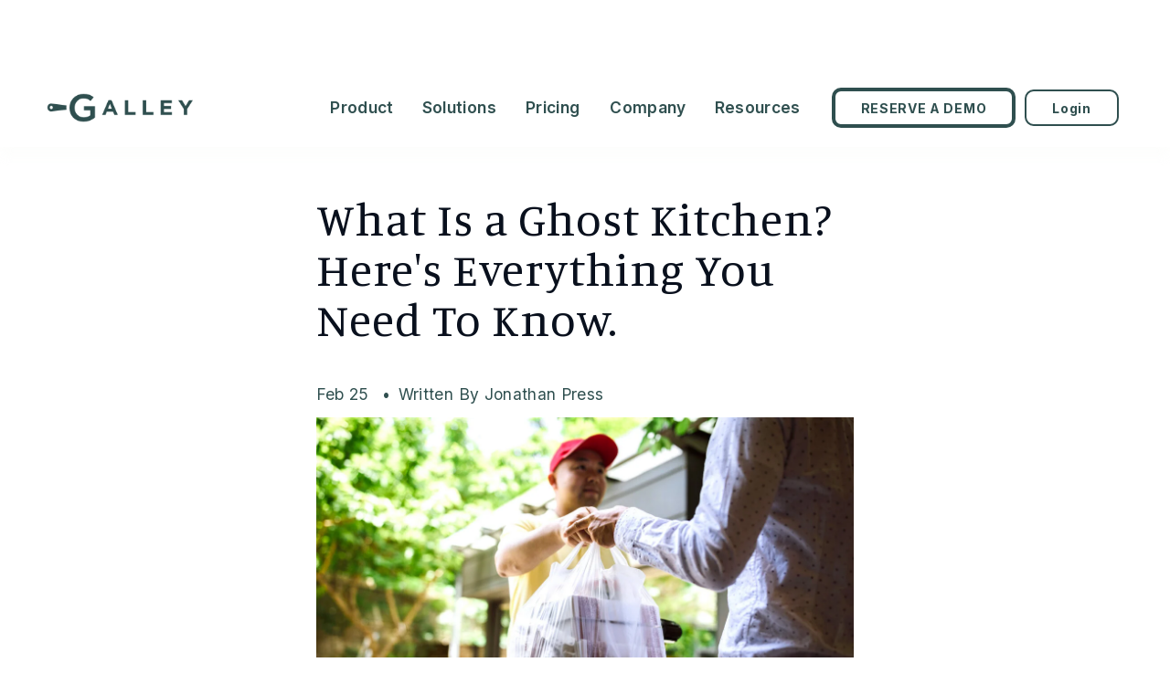

--- FILE ---
content_type: text/html;charset=utf-8
request_url: https://www.galleysolutions.com/blog/what-is-a-ghost-kitchen-master-guide-2020
body_size: 42818
content:
<!doctype html>
<html xmlns:og="http://opengraphprotocol.org/schema/" xmlns:fb="http://www.facebook.com/2008/fbml" lang="en-US"  >
  <head>
    <meta http-equiv="X-UA-Compatible" content="IE=edge,chrome=1">
    <meta name="viewport" content="width=device-width, initial-scale=1">
    <!-- This is Squarespace. --><!-- galley -->
<base href="">
<meta charset="utf-8" />
<title>What Is a Ghost Kitchen?  &mdash; Galley Solutions</title>
<meta http-equiv="Accept-CH" content="Sec-CH-UA-Platform-Version, Sec-CH-UA-Model" /><link rel="icon" type="image/x-icon" href="https://images.squarespace-cdn.com/content/v1/6007cf1ee5265a1eeaa92165/1615850944123-A9G9FKEWS76EWTC2US4O/favicon.ico?format=100w"/>
<link rel="canonical" href="https://www.galleysolutions.com/blog/what-is-a-ghost-kitchen-master-guide-2020"/>
<meta property="og:site_name" content="Galley Solutions"/>
<meta property="og:title" content="What Is a Ghost Kitchen?  &mdash; Galley Solutions"/>
<meta property="og:latitude" content="40.7207559"/>
<meta property="og:longitude" content="-74.0007613"/>
<meta property="og:locality" content=""/>
<meta property="og:url" content="https://www.galleysolutions.com/blog/what-is-a-ghost-kitchen-master-guide-2020"/>
<meta property="og:type" content="article"/>
<meta property="og:description" content="What Is a Ghost Kitchen? Here's Everything You Need To Know."/>
<meta property="og:image" content="http://static1.squarespace.com/static/6007cf1ee5265a1eeaa92165/6007cf26e5265a1eeaa92257/6037e6ee846d01335a2f74bb/1728084827698/shutterstock_1336876352.jpg?format=1500w"/>
<meta property="og:image:width" content="1500"/>
<meta property="og:image:height" content="1000"/>
<meta itemprop="name" content="What Is a Ghost Kitchen?  — Galley Solutions"/>
<meta itemprop="url" content="https://www.galleysolutions.com/blog/what-is-a-ghost-kitchen-master-guide-2020"/>
<meta itemprop="description" content="What Is a Ghost Kitchen? Here's Everything You Need To Know."/>
<meta itemprop="thumbnailUrl" content="http://static1.squarespace.com/static/6007cf1ee5265a1eeaa92165/6007cf26e5265a1eeaa92257/6037e6ee846d01335a2f74bb/1728084827698/shutterstock_1336876352.jpg?format=1500w"/>
<link rel="image_src" href="http://static1.squarespace.com/static/6007cf1ee5265a1eeaa92165/6007cf26e5265a1eeaa92257/6037e6ee846d01335a2f74bb/1728084827698/shutterstock_1336876352.jpg?format=1500w" />
<meta itemprop="image" content="http://static1.squarespace.com/static/6007cf1ee5265a1eeaa92165/6007cf26e5265a1eeaa92257/6037e6ee846d01335a2f74bb/1728084827698/shutterstock_1336876352.jpg?format=1500w"/>
<meta itemprop="author" content="Jonathan Press"/>
<meta itemprop="datePublished" content="2021-02-25T10:26:33-0800"/>
<meta itemprop="dateModified" content="2024-10-04T16:33:47-0700"/>
<meta itemprop="headline" content="What Is a Ghost Kitchen? Here's Everything You Need To Know."/>
<meta itemprop="publisher" content="Galley Solutions"/>
<meta name="twitter:title" content="What Is a Ghost Kitchen?  — Galley Solutions"/>
<meta name="twitter:image" content="http://static1.squarespace.com/static/6007cf1ee5265a1eeaa92165/6007cf26e5265a1eeaa92257/6037e6ee846d01335a2f74bb/1728084827698/shutterstock_1336876352.jpg?format=1500w"/>
<meta name="twitter:url" content="https://www.galleysolutions.com/blog/what-is-a-ghost-kitchen-master-guide-2020"/>
<meta name="twitter:card" content="summary"/>
<meta name="twitter:description" content="What Is a Ghost Kitchen? Here's Everything You Need To Know."/>
<meta name="description" content="What Is a Ghost Kitchen? Here's Everything You Need To Know." />
<link rel="preconnect" href="https://images.squarespace-cdn.com">
<link rel="preconnect" href="https://fonts.gstatic.com" crossorigin>
<link rel="stylesheet" href="https://fonts.googleapis.com/css2?family=Inter:ital,wght@0,400;0,600;0,700;1,400;1,700&family=Manuale:ital,wght@0,400;0,700;1,400;1,700"><script type="text/javascript" crossorigin="anonymous" defer="true" nomodule="nomodule" src="//assets.squarespace.com/@sqs/polyfiller/1.6/legacy.js"></script>
<script type="text/javascript" crossorigin="anonymous" defer="true" src="//assets.squarespace.com/@sqs/polyfiller/1.6/modern.js"></script>
<script type="text/javascript">SQUARESPACE_ROLLUPS = {};</script>
<script>(function(rollups, name) { if (!rollups[name]) { rollups[name] = {}; } rollups[name].js = ["//assets.squarespace.com/universal/scripts-compressed/extract-css-runtime-35742b01bded0b78-min.en-US.js"]; })(SQUARESPACE_ROLLUPS, 'squarespace-extract_css_runtime');</script>
<script crossorigin="anonymous" src="//assets.squarespace.com/universal/scripts-compressed/extract-css-runtime-35742b01bded0b78-min.en-US.js" defer ></script><script>(function(rollups, name) { if (!rollups[name]) { rollups[name] = {}; } rollups[name].js = ["//assets.squarespace.com/universal/scripts-compressed/extract-css-moment-js-vendor-6f2a1f6ec9a41489-min.en-US.js"]; })(SQUARESPACE_ROLLUPS, 'squarespace-extract_css_moment_js_vendor');</script>
<script crossorigin="anonymous" src="//assets.squarespace.com/universal/scripts-compressed/extract-css-moment-js-vendor-6f2a1f6ec9a41489-min.en-US.js" defer ></script><script>(function(rollups, name) { if (!rollups[name]) { rollups[name] = {}; } rollups[name].js = ["//assets.squarespace.com/universal/scripts-compressed/cldr-resource-pack-22ed584d99d9b83d-min.en-US.js"]; })(SQUARESPACE_ROLLUPS, 'squarespace-cldr_resource_pack');</script>
<script crossorigin="anonymous" src="//assets.squarespace.com/universal/scripts-compressed/cldr-resource-pack-22ed584d99d9b83d-min.en-US.js" defer ></script><script>(function(rollups, name) { if (!rollups[name]) { rollups[name] = {}; } rollups[name].js = ["//assets.squarespace.com/universal/scripts-compressed/common-vendors-stable-fbd854d40b0804b7-min.en-US.js"]; })(SQUARESPACE_ROLLUPS, 'squarespace-common_vendors_stable');</script>
<script crossorigin="anonymous" src="//assets.squarespace.com/universal/scripts-compressed/common-vendors-stable-fbd854d40b0804b7-min.en-US.js" defer ></script><script>(function(rollups, name) { if (!rollups[name]) { rollups[name] = {}; } rollups[name].js = ["//assets.squarespace.com/universal/scripts-compressed/common-vendors-4eceb3db532a1896-min.en-US.js"]; })(SQUARESPACE_ROLLUPS, 'squarespace-common_vendors');</script>
<script crossorigin="anonymous" src="//assets.squarespace.com/universal/scripts-compressed/common-vendors-4eceb3db532a1896-min.en-US.js" defer ></script><script>(function(rollups, name) { if (!rollups[name]) { rollups[name] = {}; } rollups[name].js = ["//assets.squarespace.com/universal/scripts-compressed/common-80d8c7e070a7792a-min.en-US.js"]; })(SQUARESPACE_ROLLUPS, 'squarespace-common');</script>
<script crossorigin="anonymous" src="//assets.squarespace.com/universal/scripts-compressed/common-80d8c7e070a7792a-min.en-US.js" defer ></script><script>(function(rollups, name) { if (!rollups[name]) { rollups[name] = {}; } rollups[name].js = ["//assets.squarespace.com/universal/scripts-compressed/commerce-2e1e6d31d0e2030c-min.en-US.js"]; })(SQUARESPACE_ROLLUPS, 'squarespace-commerce');</script>
<script crossorigin="anonymous" src="//assets.squarespace.com/universal/scripts-compressed/commerce-2e1e6d31d0e2030c-min.en-US.js" defer ></script><script>(function(rollups, name) { if (!rollups[name]) { rollups[name] = {}; } rollups[name].css = ["//assets.squarespace.com/universal/styles-compressed/commerce-b16e90b1fba4d359-min.en-US.css"]; })(SQUARESPACE_ROLLUPS, 'squarespace-commerce');</script>
<link rel="stylesheet" type="text/css" href="//assets.squarespace.com/universal/styles-compressed/commerce-b16e90b1fba4d359-min.en-US.css"><script>(function(rollups, name) { if (!rollups[name]) { rollups[name] = {}; } rollups[name].js = ["//assets.squarespace.com/universal/scripts-compressed/performance-6c7058b44420b6db-min.en-US.js"]; })(SQUARESPACE_ROLLUPS, 'squarespace-performance');</script>
<script crossorigin="anonymous" src="//assets.squarespace.com/universal/scripts-compressed/performance-6c7058b44420b6db-min.en-US.js" defer ></script><script data-name="static-context">Static = window.Static || {}; Static.SQUARESPACE_CONTEXT = {"betaFeatureFlags":["new_stacked_index","scripts_defer","campaigns_thumbnail_layout","supports_versioned_template_assets","i18n_beta_website_locales","contacts_and_campaigns_redesign","campaigns_discount_section_in_blasts","marketing_landing_page","marketing_automations","pdp-site-styling-updates","modernized-pdp-m2-enabled","member_areas_feature","commerce-product-forms-rendering","campaigns_merch_state","campaigns_discount_section_in_automations","form_block_first_last_name_required","nested_categories","campaigns_new_image_layout_picker","enable_form_submission_trigger","section-sdk-plp-list-view-atc-button-enabled","override_block_styles","campaigns_import_discounts","order_status_page_checkout_landing_enabled"],"facebookAppId":"314192535267336","facebookApiVersion":"v6.0","rollups":{"squarespace-announcement-bar":{"js":"//assets.squarespace.com/universal/scripts-compressed/announcement-bar-92ab1c4891022f1d-min.en-US.js"},"squarespace-audio-player":{"css":"//assets.squarespace.com/universal/styles-compressed/audio-player-b05f5197a871c566-min.en-US.css","js":"//assets.squarespace.com/universal/scripts-compressed/audio-player-48b2ef79cf1c7ffb-min.en-US.js"},"squarespace-blog-collection-list":{"css":"//assets.squarespace.com/universal/styles-compressed/blog-collection-list-b4046463b72f34e2-min.en-US.css","js":"//assets.squarespace.com/universal/scripts-compressed/blog-collection-list-f78db80fc1cd6fce-min.en-US.js"},"squarespace-calendar-block-renderer":{"css":"//assets.squarespace.com/universal/styles-compressed/calendar-block-renderer-b72d08ba4421f5a0-min.en-US.css","js":"//assets.squarespace.com/universal/scripts-compressed/calendar-block-renderer-550530d9b21148ea-min.en-US.js"},"squarespace-chartjs-helpers":{"css":"//assets.squarespace.com/universal/styles-compressed/chartjs-helpers-96b256171ee039c1-min.en-US.css","js":"//assets.squarespace.com/universal/scripts-compressed/chartjs-helpers-4fd57f343946d08e-min.en-US.js"},"squarespace-comments":{"css":"//assets.squarespace.com/universal/styles-compressed/comments-1005d8fa07d32785-min.en-US.css","js":"//assets.squarespace.com/universal/scripts-compressed/comments-ddbed2e69fd3befa-min.en-US.js"},"squarespace-custom-css-popup":{"css":"//assets.squarespace.com/universal/styles-compressed/custom-css-popup-679a91a14e6e13a0-min.en-US.css","js":"//assets.squarespace.com/universal/scripts-compressed/custom-css-popup-3b7d885fa560921a-min.en-US.js"},"squarespace-dialog":{"css":"//assets.squarespace.com/universal/styles-compressed/dialog-f9093f2d526b94df-min.en-US.css","js":"//assets.squarespace.com/universal/scripts-compressed/dialog-2540b905667f1e8a-min.en-US.js"},"squarespace-events-collection":{"css":"//assets.squarespace.com/universal/styles-compressed/events-collection-b72d08ba4421f5a0-min.en-US.css","js":"//assets.squarespace.com/universal/scripts-compressed/events-collection-3e7891c6b5666deb-min.en-US.js"},"squarespace-form-rendering-utils":{"js":"//assets.squarespace.com/universal/scripts-compressed/form-rendering-utils-c55cb4954532d2e9-min.en-US.js"},"squarespace-forms":{"css":"//assets.squarespace.com/universal/styles-compressed/forms-0afd3c6ac30bbab1-min.en-US.css","js":"//assets.squarespace.com/universal/scripts-compressed/forms-5d3eff1221a2050f-min.en-US.js"},"squarespace-gallery-collection-list":{"css":"//assets.squarespace.com/universal/styles-compressed/gallery-collection-list-b4046463b72f34e2-min.en-US.css","js":"//assets.squarespace.com/universal/scripts-compressed/gallery-collection-list-07747667a3187b76-min.en-US.js"},"squarespace-image-zoom":{"css":"//assets.squarespace.com/universal/styles-compressed/image-zoom-b4046463b72f34e2-min.en-US.css","js":"//assets.squarespace.com/universal/scripts-compressed/image-zoom-60c18dc5f8f599ea-min.en-US.js"},"squarespace-pinterest":{"css":"//assets.squarespace.com/universal/styles-compressed/pinterest-b4046463b72f34e2-min.en-US.css","js":"//assets.squarespace.com/universal/scripts-compressed/pinterest-95bcbc1cf54446d6-min.en-US.js"},"squarespace-popup-overlay":{"css":"//assets.squarespace.com/universal/styles-compressed/popup-overlay-b742b752f5880972-min.en-US.css","js":"//assets.squarespace.com/universal/scripts-compressed/popup-overlay-8103e8e9061090c8-min.en-US.js"},"squarespace-product-quick-view":{"css":"//assets.squarespace.com/universal/styles-compressed/product-quick-view-9548705e5cf7ee87-min.en-US.css","js":"//assets.squarespace.com/universal/scripts-compressed/product-quick-view-1045093de9b77d7f-min.en-US.js"},"squarespace-products-collection-item-v2":{"css":"//assets.squarespace.com/universal/styles-compressed/products-collection-item-v2-b4046463b72f34e2-min.en-US.css","js":"//assets.squarespace.com/universal/scripts-compressed/products-collection-item-v2-e3a3f101748fca6e-min.en-US.js"},"squarespace-products-collection-list-v2":{"css":"//assets.squarespace.com/universal/styles-compressed/products-collection-list-v2-b4046463b72f34e2-min.en-US.css","js":"//assets.squarespace.com/universal/scripts-compressed/products-collection-list-v2-eedc544f4cc56af4-min.en-US.js"},"squarespace-search-page":{"css":"//assets.squarespace.com/universal/styles-compressed/search-page-90a67fc09b9b32c6-min.en-US.css","js":"//assets.squarespace.com/universal/scripts-compressed/search-page-0ff0e020ab1fa1a7-min.en-US.js"},"squarespace-search-preview":{"js":"//assets.squarespace.com/universal/scripts-compressed/search-preview-0cd39e3057f784ac-min.en-US.js"},"squarespace-simple-liking":{"css":"//assets.squarespace.com/universal/styles-compressed/simple-liking-701bf8bbc05ec6aa-min.en-US.css","js":"//assets.squarespace.com/universal/scripts-compressed/simple-liking-c63bf8989a1c119a-min.en-US.js"},"squarespace-social-buttons":{"css":"//assets.squarespace.com/universal/styles-compressed/social-buttons-95032e5fa98e47a5-min.en-US.css","js":"//assets.squarespace.com/universal/scripts-compressed/social-buttons-0d3103d68d9577b7-min.en-US.js"},"squarespace-tourdates":{"css":"//assets.squarespace.com/universal/styles-compressed/tourdates-b4046463b72f34e2-min.en-US.css","js":"//assets.squarespace.com/universal/scripts-compressed/tourdates-6935a85e44fbeb38-min.en-US.js"},"squarespace-website-overlays-manager":{"css":"//assets.squarespace.com/universal/styles-compressed/website-overlays-manager-07ea5a4e004e6710-min.en-US.css","js":"//assets.squarespace.com/universal/scripts-compressed/website-overlays-manager-70d38206948bb16f-min.en-US.js"}},"pageType":50,"website":{"id":"6007cf1ee5265a1eeaa92165","identifier":"galley","websiteType":1,"contentModifiedOn":1769035616074,"cloneable":false,"hasBeenCloneable":false,"siteStatus":{},"language":"en-US","translationLocale":"en-US","formattingLocale":"en-US","timeZone":"America/Los_Angeles","machineTimeZoneOffset":-28800000,"timeZoneOffset":-28800000,"timeZoneAbbr":"PST","siteTitle":"Galley Solutions","fullSiteTitle":"What Is a Ghost Kitchen?  \u2014 Galley Solutions","location":{},"logoImageId":"66be11fe622b19107e76e6e0","mobileLogoImageId":"66753a1405977e29065a5902","socialLogoImageId":"66ba02830dfbbd3fcdddd8a6","shareButtonOptions":{"8":true,"4":true,"3":true,"1":true,"2":true,"6":true,"7":true},"logoImageUrl":"//images.squarespace-cdn.com/content/v1/6007cf1ee5265a1eeaa92165/fda4dce1-4005-4f26-aa8b-82b1ea83db1b/galley%2Blogo_.png","mobileLogoImageUrl":"//images.squarespace-cdn.com/content/v1/6007cf1ee5265a1eeaa92165/5639b601-dec4-4f32-95fc-c0674ad8225a/galley+logo.png","socialLogoImageUrl":"//images.squarespace-cdn.com/content/v1/6007cf1ee5265a1eeaa92165/5639b601-dec4-4f32-95fc-c0674ad8225a/galley+logo.png","authenticUrl":"https://www.galleysolutions.com","internalUrl":"https://galley.squarespace.com","baseUrl":"https://www.galleysolutions.com","primaryDomain":"www.galleysolutions.com","sslSetting":3,"isHstsEnabled":false,"socialAccounts":[{"serviceId":60,"screenname":"Facebook","addedOn":1723466604676,"profileUrl":"https://www.facebook.com/GalleySolutions/","iconEnabled":true,"serviceName":"facebook-unauth"},{"serviceId":64,"screenname":"Instagram","addedOn":1723466796907,"profileUrl":"https://www.instagram.com/galley_solutions/","iconEnabled":true,"serviceName":"instagram-unauth"},{"serviceId":65,"screenname":"LinkedIn","addedOn":1723466838225,"profileUrl":"https://www.linkedin.com/company/galleysolutions/","iconEnabled":true,"serviceName":"linkedin-unauth"}],"typekitId":"","statsMigrated":false,"imageMetadataProcessingEnabled":false,"screenshotId":"1a1c17ad27ebb1c0b613cdee01e250c5fb89971e0ea97e9b0172bc7266f6e36a","captchaSettings":{"siteKey":"","enabledForDonations":false},"showOwnerLogin":false},"websiteSettings":{"id":"6007cf1ee5265a1eeaa92168","websiteId":"6007cf1ee5265a1eeaa92165","subjects":[],"country":"US","state":"CA","simpleLikingEnabled":true,"mobileInfoBarSettings":{"isContactEmailEnabled":false,"isContactPhoneNumberEnabled":false,"isLocationEnabled":false,"isBusinessHoursEnabled":false},"announcementBarSettings":{"style":2,"text":"<p class=\"\" data-rte-preserve-empty=\"true\" style=\"white-space:pre-wrap;\"><a href=\"/recipe-book\"><strong>Introducing Recipe Book </strong>\u2014 a smarter, simpler way to create, manage, and teach recipes.  Request Early Access \u2192</a></p>","clickthroughUrl":{"url":"/recipe-book","newWindow":false}},"commentLikesAllowed":true,"commentAnonAllowed":true,"commentThreaded":true,"commentApprovalRequired":true,"commentAvatarsOn":true,"commentSortType":2,"commentFlagThreshold":0,"commentFlagsAllowed":true,"commentEnableByDefault":false,"commentDisableAfterDaysDefault":0,"disqusShortname":"","commentsEnabled":true,"businessHours":{},"storeSettings":{"returnPolicy":null,"termsOfService":null,"privacyPolicy":null,"expressCheckout":true,"continueShoppingLinkUrl":"swag","useLightCart":false,"showNoteField":false,"shippingCountryDefaultValue":"US","billToShippingDefaultValue":true,"showShippingPhoneNumber":true,"isShippingPhoneRequired":false,"showBillingPhoneNumber":true,"isBillingPhoneRequired":false,"currenciesSupported":["USD","ARS","AUD","BRL","CAD","CHF","COP","CZK","DKK","EUR","GBP","HKD","IDR","ILS","INR","JPY","MXN","MYR","NOK","NZD","PHP","PLN","RUB","SEK","SGD","THB","ZAR"],"defaultCurrency":"USD","selectedCurrency":"USD","measurementStandard":1,"showCustomCheckoutForm":false,"checkoutPageMarketingOptInEnabled":false,"enableMailingListOptInByDefault":false,"sameAsRetailLocation":false,"merchandisingSettings":{"scarcityEnabledOnProductItems":false,"scarcityEnabledOnProductBlocks":false,"scarcityMessageType":"DEFAULT_SCARCITY_MESSAGE","scarcityThreshold":10,"multipleQuantityAllowedForServices":true,"restockNotificationsEnabled":false,"restockNotificationsSuccessText":"","restockNotificationsMailingListSignUpEnabled":false,"relatedProductsEnabled":false,"relatedProductsOrdering":"random","soldOutVariantsDropdownDisabled":false,"productComposerOptedIn":false,"productComposerABTestOptedOut":false,"productReviewsEnabled":false,"displayImportedProductReviewsEnabled":false,"hasOptedToCollectNativeReviews":false},"minimumOrderSubtotalEnabled":false,"minimumOrderSubtotal":{"currency":"USD","value":"0.00"},"addToCartConfirmationType":2,"isLive":true,"multipleQuantityAllowedForServices":true},"useEscapeKeyToLogin":false,"ssBadgeType":1,"ssBadgePosition":4,"ssBadgeVisibility":1,"ssBadgeDevices":1,"pinterestOverlayOptions":{"mode":"disabled"},"userAccountsSettings":{"loginAllowed":false,"signupAllowed":false}},"cookieSettings":{"isCookieBannerEnabled":false,"isRestrictiveCookiePolicyEnabled":false,"cookieBannerThemeName":"black-bold","cookieBannerPosition":"BOTTOM_LEFT","cookieBannerAcceptType":"OPT_IN","cookieBannerHasOptOut":false,"cookieBannerHasManageCookies":false,"cookieBannerSavedPreferencesLayout":"PILL"},"websiteCloneable":false,"collection":{"title":"Blog","id":"6007cf26e5265a1eeaa92257","fullUrl":"/blog","type":1,"permissionType":1},"item":{"title":"What Is a Ghost Kitchen? Here's Everything You Need To Know.","id":"6037e6ee846d01335a2f74bb","fullUrl":"/blog/what-is-a-ghost-kitchen-master-guide-2020","publicCommentCount":0,"commentState":2,"recordType":1},"subscribed":false,"appDomain":"squarespace.com","templateTweakable":true,"tweakJSON":{"form-use-theme-colors":"true","header-logo-height":"32px","header-mobile-logo-max-height":"30px","header-vert-padding":"1.6vw","header-width":"Inset","maxPageWidth":"1500px","mobile-header-vert-padding":"6vw","pagePadding":"4vw","tweak-blog-alternating-side-by-side-image-aspect-ratio":"1:1 Square","tweak-blog-alternating-side-by-side-image-spacing":"6%","tweak-blog-alternating-side-by-side-meta-spacing":"20px","tweak-blog-alternating-side-by-side-primary-meta":"Categories","tweak-blog-alternating-side-by-side-read-more-spacing":"20px","tweak-blog-alternating-side-by-side-secondary-meta":"Date","tweak-blog-basic-grid-columns":"3","tweak-blog-basic-grid-image-aspect-ratio":"3:2 Standard","tweak-blog-basic-grid-image-spacing":"16px","tweak-blog-basic-grid-meta-spacing":"9px","tweak-blog-basic-grid-primary-meta":"Date","tweak-blog-basic-grid-read-more-spacing":"0px","tweak-blog-basic-grid-secondary-meta":"None","tweak-blog-item-custom-width":"75","tweak-blog-item-show-author-profile":"false","tweak-blog-item-width":"Narrow","tweak-blog-masonry-columns":"2","tweak-blog-masonry-horizontal-spacing":"30px","tweak-blog-masonry-image-spacing":"20px","tweak-blog-masonry-meta-spacing":"20px","tweak-blog-masonry-primary-meta":"Categories","tweak-blog-masonry-read-more-spacing":"20px","tweak-blog-masonry-secondary-meta":"Date","tweak-blog-masonry-vertical-spacing":"30px","tweak-blog-side-by-side-image-aspect-ratio":"3:4 Three-Four (Vertical)","tweak-blog-side-by-side-image-spacing":"48px","tweak-blog-side-by-side-meta-spacing":"16px","tweak-blog-side-by-side-primary-meta":"Categories","tweak-blog-side-by-side-read-more-spacing":"8px","tweak-blog-side-by-side-secondary-meta":"None","tweak-blog-single-column-image-spacing":"50px","tweak-blog-single-column-meta-spacing":"30px","tweak-blog-single-column-primary-meta":"Categories","tweak-blog-single-column-read-more-spacing":"30px","tweak-blog-single-column-secondary-meta":"Date","tweak-events-stacked-show-thumbnails":"true","tweak-events-stacked-thumbnail-size":"3:2 Standard","tweak-fixed-header":"false","tweak-fixed-header-style":"Scroll Back","tweak-global-animations-animation-curve":"ease","tweak-global-animations-animation-delay":"1.0s","tweak-global-animations-animation-duration":"0.80s","tweak-global-animations-animation-style":"fade","tweak-global-animations-animation-type":"flex","tweak-global-animations-complexity-level":"detailed","tweak-global-animations-enabled":"true","tweak-portfolio-grid-basic-custom-height":"50","tweak-portfolio-grid-overlay-custom-height":"20","tweak-portfolio-hover-follow-acceleration":"10%","tweak-portfolio-hover-follow-animation-duration":"Fast","tweak-portfolio-hover-follow-animation-type":"Fade","tweak-portfolio-hover-follow-delimiter":"Bullet","tweak-portfolio-hover-follow-front":"false","tweak-portfolio-hover-follow-layout":"Inline","tweak-portfolio-hover-follow-size":"75","tweak-portfolio-hover-follow-text-spacing-x":"1.5","tweak-portfolio-hover-follow-text-spacing-y":"1.5","tweak-portfolio-hover-static-animation-duration":"Fast","tweak-portfolio-hover-static-animation-type":"Fade","tweak-portfolio-hover-static-delimiter":"Hyphen","tweak-portfolio-hover-static-front":"true","tweak-portfolio-hover-static-layout":"Inline","tweak-portfolio-hover-static-size":"75","tweak-portfolio-hover-static-text-spacing-x":"1.5","tweak-portfolio-hover-static-text-spacing-y":"1.5","tweak-portfolio-index-background-animation-duration":"Medium","tweak-portfolio-index-background-animation-type":"Fade","tweak-portfolio-index-background-custom-height":"50","tweak-portfolio-index-background-delimiter":"None","tweak-portfolio-index-background-height":"Large","tweak-portfolio-index-background-horizontal-alignment":"Center","tweak-portfolio-index-background-link-format":"Stacked","tweak-portfolio-index-background-persist":"false","tweak-portfolio-index-background-vertical-alignment":"Middle","tweak-portfolio-index-background-width":"Full","tweak-transparent-header":"false"},"templateId":"5c5a519771c10ba3470d8101","templateVersion":"7.1","pageFeatures":[1,2,4],"gmRenderKey":"QUl6YVN5Q0JUUk9xNkx1dkZfSUUxcjQ2LVQ0QWVUU1YtMGQ3bXk4","templateScriptsRootUrl":"https://static1.squarespace.com/static/vta/5c5a519771c10ba3470d8101/scripts/","impersonatedSession":false,"tzData":{"zones":[[-480,"US","P%sT",null]],"rules":{"US":[[1967,2006,null,"Oct","lastSun","2:00","0","S"],[1987,2006,null,"Apr","Sun>=1","2:00","1:00","D"],[2007,"max",null,"Mar","Sun>=8","2:00","1:00","D"],[2007,"max",null,"Nov","Sun>=1","2:00","0","S"]]}},"showAnnouncementBar":true,"recaptchaEnterpriseContext":{"recaptchaEnterpriseSiteKey":"6LdDFQwjAAAAAPigEvvPgEVbb7QBm-TkVJdDTlAv"},"i18nContext":{"timeZoneData":{"id":"America/Los_Angeles","name":"Pacific Time"}},"env":"PRODUCTION","visitorFormContext":{"formFieldFormats":{"countries":[{"name":"Afghanistan","code":"AF","phoneCode":"+93"},{"name":"\u00C5land Islands","code":"AX","phoneCode":"+358"},{"name":"Albania","code":"AL","phoneCode":"+355"},{"name":"Algeria","code":"DZ","phoneCode":"+213"},{"name":"American Samoa","code":"AS","phoneCode":"+1"},{"name":"Andorra","code":"AD","phoneCode":"+376"},{"name":"Angola","code":"AO","phoneCode":"+244"},{"name":"Anguilla","code":"AI","phoneCode":"+1"},{"name":"Antigua & Barbuda","code":"AG","phoneCode":"+1"},{"name":"Argentina","code":"AR","phoneCode":"+54"},{"name":"Armenia","code":"AM","phoneCode":"+374"},{"name":"Aruba","code":"AW","phoneCode":"+297"},{"name":"Ascension Island","code":"AC","phoneCode":"+247"},{"name":"Australia","code":"AU","phoneCode":"+61"},{"name":"Austria","code":"AT","phoneCode":"+43"},{"name":"Azerbaijan","code":"AZ","phoneCode":"+994"},{"name":"Bahamas","code":"BS","phoneCode":"+1"},{"name":"Bahrain","code":"BH","phoneCode":"+973"},{"name":"Bangladesh","code":"BD","phoneCode":"+880"},{"name":"Barbados","code":"BB","phoneCode":"+1"},{"name":"Belarus","code":"BY","phoneCode":"+375"},{"name":"Belgium","code":"BE","phoneCode":"+32"},{"name":"Belize","code":"BZ","phoneCode":"+501"},{"name":"Benin","code":"BJ","phoneCode":"+229"},{"name":"Bermuda","code":"BM","phoneCode":"+1"},{"name":"Bhutan","code":"BT","phoneCode":"+975"},{"name":"Bolivia","code":"BO","phoneCode":"+591"},{"name":"Bosnia & Herzegovina","code":"BA","phoneCode":"+387"},{"name":"Botswana","code":"BW","phoneCode":"+267"},{"name":"Brazil","code":"BR","phoneCode":"+55"},{"name":"British Indian Ocean Territory","code":"IO","phoneCode":"+246"},{"name":"British Virgin Islands","code":"VG","phoneCode":"+1"},{"name":"Brunei","code":"BN","phoneCode":"+673"},{"name":"Bulgaria","code":"BG","phoneCode":"+359"},{"name":"Burkina Faso","code":"BF","phoneCode":"+226"},{"name":"Burundi","code":"BI","phoneCode":"+257"},{"name":"Cambodia","code":"KH","phoneCode":"+855"},{"name":"Cameroon","code":"CM","phoneCode":"+237"},{"name":"Canada","code":"CA","phoneCode":"+1"},{"name":"Cape Verde","code":"CV","phoneCode":"+238"},{"name":"Caribbean Netherlands","code":"BQ","phoneCode":"+599"},{"name":"Cayman Islands","code":"KY","phoneCode":"+1"},{"name":"Central African Republic","code":"CF","phoneCode":"+236"},{"name":"Chad","code":"TD","phoneCode":"+235"},{"name":"Chile","code":"CL","phoneCode":"+56"},{"name":"China","code":"CN","phoneCode":"+86"},{"name":"Christmas Island","code":"CX","phoneCode":"+61"},{"name":"Cocos (Keeling) Islands","code":"CC","phoneCode":"+61"},{"name":"Colombia","code":"CO","phoneCode":"+57"},{"name":"Comoros","code":"KM","phoneCode":"+269"},{"name":"Congo - Brazzaville","code":"CG","phoneCode":"+242"},{"name":"Congo - Kinshasa","code":"CD","phoneCode":"+243"},{"name":"Cook Islands","code":"CK","phoneCode":"+682"},{"name":"Costa Rica","code":"CR","phoneCode":"+506"},{"name":"C\u00F4te d\u2019Ivoire","code":"CI","phoneCode":"+225"},{"name":"Croatia","code":"HR","phoneCode":"+385"},{"name":"Cuba","code":"CU","phoneCode":"+53"},{"name":"Cura\u00E7ao","code":"CW","phoneCode":"+599"},{"name":"Cyprus","code":"CY","phoneCode":"+357"},{"name":"Czechia","code":"CZ","phoneCode":"+420"},{"name":"Denmark","code":"DK","phoneCode":"+45"},{"name":"Djibouti","code":"DJ","phoneCode":"+253"},{"name":"Dominica","code":"DM","phoneCode":"+1"},{"name":"Dominican Republic","code":"DO","phoneCode":"+1"},{"name":"Ecuador","code":"EC","phoneCode":"+593"},{"name":"Egypt","code":"EG","phoneCode":"+20"},{"name":"El Salvador","code":"SV","phoneCode":"+503"},{"name":"Equatorial Guinea","code":"GQ","phoneCode":"+240"},{"name":"Eritrea","code":"ER","phoneCode":"+291"},{"name":"Estonia","code":"EE","phoneCode":"+372"},{"name":"Eswatini","code":"SZ","phoneCode":"+268"},{"name":"Ethiopia","code":"ET","phoneCode":"+251"},{"name":"Falkland Islands","code":"FK","phoneCode":"+500"},{"name":"Faroe Islands","code":"FO","phoneCode":"+298"},{"name":"Fiji","code":"FJ","phoneCode":"+679"},{"name":"Finland","code":"FI","phoneCode":"+358"},{"name":"France","code":"FR","phoneCode":"+33"},{"name":"French Guiana","code":"GF","phoneCode":"+594"},{"name":"French Polynesia","code":"PF","phoneCode":"+689"},{"name":"Gabon","code":"GA","phoneCode":"+241"},{"name":"Gambia","code":"GM","phoneCode":"+220"},{"name":"Georgia","code":"GE","phoneCode":"+995"},{"name":"Germany","code":"DE","phoneCode":"+49"},{"name":"Ghana","code":"GH","phoneCode":"+233"},{"name":"Gibraltar","code":"GI","phoneCode":"+350"},{"name":"Greece","code":"GR","phoneCode":"+30"},{"name":"Greenland","code":"GL","phoneCode":"+299"},{"name":"Grenada","code":"GD","phoneCode":"+1"},{"name":"Guadeloupe","code":"GP","phoneCode":"+590"},{"name":"Guam","code":"GU","phoneCode":"+1"},{"name":"Guatemala","code":"GT","phoneCode":"+502"},{"name":"Guernsey","code":"GG","phoneCode":"+44"},{"name":"Guinea","code":"GN","phoneCode":"+224"},{"name":"Guinea-Bissau","code":"GW","phoneCode":"+245"},{"name":"Guyana","code":"GY","phoneCode":"+592"},{"name":"Haiti","code":"HT","phoneCode":"+509"},{"name":"Honduras","code":"HN","phoneCode":"+504"},{"name":"Hong Kong SAR China","code":"HK","phoneCode":"+852"},{"name":"Hungary","code":"HU","phoneCode":"+36"},{"name":"Iceland","code":"IS","phoneCode":"+354"},{"name":"India","code":"IN","phoneCode":"+91"},{"name":"Indonesia","code":"ID","phoneCode":"+62"},{"name":"Iran","code":"IR","phoneCode":"+98"},{"name":"Iraq","code":"IQ","phoneCode":"+964"},{"name":"Ireland","code":"IE","phoneCode":"+353"},{"name":"Isle of Man","code":"IM","phoneCode":"+44"},{"name":"Israel","code":"IL","phoneCode":"+972"},{"name":"Italy","code":"IT","phoneCode":"+39"},{"name":"Jamaica","code":"JM","phoneCode":"+1"},{"name":"Japan","code":"JP","phoneCode":"+81"},{"name":"Jersey","code":"JE","phoneCode":"+44"},{"name":"Jordan","code":"JO","phoneCode":"+962"},{"name":"Kazakhstan","code":"KZ","phoneCode":"+7"},{"name":"Kenya","code":"KE","phoneCode":"+254"},{"name":"Kiribati","code":"KI","phoneCode":"+686"},{"name":"Kosovo","code":"XK","phoneCode":"+383"},{"name":"Kuwait","code":"KW","phoneCode":"+965"},{"name":"Kyrgyzstan","code":"KG","phoneCode":"+996"},{"name":"Laos","code":"LA","phoneCode":"+856"},{"name":"Latvia","code":"LV","phoneCode":"+371"},{"name":"Lebanon","code":"LB","phoneCode":"+961"},{"name":"Lesotho","code":"LS","phoneCode":"+266"},{"name":"Liberia","code":"LR","phoneCode":"+231"},{"name":"Libya","code":"LY","phoneCode":"+218"},{"name":"Liechtenstein","code":"LI","phoneCode":"+423"},{"name":"Lithuania","code":"LT","phoneCode":"+370"},{"name":"Luxembourg","code":"LU","phoneCode":"+352"},{"name":"Macao SAR China","code":"MO","phoneCode":"+853"},{"name":"Madagascar","code":"MG","phoneCode":"+261"},{"name":"Malawi","code":"MW","phoneCode":"+265"},{"name":"Malaysia","code":"MY","phoneCode":"+60"},{"name":"Maldives","code":"MV","phoneCode":"+960"},{"name":"Mali","code":"ML","phoneCode":"+223"},{"name":"Malta","code":"MT","phoneCode":"+356"},{"name":"Marshall Islands","code":"MH","phoneCode":"+692"},{"name":"Martinique","code":"MQ","phoneCode":"+596"},{"name":"Mauritania","code":"MR","phoneCode":"+222"},{"name":"Mauritius","code":"MU","phoneCode":"+230"},{"name":"Mayotte","code":"YT","phoneCode":"+262"},{"name":"Mexico","code":"MX","phoneCode":"+52"},{"name":"Micronesia","code":"FM","phoneCode":"+691"},{"name":"Moldova","code":"MD","phoneCode":"+373"},{"name":"Monaco","code":"MC","phoneCode":"+377"},{"name":"Mongolia","code":"MN","phoneCode":"+976"},{"name":"Montenegro","code":"ME","phoneCode":"+382"},{"name":"Montserrat","code":"MS","phoneCode":"+1"},{"name":"Morocco","code":"MA","phoneCode":"+212"},{"name":"Mozambique","code":"MZ","phoneCode":"+258"},{"name":"Myanmar (Burma)","code":"MM","phoneCode":"+95"},{"name":"Namibia","code":"NA","phoneCode":"+264"},{"name":"Nauru","code":"NR","phoneCode":"+674"},{"name":"Nepal","code":"NP","phoneCode":"+977"},{"name":"Netherlands","code":"NL","phoneCode":"+31"},{"name":"New Caledonia","code":"NC","phoneCode":"+687"},{"name":"New Zealand","code":"NZ","phoneCode":"+64"},{"name":"Nicaragua","code":"NI","phoneCode":"+505"},{"name":"Niger","code":"NE","phoneCode":"+227"},{"name":"Nigeria","code":"NG","phoneCode":"+234"},{"name":"Niue","code":"NU","phoneCode":"+683"},{"name":"Norfolk Island","code":"NF","phoneCode":"+672"},{"name":"Northern Mariana Islands","code":"MP","phoneCode":"+1"},{"name":"North Korea","code":"KP","phoneCode":"+850"},{"name":"North Macedonia","code":"MK","phoneCode":"+389"},{"name":"Norway","code":"NO","phoneCode":"+47"},{"name":"Oman","code":"OM","phoneCode":"+968"},{"name":"Pakistan","code":"PK","phoneCode":"+92"},{"name":"Palau","code":"PW","phoneCode":"+680"},{"name":"Palestinian Territories","code":"PS","phoneCode":"+970"},{"name":"Panama","code":"PA","phoneCode":"+507"},{"name":"Papua New Guinea","code":"PG","phoneCode":"+675"},{"name":"Paraguay","code":"PY","phoneCode":"+595"},{"name":"Peru","code":"PE","phoneCode":"+51"},{"name":"Philippines","code":"PH","phoneCode":"+63"},{"name":"Poland","code":"PL","phoneCode":"+48"},{"name":"Portugal","code":"PT","phoneCode":"+351"},{"name":"Puerto Rico","code":"PR","phoneCode":"+1"},{"name":"Qatar","code":"QA","phoneCode":"+974"},{"name":"R\u00E9union","code":"RE","phoneCode":"+262"},{"name":"Romania","code":"RO","phoneCode":"+40"},{"name":"Russia","code":"RU","phoneCode":"+7"},{"name":"Rwanda","code":"RW","phoneCode":"+250"},{"name":"Samoa","code":"WS","phoneCode":"+685"},{"name":"San Marino","code":"SM","phoneCode":"+378"},{"name":"S\u00E3o Tom\u00E9 & Pr\u00EDncipe","code":"ST","phoneCode":"+239"},{"name":"Saudi Arabia","code":"SA","phoneCode":"+966"},{"name":"Senegal","code":"SN","phoneCode":"+221"},{"name":"Serbia","code":"RS","phoneCode":"+381"},{"name":"Seychelles","code":"SC","phoneCode":"+248"},{"name":"Sierra Leone","code":"SL","phoneCode":"+232"},{"name":"Singapore","code":"SG","phoneCode":"+65"},{"name":"Sint Maarten","code":"SX","phoneCode":"+1"},{"name":"Slovakia","code":"SK","phoneCode":"+421"},{"name":"Slovenia","code":"SI","phoneCode":"+386"},{"name":"Solomon Islands","code":"SB","phoneCode":"+677"},{"name":"Somalia","code":"SO","phoneCode":"+252"},{"name":"South Africa","code":"ZA","phoneCode":"+27"},{"name":"South Korea","code":"KR","phoneCode":"+82"},{"name":"South Sudan","code":"SS","phoneCode":"+211"},{"name":"Spain","code":"ES","phoneCode":"+34"},{"name":"Sri Lanka","code":"LK","phoneCode":"+94"},{"name":"St. Barth\u00E9lemy","code":"BL","phoneCode":"+590"},{"name":"St. Helena","code":"SH","phoneCode":"+290"},{"name":"St. Kitts & Nevis","code":"KN","phoneCode":"+1"},{"name":"St. Lucia","code":"LC","phoneCode":"+1"},{"name":"St. Martin","code":"MF","phoneCode":"+590"},{"name":"St. Pierre & Miquelon","code":"PM","phoneCode":"+508"},{"name":"St. Vincent & Grenadines","code":"VC","phoneCode":"+1"},{"name":"Sudan","code":"SD","phoneCode":"+249"},{"name":"Suriname","code":"SR","phoneCode":"+597"},{"name":"Svalbard & Jan Mayen","code":"SJ","phoneCode":"+47"},{"name":"Sweden","code":"SE","phoneCode":"+46"},{"name":"Switzerland","code":"CH","phoneCode":"+41"},{"name":"Syria","code":"SY","phoneCode":"+963"},{"name":"Taiwan","code":"TW","phoneCode":"+886"},{"name":"Tajikistan","code":"TJ","phoneCode":"+992"},{"name":"Tanzania","code":"TZ","phoneCode":"+255"},{"name":"Thailand","code":"TH","phoneCode":"+66"},{"name":"Timor-Leste","code":"TL","phoneCode":"+670"},{"name":"Togo","code":"TG","phoneCode":"+228"},{"name":"Tokelau","code":"TK","phoneCode":"+690"},{"name":"Tonga","code":"TO","phoneCode":"+676"},{"name":"Trinidad & Tobago","code":"TT","phoneCode":"+1"},{"name":"Tristan da Cunha","code":"TA","phoneCode":"+290"},{"name":"Tunisia","code":"TN","phoneCode":"+216"},{"name":"T\u00FCrkiye","code":"TR","phoneCode":"+90"},{"name":"Turkmenistan","code":"TM","phoneCode":"+993"},{"name":"Turks & Caicos Islands","code":"TC","phoneCode":"+1"},{"name":"Tuvalu","code":"TV","phoneCode":"+688"},{"name":"U.S. Virgin Islands","code":"VI","phoneCode":"+1"},{"name":"Uganda","code":"UG","phoneCode":"+256"},{"name":"Ukraine","code":"UA","phoneCode":"+380"},{"name":"United Arab Emirates","code":"AE","phoneCode":"+971"},{"name":"United Kingdom","code":"GB","phoneCode":"+44"},{"name":"United States","code":"US","phoneCode":"+1"},{"name":"Uruguay","code":"UY","phoneCode":"+598"},{"name":"Uzbekistan","code":"UZ","phoneCode":"+998"},{"name":"Vanuatu","code":"VU","phoneCode":"+678"},{"name":"Vatican City","code":"VA","phoneCode":"+39"},{"name":"Venezuela","code":"VE","phoneCode":"+58"},{"name":"Vietnam","code":"VN","phoneCode":"+84"},{"name":"Wallis & Futuna","code":"WF","phoneCode":"+681"},{"name":"Western Sahara","code":"EH","phoneCode":"+212"},{"name":"Yemen","code":"YE","phoneCode":"+967"},{"name":"Zambia","code":"ZM","phoneCode":"+260"},{"name":"Zimbabwe","code":"ZW","phoneCode":"+263"}],"initialPhoneFormat":{"id":0,"type":"PHONE_NUMBER","country":"US","labelLocale":"en-US","fields":[{"type":"SEPARATOR","label":"(","identifier":"LeftParen","length":0,"required":false,"metadata":{}},{"type":"FIELD","label":"1","identifier":"1","length":3,"required":false,"metadata":{}},{"type":"SEPARATOR","label":")","identifier":"RightParen","length":0,"required":false,"metadata":{}},{"type":"SEPARATOR","label":" ","identifier":"Space","length":0,"required":false,"metadata":{}},{"type":"FIELD","label":"2","identifier":"2","length":3,"required":false,"metadata":{}},{"type":"SEPARATOR","label":"-","identifier":"Dash","length":0,"required":false,"metadata":{}},{"type":"FIELD","label":"3","identifier":"3","length":14,"required":false,"metadata":{}}]},"initialNameOrder":"GIVEN_FIRST","initialAddressFormat":{"id":0,"type":"ADDRESS","country":"US","labelLocale":"en","fields":[{"type":"FIELD","label":"Address Line 1","identifier":"Line1","length":0,"required":true,"metadata":{"autocomplete":"address-line1"}},{"type":"SEPARATOR","label":"\n","identifier":"Newline","length":0,"required":false,"metadata":{}},{"type":"FIELD","label":"Address Line 2","identifier":"Line2","length":0,"required":false,"metadata":{"autocomplete":"address-line2"}},{"type":"SEPARATOR","label":"\n","identifier":"Newline","length":0,"required":false,"metadata":{}},{"type":"FIELD","label":"City","identifier":"City","length":0,"required":true,"metadata":{"autocomplete":"address-level2"}},{"type":"SEPARATOR","label":",","identifier":"Comma","length":0,"required":false,"metadata":{}},{"type":"SEPARATOR","label":" ","identifier":"Space","length":0,"required":false,"metadata":{}},{"type":"FIELD","label":"State","identifier":"State","length":0,"required":true,"metadata":{"autocomplete":"address-level1"}},{"type":"SEPARATOR","label":" ","identifier":"Space","length":0,"required":false,"metadata":{}},{"type":"FIELD","label":"ZIP Code","identifier":"Zip","length":0,"required":true,"metadata":{"autocomplete":"postal-code"}}]}},"localizedStrings":{"validation":{"noValidSelection":"A valid selection must be made.","invalidUrl":"Must be a valid URL.","stringTooLong":"Value should have a length no longer than {0}.","containsInvalidKey":"{0} contains an invalid key.","invalidTwitterUsername":"Must be a valid Twitter username.","valueOutsideRange":"Value must be in the range {0} to {1}.","invalidPassword":"Passwords should not contain whitespace.","missingRequiredSubfields":"{0} is missing required subfields: {1}","invalidCurrency":"Currency value should be formatted like 1234 or 123.99.","invalidMapSize":"Value should contain exactly {0} elements.","subfieldsRequired":"All fields in {0} are required.","formSubmissionFailed":"Form submission failed. Review the following information: {0}.","invalidCountryCode":"Country code should have an optional plus and up to 4 digits.","invalidDate":"This is not a real date.","required":"{0} is required.","invalidStringLength":"Value should be {0} characters long.","invalidEmail":"Email addresses should follow the format user@domain.com.","invalidListLength":"Value should be {0} elements long.","allEmpty":"Please fill out at least one form field.","missingRequiredQuestion":"Missing a required question.","invalidQuestion":"Contained an invalid question.","captchaFailure":"Captcha validation failed. Please try again.","stringTooShort":"Value should have a length of at least {0}.","invalid":"{0} is not valid.","formErrors":"Form Errors","containsInvalidValue":"{0} contains an invalid value.","invalidUnsignedNumber":"Numbers must contain only digits and no other characters.","invalidName":"Valid names contain only letters, numbers, spaces, ', or - characters."},"submit":"Submit","status":{"title":"{@} Block","learnMore":"Learn more"},"name":{"firstName":"First Name","lastName":"Last Name"},"lightbox":{"openForm":"Open Form"},"likert":{"agree":"Agree","stronglyDisagree":"Strongly Disagree","disagree":"Disagree","stronglyAgree":"Strongly Agree","neutral":"Neutral"},"time":{"am":"AM","second":"Second","pm":"PM","minute":"Minute","amPm":"AM/PM","hour":"Hour"},"notFound":"Form not found.","date":{"yyyy":"YYYY","year":"Year","mm":"MM","day":"Day","month":"Month","dd":"DD"},"phone":{"country":"Country","number":"Number","prefix":"Prefix","areaCode":"Area Code","line":"Line"},"submitError":"Unable to submit form. Please try again later.","address":{"stateProvince":"State/Province","country":"Country","zipPostalCode":"Zip/Postal Code","address2":"Address 2","address1":"Address 1","city":"City"},"email":{"signUp":"Sign up for news and updates"},"cannotSubmitDemoForm":"This is a demo form and cannot be submitted.","required":"(required)","invalidData":"Invalid form data."}}};</script><link rel="stylesheet" type="text/css" href="https://definitions.sqspcdn.com/website-component-definition/static-assets/website.components.button/5ba28201-73ec-4deb-afa9-86f48d9139b7_280/website.components.button.styles.css"/><link rel="stylesheet" type="text/css" href="https://definitions.sqspcdn.com/website-component-definition/static-assets/website.components.code/64806e46-3051-46d1-9dc7-ce77965df61f_156/website.components.code.styles.css"/><script defer src="https://definitions.sqspcdn.com/website-component-definition/static-assets/website.components.button/5ba28201-73ec-4deb-afa9-86f48d9139b7_280/8830.js"></script><script defer src="https://definitions.sqspcdn.com/website-component-definition/static-assets/website.components.button/5ba28201-73ec-4deb-afa9-86f48d9139b7_280/3196.js"></script><script defer src="https://definitions.sqspcdn.com/website-component-definition/static-assets/website.components.button/5ba28201-73ec-4deb-afa9-86f48d9139b7_280/website.components.button.visitor.js"></script><script defer src="https://definitions.sqspcdn.com/website-component-definition/static-assets/website.components.code/64806e46-3051-46d1-9dc7-ce77965df61f_156/website.components.code.visitor.js"></script><script defer src="https://definitions.sqspcdn.com/website-component-definition/static-assets/website.components.button/5ba28201-73ec-4deb-afa9-86f48d9139b7_280/block-animation-preview-manager.js"></script><script defer src="https://definitions.sqspcdn.com/website-component-definition/static-assets/website.components.button/5ba28201-73ec-4deb-afa9-86f48d9139b7_280/trigger-animation-runtime.js"></script><link rel="alternate" type="application/rss+xml" title="RSS Feed" href="https://www.galleysolutions.com/blog?format=rss" />
<script type="application/ld+json">{"url":"https://www.galleysolutions.com","name":"Galley Solutions","image":"//images.squarespace-cdn.com/content/v1/6007cf1ee5265a1eeaa92165/fda4dce1-4005-4f26-aa8b-82b1ea83db1b/galley%2Blogo_.png","@context":"http://schema.org","@type":"WebSite"}</script><script type="application/ld+json">{"address":"","image":"https://static1.squarespace.com/static/6007cf1ee5265a1eeaa92165/t/66be11fe622b19107e76e6e0/1769035616074/","openingHours":"","@context":"http://schema.org","@type":"LocalBusiness"}</script><script type="application/ld+json">{"name":"What Is a Ghost Kitchen?  \u2014 Galley Solutions","url":"https://www.galleysolutions.com/blog/what-is-a-ghost-kitchen-master-guide-2020","datePublished":"2021-02-25T10:26:33-0800","dateModified":"2024-10-04T16:33:47-0700","headline":"What Is a Ghost Kitchen? Here's Everything You Need To Know.","author":"Jonathan Press","publisher":{"name":"Galley Solutions","logo":{"@type":"ImageObject","url":"https://static1.squarespace.com/static/6007cf1ee5265a1eeaa92165/t/66be11fe622b19107e76e6e0/1769035616074/"},"@context":"http://schema.org","@type":"Organization"},"image":"http://static1.squarespace.com/static/6007cf1ee5265a1eeaa92165/6007cf26e5265a1eeaa92257/6037e6ee846d01335a2f74bb/1728084827698/shutterstock_1336876352.jpg?format=1500w","@context":"http://schema.org","@type":"Article"}</script><link rel="stylesheet" type="text/css" href="https://static1.squarespace.com/static/versioned-site-css/6007cf1ee5265a1eeaa92165/435/5c5a519771c10ba3470d8101/6007cf1ee5265a1eeaa92172/1727/site.css"/><!-- Start of HubSpot Embed Code -->
<script type="text/javascript" id="hs-script-loader" async defer src="//js.hs-scripts.com/4472671.js"></script>
<!-- End of HubSpot Embed Code -->

<!-- Start Lucky Orange Tag -->
<script async defer src="https://tools.luckyorange.com/core/lo.js?site-id=2f31fe41"></script>
<!-- End Lucky Orange Tag -->

<!-- Start Surface Tag -->
<script src="https://cdn.jsdelivr.net/gh/trysurface/scripts@latest/surface_tag.min.js"></script>
<!-- End Surface Tag -->

<!-- Start Surface Form Embed -->

<script>
  window.onload = function() {
		const surface_src = "https://forms.withsurface.com/s/cma3djz9p0001ky04l9mxqz97"
		const surface_embed_type = "inline"
		const target_element_class = "surface-form-target"
		const c = new SurfaceEmbed(surface_src, surface_embed_type, target_element_class)
  }
</script>

<!-- End of Surface Form Embed -->

<!-- Start of Unify Embed Code -->
<script>!function(){var e=["identify","page","startAutoPage","stopAutoPage","startAutoIdentify","stopAutoIdentify"];function t(o){return Object.assign([],e.reduce(function(r,n){return r[n]=function(){return o.push([n,[].slice.call(arguments)]),o},r},{}))}window.unify||(window.unify=t(window.unify)),window.unifyBrowser||(window.unifyBrowser=t(window.unifyBrowser));var n=document.createElement("script");n.async=!0,n.setAttribute("src","https://tag.unifyintent.com/v1/PAfRSwa3wDdcLWz26Xk8zC/script.js"),n.setAttribute("data-api-key","wk_ZnsrV6tz_FsHbE8s5N7aPgtNBAH93xbtWSeG4QyJX"),n.setAttribute("id","unifytag"),(document.body||document.head).appendChild(n)}();</script>
<!-- End of Unify Embed Code -->

<!-- Start of Vector Embed Code -->
<script>
    !function(e,r){try{if(e.vector)return void console.log("Vector snippet included more than once.");var t={};t.q=t.q||[];for(var o=["load","identify","on"],n=function(e){return function(){var r=Array.prototype.slice.call(arguments);t.q.push([e,r])}},c=0;c<o.length;c++){var a=o[c];t[a]=n(a)}if(e.vector=t,!t.loaded){var i=r.createElement("script");i.type="text/javascript",i.async=!0,i.src="https://cdn.vector.co/pixel.js";var l=r.getElementsByTagName("script")[0];l.parentNode.insertBefore(i,l),t.loaded=!0}}catch(e){console.error("Error loading Vector:",e)}}(window,document);
    vector.load("f7d62941-44dd-4d16-8750-964fb6db6b3a");
</script>
<!-- End of Vector Embed Code -->

<!-- Google Tag Manager -->
<script>(function(w,d,s,l,i){w[l]=w[l]||[];w[l].push({'gtm.start':
new Date().getTime(),event:'gtm.js'});var f=d.getElementsByTagName(s)[0],
j=d.createElement(s),dl=l!='dataLayer'?'&l='+l:'';j.async=true;j.src=
'https://www.googletagmanager.com/gtm.js?id='+i+dl;f.parentNode.insertBefore(j,f);
})(window,document,'script','dataLayer','GTM-MLVV5SR');</script>
<!-- End Google Tag Manager -->
<meta name="msvalidate.01" content="0F95FCAF69839C70BC7EE6810203DF4D" />
<!-- SalesIntel Vistortel -->
<script charset="utf-8" type="text/javascript" src="https://api-gateway.scriptintel.io/service/visitorintel/visitorTag/257330/script.js?apiKey=MjU3MzMwNjA3MjNjM2ItN2VmNy00YWU5LWI4ZDItM2Y0ZWUyYjJiNzcz"></script>
<!-- SalesIntel Vistortel -->

<!-- Number Counter Ghost -->
<link rel="stylesheet" href="https://www.ghostplugins.dev/assets/number-counter/number-counter.css">
<!-- Number Counter Ghost -->

<!-- START Tabs Code CSS From Will-Myers.com -->
<link href="https://cdn.jsdelivr.net/gh/willmyethewebsiteguy/tabs@4/tabs-styles.min.css" id="wm-tabs-css" rel="stylesheet">

<style>
.another-class{
  background: transparent !important;
  border: 2px solid #2F4F4F !important;
  color: #2F4F4F !important;
}
</style>
<!-- END Tabs Code CSS From Will-Myers.com -->

<!-- Front Info Slider Ghost -->
<link rel="stylesheet" href="https://www.ghostplugins.dev/assets/helpers/swiper/swiper.css">
<link rel="stylesheet" href="https://www.ghostplugins.dev/assets/front/front.css">
<!-- Front Info Slider Ghost -->

<script src="https://code.jquery.com/jquery-3.6.0.min.js"></script>

<!-- SquareKicker.com | Extension | START --><script>
  if (window.self !== window.top &&
      window.top.Static.SQUARESPACE_CONTEXT.authenticatedAccount) {
    var sk = document.createElement('script');
    sk.type = 'text/javascript';
    sk.id = "squarekicker";
    sk.src = "https://extension.squarekicker.com/kicker.js";
    sk.dataset.sktoken = "77619ba89f2f41262ccae98f7e0ad42f";
    document.querySelector('head').appendChild(sk);
  }
</script><!-- SquareKicker.com | Extension | END -->






<!--------------- ^ Add Your Custom Code Above ^ ----------------->
<!---------------------------------------------------------------->
<!--- DO NOT REMOVE -- SQUAREKICKER EXTENSION -- DO NOT REMOVE --->
<!---------------------------------------------------------------->
<div id="skFooter" data-skui="4.14.0" data-tools="3.26.0" data-cleaned="1765562605464" data-memory="696ab049b08506005cc815ca" data-memory-updated="2026-01-16T21:40:25.582Z" data-template-mode="none" data-website-id="6007cf1ee5265a1eeaa92165" style="visibility:hidden;height:0;overflow:hidden;"><div id="skPalette"><style>:root{--sk-color-719:#2F4F4FFF;--sk-color-1c9:#09101DFF;--sk-color-4c4:#EBEEF2FF;--sk-color-fa8:#D9E4E2FF;--sk-color-ace:#0000001C;}</style></div><div id="skStyles"><link id="sk-stylesheet" type="text/css" rel="stylesheet" href="/s/sk_styles_696ab049b08506005cc815ca_3260.css"></div><div id="skPresets"><script data-config="[base64]">var timer;(window.sk_applyPresets = () => {document.querySelectorAll('[class*=sk-preset]').forEach((e) => {e.classList &&[...e.classList].forEach((s) => {s.includes('sk-preset-') && e.classList.remove(s);});});if (document.querySelector('#skPresets > script')) {JSON.parse(atob(document.querySelector('#skPresets > script').dataset.config)).forEach((e) => {e.sl.forEach((s) => {document.querySelector(s) &&document.querySelector(s).classList.add(e.id.replace('.', ''));if (s.includes('#block-') && document.querySelector(s.replace('#', '.fe-'))) {document.querySelector(s.replace('#', '.fe-')).classList.add(e.id.replace('.', 'fe-'));}});},);}});if (document.readyState === 'complete') window.sk_applyPresets();window.addEventListener('DOMContentLoaded', () => window.sk_applyPresets());window.addEventListener('resize',() => {clearTimeout(timer), (timer = setTimeout(() => window.sk_applyPresets(), 500));},!0,);</script></div><div id="skDependencies"><script id="skDependency_jquery" src="https://code.jquery.com/jquery-3.5.1.min.js"></script></div><div id="skFonts"><link id="skfont_libre-baskerville" href="https://fonts.googleapis.com/css2?family=Libre+Baskerville:wght@100;400;700" rel="stylesheet"><link id="skfont_work-sans" href="https://fonts.googleapis.com/css2?family=Work+Sans:wght@100;400;700" rel="stylesheet"></div><div id="skScripts"><div class="SKSectionIdentifyer" data-subject="66b83e947e69a616577a75f2"><script>window.addEventListener('DOMContentLoaded', () => {if (document.querySelector('section[data-section-id="66b83e947e69a616577a75f2"]')) document.querySelectorAll('section[data-section-id="66b83e947e69a616577a75f2"]').forEach(e => e.id = '#explore')});</script></div><div style="display:none;" data-subject="site" id="sk_scrollup"><div class="speed">1000ms</div><div class="delay">100vh</div><script>jQuery(document).ready(l=>{l(".sk_scrollup_btn").length||(l("body").append('<div class="sk_scrollup_btn"><div class="sk_inner"><div class="sk_icon"></div></div></div>'),l(".sk_scrollup_btn").click(()=>{let s=l("#sk_scrollup .speed").text().replace("ms","");l("html,body").animate({scrollTop:0},Number(s))})),l(window).scroll(()=>{var s=Number(l("#sk_scrollup .delay").text().replace("vh",""))*(window.outerHeight/100);l(window).scrollTop()>s?l(".sk_scrollup_btn").addClass("sk_show"):l(".sk_scrollup_btn").removeClass("sk_show")})});</script></div><div class="SKSplitPaddingFunction"><script>window.SKSplitPadding=()=>{setTimeout((()=>{document.querySelectorAll("head #SKSplitPaddingCSS").forEach((e=>e.remove()));let e=0,t=0;document.querySelector("article>section:first-child")&&document.querySelectorAll("article>section").forEach((i=>{e+=i.offsetWidth,e<=window.innerWidth+1&&t++}));const i=document.querySelector("article>div.sk-horizontal-wrapper:first-child"),d=document.querySelector("article>div.sk-sticky-wrapper:first-child");let r=null;if(t>1&&(r="article>section:nth-child(-n+"+t+")"),i&&(r="article>div.sk-horizontal-wrapper:first-child section"),d&&(r="article>div.sk-sticky-wrapper:first-child section:first-child"),r){const e='<style id="SKSplitPaddingCSS">'+r+"{padding-top:"+document.querySelector("header").offsetHeight+"px!important;}</style>";document.querySelector("head").insertAdjacentHTML("beforeend",e),window.onresize=()=>{window.SKSplitPadding()}}}),10)},window.addEventListener("load",(()=>window.SKSplitPadding()));</script></div></div><div id="skOverflow"><meta name="viewport" content="width=device-width, minimum-scale=1.0"><style>html,body{overflow:clip visible!important;}</style></div></div>
<!---------------------------------------------------------------->
<!--- DO NOT REMOVE -- SQUAREKICKER EXTENSION -- DO NOT REMOVE --->
<!----------------------------------------------------------------><script>Static.COOKIE_BANNER_CAPABLE = true;</script>
<script async src="https://www.googletagmanager.com/gtag/js?id=G-FPJ0QT6JMM"></script><script>window.dataLayer = window.dataLayer || [];function gtag(){dataLayer.push(arguments);}gtag('js', new Date());gtag('set', 'developer_id.dZjQwMz', true);gtag('config', 'G-FPJ0QT6JMM');</script><!-- End of Squarespace Headers -->
    <link rel="stylesheet" type="text/css" href="https://static1.squarespace.com/static/vta/5c5a519771c10ba3470d8101/versioned-assets/1769025764125-MP1QMOGYUXN8KGDSHN6B/static.css">
  </head>

  <body
    id="item-6037e6ee846d01335a2f74bb"
    class="
      form-use-theme-colors form-field-style-solid form-field-shape-custom form-field-border-none form-field-checkbox-type-icon form-field-checkbox-fill-outline form-field-checkbox-color-inverted form-field-checkbox-shape-pill form-field-checkbox-layout-stack form-field-radio-type-icon form-field-radio-fill-outline form-field-radio-color-inverted form-field-radio-shape-pill form-field-radio-layout-stack form-field-survey-fill-outline form-field-survey-color-inverted form-field-survey-shape-pill form-field-hover-focus-opacity form-submit-button-style-bar tweak-portfolio-grid-overlay-width-full tweak-portfolio-grid-overlay-height-small tweak-portfolio-grid-overlay-image-aspect-ratio-43-four-three tweak-portfolio-grid-overlay-text-placement-center tweak-portfolio-grid-overlay-show-text-after-hover image-block-poster-text-alignment-center image-block-card-content-position-center image-block-card-text-alignment-left image-block-overlap-content-position-center image-block-overlap-text-alignment-left image-block-collage-content-position-center image-block-collage-text-alignment-left image-block-stack-text-alignment-left tweak-blog-single-column-width-full tweak-blog-single-column-text-alignment-center tweak-blog-single-column-image-placement-above tweak-blog-single-column-delimiter-bullet tweak-blog-single-column-read-more-style-show tweak-blog-single-column-primary-meta-categories tweak-blog-single-column-secondary-meta-date tweak-blog-single-column-meta-position-top tweak-blog-single-column-content-full-post tweak-blog-item-width-narrow tweak-blog-item-text-alignment-left tweak-blog-item-meta-position-below-title  tweak-blog-item-show-date tweak-blog-item-show-author-name  tweak-blog-item-delimiter-bullet primary-button-style-outline primary-button-shape-custom secondary-button-style-solid secondary-button-shape-custom tertiary-button-style-outline tertiary-button-shape-custom tweak-events-stacked-width-inset tweak-events-stacked-height-medium  tweak-events-stacked-show-thumbnails tweak-events-stacked-thumbnail-size-32-standard tweak-events-stacked-date-style-with-text tweak-events-stacked-show-time tweak-events-stacked-show-location  tweak-events-stacked-show-excerpt  tweak-blog-basic-grid-width-inset tweak-blog-basic-grid-image-aspect-ratio-32-standard tweak-blog-basic-grid-text-alignment-left tweak-blog-basic-grid-delimiter-pipe tweak-blog-basic-grid-image-placement-above tweak-blog-basic-grid-read-more-style-hide tweak-blog-basic-grid-primary-meta-date tweak-blog-basic-grid-secondary-meta-none tweak-blog-basic-grid-excerpt-hide header-overlay-alignment-right tweak-portfolio-index-background-link-format-stacked tweak-portfolio-index-background-width-full tweak-portfolio-index-background-height-large  tweak-portfolio-index-background-vertical-alignment-middle tweak-portfolio-index-background-horizontal-alignment-center tweak-portfolio-index-background-delimiter-none tweak-portfolio-index-background-animation-type-fade tweak-portfolio-index-background-animation-duration-medium tweak-portfolio-hover-follow-layout-inline  tweak-portfolio-hover-follow-delimiter-bullet tweak-portfolio-hover-follow-animation-type-fade tweak-portfolio-hover-follow-animation-duration-fast tweak-portfolio-hover-static-layout-inline tweak-portfolio-hover-static-front tweak-portfolio-hover-static-delimiter-hyphen tweak-portfolio-hover-static-animation-type-fade tweak-portfolio-hover-static-animation-duration-fast tweak-blog-alternating-side-by-side-width-full tweak-blog-alternating-side-by-side-image-aspect-ratio-11-square tweak-blog-alternating-side-by-side-text-alignment-left tweak-blog-alternating-side-by-side-read-more-style-show tweak-blog-alternating-side-by-side-image-text-alignment-middle tweak-blog-alternating-side-by-side-delimiter-bullet tweak-blog-alternating-side-by-side-meta-position-top tweak-blog-alternating-side-by-side-primary-meta-categories tweak-blog-alternating-side-by-side-secondary-meta-date tweak-blog-alternating-side-by-side-excerpt-show tweak-global-animations-enabled tweak-global-animations-complexity-level-detailed tweak-global-animations-animation-style-fade tweak-global-animations-animation-type-flex tweak-global-animations-animation-curve-ease tweak-blog-masonry-width-full tweak-blog-masonry-text-alignment-left tweak-blog-masonry-primary-meta-categories tweak-blog-masonry-secondary-meta-date tweak-blog-masonry-meta-position-top tweak-blog-masonry-read-more-style-show tweak-blog-masonry-delimiter-space tweak-blog-masonry-image-placement-above tweak-blog-masonry-excerpt-show header-width-inset   tweak-fixed-header-style-scroll-back tweak-blog-side-by-side-width-inset tweak-blog-side-by-side-image-placement-left tweak-blog-side-by-side-image-aspect-ratio-34-three-four-vertical tweak-blog-side-by-side-primary-meta-categories tweak-blog-side-by-side-secondary-meta-none tweak-blog-side-by-side-meta-position-top tweak-blog-side-by-side-text-alignment-left tweak-blog-side-by-side-image-text-alignment-middle tweak-blog-side-by-side-read-more-style-show tweak-blog-side-by-side-delimiter-dash tweak-blog-side-by-side-excerpt-hide tweak-portfolio-grid-basic-width-full tweak-portfolio-grid-basic-height-small tweak-portfolio-grid-basic-image-aspect-ratio-43-four-three tweak-portfolio-grid-basic-text-alignment-left tweak-portfolio-grid-basic-hover-effect-fade hide-opentable-icons opentable-style-dark tweak-product-quick-view-button-style-floating tweak-product-quick-view-button-position-bottom tweak-product-quick-view-lightbox-excerpt-display-truncate tweak-product-quick-view-lightbox-show-arrows tweak-product-quick-view-lightbox-show-close-button tweak-product-quick-view-lightbox-controls-weight-light native-currency-code-usd view-item collection-6007cf26e5265a1eeaa92257 collection-layout-default collection-type-blog-basic-grid mobile-style-available sqs-seven-one
      
        
          
            
              
                has-banner-image
                item-main-image
              
            
          
        
      
    "
    tabindex="-1"
  >
    <div
      id="siteWrapper"
      class="clearfix site-wrapper"
    >
      
        <div id="floatingCart" class="floating-cart hidden">
          <a href="/cart" class="icon icon--stroke icon--fill icon--cart sqs-custom-cart">
            <span class="Cart-inner">
              



  <svg class="icon icon--cart" width="61" height="49" viewBox="0 0 61 49">
  <path fill-rule="evenodd" clip-rule="evenodd" d="M0.5 2C0.5 1.17157 1.17157 0.5 2 0.5H13.6362C14.3878 0.5 15.0234 1.05632 15.123 1.80135L16.431 11.5916H59C59.5122 11.5916 59.989 11.8529 60.2645 12.2847C60.54 12.7165 60.5762 13.2591 60.3604 13.7236L50.182 35.632C49.9361 36.1614 49.4054 36.5 48.8217 36.5H18.0453C17.2937 36.5 16.6581 35.9437 16.5585 35.1987L12.3233 3.5H2C1.17157 3.5 0.5 2.82843 0.5 2ZM16.8319 14.5916L19.3582 33.5H47.8646L56.6491 14.5916H16.8319Z" />
  <path d="M18.589 35H49.7083L60 13H16L18.589 35Z" />
  <path d="M21 49C23.2091 49 25 47.2091 25 45C25 42.7909 23.2091 41 21 41C18.7909 41 17 42.7909 17 45C17 47.2091 18.7909 49 21 49Z" />
  <path d="M45 49C47.2091 49 49 47.2091 49 45C49 42.7909 47.2091 41 45 41C42.7909 41 41 42.7909 41 45C41 47.2091 42.7909 49 45 49Z" />
</svg>

              <div class="legacy-cart icon-cart-quantity">
                <span class="sqs-cart-quantity">0</span>
              </div>
            </span>
          </a>
        </div>
      

      












  <header
    data-test="header"
    id="header"
    
    class="
      
        white
      
      header theme-col--primary
    "
    data-section-theme="white"
    data-controller="Header"
    data-current-styles="{
&quot;layout&quot;: &quot;navRight&quot;,
&quot;action&quot;: {
&quot;href&quot;: &quot;/demo-reservation&quot;,
&quot;buttonText&quot;: &quot;RESERVE A DEMO&quot;,
&quot;newWindow&quot;: false
},
&quot;showSocial&quot;: false,
&quot;socialOptions&quot;: {
&quot;socialBorderShape&quot;: &quot;none&quot;,
&quot;socialBorderStyle&quot;: &quot;outline&quot;,
&quot;socialBorderThickness&quot;: {
&quot;unit&quot;: &quot;px&quot;,
&quot;value&quot;: 1.0
}
},
&quot;sectionTheme&quot;: &quot;white&quot;,
&quot;menuOverlayAnimation&quot;: &quot;fade&quot;,
&quot;cartStyle&quot;: &quot;cart&quot;,
&quot;cartText&quot;: &quot;Cart&quot;,
&quot;showEmptyCartState&quot;: true,
&quot;cartOptions&quot;: {
&quot;iconType&quot;: &quot;solid-7&quot;,
&quot;cartBorderShape&quot;: &quot;none&quot;,
&quot;cartBorderStyle&quot;: &quot;outline&quot;,
&quot;cartBorderThickness&quot;: {
&quot;unit&quot;: &quot;px&quot;,
&quot;value&quot;: 1.0
}
},
&quot;showButton&quot;: true,
&quot;showCart&quot;: false,
&quot;showAccountLogin&quot;: false,
&quot;headerStyle&quot;: &quot;theme&quot;,
&quot;languagePicker&quot;: {
&quot;enabled&quot;: false,
&quot;iconEnabled&quot;: false,
&quot;iconType&quot;: &quot;globe&quot;,
&quot;flagShape&quot;: &quot;shiny&quot;,
&quot;languageFlags&quot;: [ ]
},
&quot;iconOptions&quot;: {
&quot;desktopDropdownIconOptions&quot;: {
&quot;size&quot;: {
&quot;unit&quot;: &quot;em&quot;,
&quot;value&quot;: 1.0
},
&quot;iconSpacing&quot;: {
&quot;unit&quot;: &quot;em&quot;,
&quot;value&quot;: 0.35
},
&quot;strokeWidth&quot;: {
&quot;unit&quot;: &quot;px&quot;,
&quot;value&quot;: 1.0
},
&quot;endcapType&quot;: &quot;square&quot;,
&quot;folderDropdownIcon&quot;: &quot;none&quot;,
&quot;languagePickerIcon&quot;: &quot;openArrowHead&quot;
},
&quot;mobileDropdownIconOptions&quot;: {
&quot;size&quot;: {
&quot;unit&quot;: &quot;em&quot;,
&quot;value&quot;: 1.0
},
&quot;iconSpacing&quot;: {
&quot;unit&quot;: &quot;em&quot;,
&quot;value&quot;: 0.15
},
&quot;strokeWidth&quot;: {
&quot;unit&quot;: &quot;px&quot;,
&quot;value&quot;: 0.5
},
&quot;endcapType&quot;: &quot;square&quot;,
&quot;folderDropdownIcon&quot;: &quot;openArrowHead&quot;,
&quot;languagePickerIcon&quot;: &quot;openArrowHead&quot;
}
},
&quot;mobileOptions&quot;: {
&quot;layout&quot;: &quot;logoLeftNavRight&quot;,
&quot;menuIconOptions&quot;: {
&quot;style&quot;: &quot;doubleLineHamburger&quot;,
&quot;thickness&quot;: {
&quot;unit&quot;: &quot;px&quot;,
&quot;value&quot;: 1.0
}
}
},
&quot;solidOptions&quot;: {
&quot;headerOpacity&quot;: {
&quot;unit&quot;: &quot;%&quot;,
&quot;value&quot;: 100.0
},
&quot;blurBackground&quot;: {
&quot;enabled&quot;: false,
&quot;blurRadius&quot;: {
&quot;unit&quot;: &quot;px&quot;,
&quot;value&quot;: 12.0
}
},
&quot;backgroundColor&quot;: {
&quot;type&quot;: &quot;SITE_PALETTE_COLOR&quot;,
&quot;sitePaletteColor&quot;: {
&quot;colorName&quot;: &quot;white&quot;,
&quot;alphaModifier&quot;: 1.0
}
},
&quot;navigationColor&quot;: {
&quot;type&quot;: &quot;SITE_PALETTE_COLOR&quot;,
&quot;sitePaletteColor&quot;: {
&quot;colorName&quot;: &quot;black&quot;,
&quot;alphaModifier&quot;: 1.0
}
}
},
&quot;gradientOptions&quot;: {
&quot;gradientType&quot;: &quot;faded&quot;,
&quot;headerOpacity&quot;: {
&quot;unit&quot;: &quot;%&quot;,
&quot;value&quot;: 90.0
},
&quot;blurBackground&quot;: {
&quot;enabled&quot;: false,
&quot;blurRadius&quot;: {
&quot;unit&quot;: &quot;px&quot;,
&quot;value&quot;: 12.0
}
},
&quot;backgroundColor&quot;: {
&quot;type&quot;: &quot;SITE_PALETTE_COLOR&quot;,
&quot;sitePaletteColor&quot;: {
&quot;colorName&quot;: &quot;white&quot;,
&quot;alphaModifier&quot;: 1.0
}
},
&quot;navigationColor&quot;: {
&quot;type&quot;: &quot;SITE_PALETTE_COLOR&quot;,
&quot;sitePaletteColor&quot;: {
&quot;colorName&quot;: &quot;black&quot;,
&quot;alphaModifier&quot;: 1.0
}
}
},
&quot;dropShadowOptions&quot;: {
&quot;enabled&quot;: true,
&quot;blur&quot;: {
&quot;unit&quot;: &quot;px&quot;,
&quot;value&quot;: 12.0
},
&quot;spread&quot;: {
&quot;unit&quot;: &quot;px&quot;,
&quot;value&quot;: 0.0
},
&quot;distance&quot;: {
&quot;unit&quot;: &quot;px&quot;,
&quot;value&quot;: 12.0
}
},
&quot;borderOptions&quot;: {
&quot;enabled&quot;: false,
&quot;position&quot;: &quot;bottom&quot;,
&quot;thickness&quot;: {
&quot;unit&quot;: &quot;px&quot;,
&quot;value&quot;: 4.0
}
},
&quot;showPromotedElement&quot;: false,
&quot;buttonVariant&quot;: &quot;primary&quot;,
&quot;blurBackground&quot;: {
&quot;enabled&quot;: false,
&quot;blurRadius&quot;: {
&quot;unit&quot;: &quot;px&quot;,
&quot;value&quot;: 12.0
}
},
&quot;headerOpacity&quot;: {
&quot;unit&quot;: &quot;%&quot;,
&quot;value&quot;: 100.0
}
}"
    data-section-id="header"
    data-header-style="theme"
    data-language-picker="{
&quot;enabled&quot;: false,
&quot;iconEnabled&quot;: false,
&quot;iconType&quot;: &quot;globe&quot;,
&quot;flagShape&quot;: &quot;shiny&quot;,
&quot;languageFlags&quot;: [ ]
}"
    
    data-first-focusable-element
    tabindex="-1"
    style="
      
      
      
        --solidHeaderBackgroundColor: hsla(var(--white-hsl), 1);
      
      
        --solidHeaderNavigationColor: hsla(var(--black-hsl), 1);
      
      
        --gradientHeaderBackgroundColor: hsla(var(--white-hsl), 1);
      
      
        --gradientHeaderNavigationColor: hsla(var(--black-hsl), 1);
      
    "
  >
    <svg  style="display:none" viewBox="0 0 22 22" xmlns="http://www.w3.org/2000/svg">
  <symbol id="circle" >
    <path d="M11.5 17C14.5376 17 17 14.5376 17 11.5C17 8.46243 14.5376 6 11.5 6C8.46243 6 6 8.46243 6 11.5C6 14.5376 8.46243 17 11.5 17Z" fill="none" />
  </symbol>

  <symbol id="circleFilled" >
    <path d="M11.5 17C14.5376 17 17 14.5376 17 11.5C17 8.46243 14.5376 6 11.5 6C8.46243 6 6 8.46243 6 11.5C6 14.5376 8.46243 17 11.5 17Z" />
  </symbol>

  <symbol id="dash" >
    <path d="M11 11H19H3" />
  </symbol>

  <symbol id="squareFilled" >
    <rect x="6" y="6" width="11" height="11" />
  </symbol>

  <symbol id="square" >
    <rect x="7" y="7" width="9" height="9" fill="none" stroke="inherit" />
  </symbol>
  
  <symbol id="plus" >
    <path d="M11 3V19" />
    <path d="M19 11L3 11"/>
  </symbol>
  
  <symbol id="closedArrow" >
    <path d="M11 11V2M11 18.1797L17 11.1477L5 11.1477L11 18.1797Z" fill="none" />
  </symbol>
  
  <symbol id="closedArrowFilled" >
    <path d="M11 11L11 2" stroke="inherit" fill="none"  />
    <path fill-rule="evenodd" clip-rule="evenodd" d="M2.74695 9.38428L19.038 9.38428L10.8925 19.0846L2.74695 9.38428Z" stroke-width="1" />
  </symbol>
  
  <symbol id="closedArrowHead" viewBox="0 0 22 22"  xmlns="http://www.w3.org/2000/symbol">
    <path d="M18 7L11 15L4 7L18 7Z" fill="none" stroke="inherit" />
  </symbol>
  
  
  <symbol id="closedArrowHeadFilled" viewBox="0 0 22 22"  xmlns="http://www.w3.org/2000/symbol">
    <path d="M18.875 6.5L11 15.5L3.125 6.5L18.875 6.5Z" />
  </symbol>
  
  <symbol id="openArrow" >
    <path d="M11 18.3591L11 3" stroke="inherit" fill="none"  />
    <path d="M18 11.5L11 18.5L4 11.5" stroke="inherit" fill="none"  />
  </symbol>
  
  <symbol id="openArrowHead" >
    <path d="M18 7L11 14L4 7" fill="none" />
  </symbol>

  <symbol id="pinchedArrow" >
    <path d="M11 17.3591L11 2" fill="none" />
    <path d="M2 11C5.85455 12.2308 8.81818 14.9038 11 18C13.1818 14.8269 16.1455 12.1538 20 11" fill="none" />
  </symbol>

  <symbol id="pinchedArrowFilled" >
    <path d="M11.05 10.4894C7.04096 8.73759 1.05005 8 1.05005 8C6.20459 11.3191 9.41368 14.1773 11.05 21C12.6864 14.0851 15.8955 11.227 21.05 8C21.05 8 15.0591 8.73759 11.05 10.4894Z" stroke-width="1"/>
    <path d="M11 11L11 1" fill="none"/>
  </symbol>

  <symbol id="pinchedArrowHead" >
    <path d="M2 7.24091C5.85455 8.40454 8.81818 10.9318 11 13.8591C13.1818 10.8591 16.1455 8.33181 20 7.24091"  fill="none" />
  </symbol>
  
  <symbol id="pinchedArrowHeadFilled" >
    <path d="M11.05 7.1591C7.04096 5.60456 1.05005 4.95001 1.05005 4.95001C6.20459 7.89547 9.41368 10.4318 11.05 16.4864C12.6864 10.35 15.8955 7.81365 21.05 4.95001C21.05 4.95001 15.0591 5.60456 11.05 7.1591Z" />
  </symbol>

</svg>
    
  <script>
    function shouldShowAnnouncementBar() {
      try {
        if (!window.Static.SQUARESPACE_CONTEXT.showAnnouncementBar) {
          return false;
        }
        var localDataStr = localStorage.getItem('squarespace-announcement-bar');
        if (localDataStr && JSON.parse(localDataStr).closed) {
          return false;
        }
        return true;
      } catch(e) {
        console.error(e);
        return true;
      }
    }
    if (shouldShowAnnouncementBar()) {
      document.body.classList.add('announcement-bar-reserved-space');
    }
    //# sourceURL=reserveSpaceForAnnouncementBar.js
  </script>

<div class="sqs-announcement-bar-dropzone"></div>

    <div class="header-announcement-bar-wrapper">
      
      <a
        href="#page"
        class="header-skip-link sqs-button-element--primary"
      >
        Skip to Content
      </a>
      


<style>
    @supports (-webkit-backdrop-filter: none) or (backdrop-filter: none) {
        .header-blur-background {
            
            
        }
    }
</style>
      <div
        class="header-border"
        data-header-style="theme"
        data-header-border="false"
        data-test="header-border"
        style="




"
      ></div>
      <div
        class="header-dropshadow"
        data-header-style="theme"
        data-header-dropshadow="true"
        data-test="header-dropshadow"
        style="
  box-shadow: 0px 12px 12px 0px;
"
      ></div>
      
      

      <div class='header-inner container--fluid
        
        
        
         header-mobile-layout-logo-left-nav-right
        
        
        
        
        
        
         header-layout-nav-right
        
        
        
        
        
        
        
        
        '
        data-test="header-inner"
        >
        <!-- Background -->
        <div class="header-background theme-bg--primary"></div>

        <div class="header-display-desktop" data-content-field="site-title">
          

          

          

          

          

          
          
            
            <!-- Social -->
            
          
            
            <!-- Title and nav wrapper -->
            <div class="header-title-nav-wrapper">
              

              

              
                
                <!-- Title -->
                
                  <div
                    class="
                      header-title
                      header-title--use-mobile-logo
                    "
                    data-animation-role="header-element"
                  >
                    
                      <div class="header-title-logo">
                        <a href="/" data-animation-role="header-element">
                        <picture><source media="only screen and (pointer: coarse) and (max-width: 1024px), screen and (max-width: 799px)" srcset="//images.squarespace-cdn.com/content/v1/6007cf1ee5265a1eeaa92165/5639b601-dec4-4f32-95fc-c0674ad8225a/galley+logo.png?format=1500w"><source media="only screen and (pointer: coarse) and (min-width: 1025px), screen and (min-width: 800px)" srcset="//images.squarespace-cdn.com/content/v1/6007cf1ee5265a1eeaa92165/fda4dce1-4005-4f26-aa8b-82b1ea83db1b/galley%2Blogo_.png?format=1500w">
<img elementtiming="nbf-header-logo-desktop" src="//images.squarespace-cdn.com/content/v1/6007cf1ee5265a1eeaa92165/fda4dce1-4005-4f26-aa8b-82b1ea83db1b/galley%2Blogo_.png?format=1500w" alt="Galley Solutions" style="display:block" fetchpriority="high" loading="eager" decoding="async" data-loader="raw"></picture>

                        </a>
                      </div>

                    
                    
                      <div class="header-mobile-logo">
                        <a href="/" data-animation-role="header-element">
                          <picture><source media="only screen and (pointer: coarse) and (max-width: 1024px), screen and (max-width: 799px)" srcset="//images.squarespace-cdn.com/content/v1/6007cf1ee5265a1eeaa92165/5639b601-dec4-4f32-95fc-c0674ad8225a/galley+logo.png?format=1500w"><source media="only screen and (pointer: coarse) and (min-width: 1025px), screen and (min-width: 800px)" srcset="//images.squarespace-cdn.com/content/v1/6007cf1ee5265a1eeaa92165/fda4dce1-4005-4f26-aa8b-82b1ea83db1b/galley%2Blogo_.png?format=1500w">
<img elementtiming="nbf-header-logo-mobile" src="//images.squarespace-cdn.com/content/v1/6007cf1ee5265a1eeaa92165/5639b601-dec4-4f32-95fc-c0674ad8225a/galley+logo.png?format=1500w" alt="Galley Solutions" style="display:block" fetchpriority="high" loading="eager" decoding="async" data-loader="raw"></picture>

                        </a>
                      </div>
                    
                  </div>
                
              
                
                <!-- Nav -->
                <div class="header-nav">
                  <div class="header-nav-wrapper">
                    <nav class="header-nav-list">
                      


  
    <div class="header-nav-item header-nav-item--folder">
      <button
        class="header-nav-folder-title"
        data-href="/product"
        data-animation-role="header-element"
        aria-expanded="false"
        aria-controls="product"
        
      >
      <span class="header-nav-folder-title-text">
        Product
      </span>
      </button>
      <div class="header-nav-folder-content" id="product">
        
          
            <div class="header-nav-folder-item">
              <a
                href="/crp-platform-overview"
                
              >
                <span class="header-nav-folder-item-content">
                  CRP Platform
                </span>
              </a>
            </div>
          
          
        
          
            <div class="header-nav-folder-item">
              <a
                href="/integrations-and-partners"
                
              >
                <span class="header-nav-folder-item-content">
                  Integrations &amp; Partners
                </span>
              </a>
            </div>
          
          
        
      </div>
    </div>
  
  


  
    <div class="header-nav-item header-nav-item--folder">
      <button
        class="header-nav-folder-title"
        data-href="/solutions"
        data-animation-role="header-element"
        aria-expanded="false"
        aria-controls="solutions"
        
      >
      <span class="header-nav-folder-title-text">
        Solutions
      </span>
      </button>
      <div class="header-nav-folder-content" id="solutions">
        
          
            <div class="header-nav-folder-item">
              <a
                href="/restaurant-management-solution-for-chefs"
                
              >
                <span class="header-nav-folder-item-content">
                  Chefs
                </span>
              </a>
            </div>
          
          
        
          
            <div class="header-nav-folder-item">
              <a
                href="/food-service-management-software-for-operations"
                
              >
                <span class="header-nav-folder-item-content">
                  Operators
                </span>
              </a>
            </div>
          
          
        
          
            <div class="header-nav-folder-item">
              <a
                href="/nutrition-management-for-dietitians"
                
              >
                <span class="header-nav-folder-item-content">
                  Dietitians
                </span>
              </a>
            </div>
          
          
        
          
            <div class="header-nav-folder-item">
              <a
                href="/enterprise-business-software-for-food"
                
              >
                <span class="header-nav-folder-item-content">
                  Enterprise
                </span>
              </a>
            </div>
          
          
        
      </div>
    </div>
  
  


    <div class="header-nav-item header-nav-item--external">
      <a href="https://app.galleysolutions.com/signup"  target="_blank"  data-animation-role="header-element">Pricing</a>
    </div>
  



  
    <div class="header-nav-item header-nav-item--folder">
      <button
        class="header-nav-folder-title"
        data-href="/company"
        data-animation-role="header-element"
        aria-expanded="false"
        aria-controls="company"
        
      >
      <span class="header-nav-folder-title-text">
        Company
      </span>
      </button>
      <div class="header-nav-folder-content" id="company">
        
          
            <div class="header-nav-folder-item">
              <a
                href="/about-us"
                
              >
                <span class="header-nav-folder-item-content">
                  About Us
                </span>
              </a>
            </div>
          
          
        
          
            <div class="header-nav-folder-item">
              <a
                href="/customer-love"
                
              >
                <span class="header-nav-folder-item-content">
                  Customer Love
                </span>
              </a>
            </div>
          
          
        
          
            <div class="header-nav-folder-item">
              <a
                href="/careers"
                
              >
                <span class="header-nav-folder-item-content">
                  Careers
                </span>
              </a>
            </div>
          
          
        
      </div>
    </div>
  
  


  
    <div class="header-nav-item header-nav-item--collection">
      <a
        href="/resources"
        data-animation-role="header-element"
        
      >
        Resources
      </a>
    </div>
  
  
  



                    </nav>
                  </div>
                </div>
              
              
            </div>
          
            
            <!-- Actions -->
            <div class="header-actions header-actions--right">
              
              

              

            
            

              
              <div class="showOnMobile">
                
              </div>

              
              <div class="showOnDesktop">
                
              </div>

              
                <div class="header-actions-action header-actions-action--cta" data-animation-role="header-element">
                  <a
                    class="btn btn--border theme-btn--primary-inverse sqs-button-element--primary"
                    href="/demo-reservation"
                    
                  >
                    RESERVE A DEMO
                  </a>
                </div>
              
            </div>
          
            


<style>
  .top-bun, 
  .patty, 
  .bottom-bun {
    height: 1px;
  }
</style>

<!-- Burger -->
<div class="header-burger

  menu-overlay-has-visible-non-navigation-items


  
" data-animation-role="header-element">
  <button class="header-burger-btn burger" data-test="header-burger">
    <span hidden class="js-header-burger-open-title visually-hidden">Open Menu</span>
    <span hidden class="js-header-burger-close-title visually-hidden">Close Menu</span>
    <div class="burger-box">
      <div class="burger-inner header-menu-icon-doubleLineHamburger">
        <div class="top-bun"></div>
        <div class="patty"></div>
        <div class="bottom-bun"></div>
      </div>
    </div>
  </button>
</div>

          
          
          
          
          

        </div>
        <div class="header-display-mobile" data-content-field="site-title">
          
            
            <!-- Social -->
            
          
            
            <!-- Title and nav wrapper -->
            <div class="header-title-nav-wrapper">
              

              

              
                
                <!-- Title -->
                
                  <div
                    class="
                      header-title
                      header-title--use-mobile-logo
                    "
                    data-animation-role="header-element"
                  >
                    
                      <div class="header-title-logo">
                        <a href="/" data-animation-role="header-element">
                        <picture><source media="only screen and (pointer: coarse) and (max-width: 1024px), screen and (max-width: 799px)" srcset="//images.squarespace-cdn.com/content/v1/6007cf1ee5265a1eeaa92165/5639b601-dec4-4f32-95fc-c0674ad8225a/galley+logo.png?format=1500w"><source media="only screen and (pointer: coarse) and (min-width: 1025px), screen and (min-width: 800px)" srcset="//images.squarespace-cdn.com/content/v1/6007cf1ee5265a1eeaa92165/fda4dce1-4005-4f26-aa8b-82b1ea83db1b/galley%2Blogo_.png?format=1500w">
<img elementtiming="nbf-header-logo-desktop" src="//images.squarespace-cdn.com/content/v1/6007cf1ee5265a1eeaa92165/fda4dce1-4005-4f26-aa8b-82b1ea83db1b/galley%2Blogo_.png?format=1500w" alt="Galley Solutions" style="display:block" fetchpriority="high" loading="eager" decoding="async" data-loader="raw"></picture>

                        </a>
                      </div>

                    
                    
                      <div class="header-mobile-logo">
                        <a href="/" data-animation-role="header-element">
                          <picture><source media="only screen and (pointer: coarse) and (max-width: 1024px), screen and (max-width: 799px)" srcset="//images.squarespace-cdn.com/content/v1/6007cf1ee5265a1eeaa92165/5639b601-dec4-4f32-95fc-c0674ad8225a/galley+logo.png?format=1500w"><source media="only screen and (pointer: coarse) and (min-width: 1025px), screen and (min-width: 800px)" srcset="//images.squarespace-cdn.com/content/v1/6007cf1ee5265a1eeaa92165/fda4dce1-4005-4f26-aa8b-82b1ea83db1b/galley%2Blogo_.png?format=1500w">
<img elementtiming="nbf-header-logo-mobile" src="//images.squarespace-cdn.com/content/v1/6007cf1ee5265a1eeaa92165/5639b601-dec4-4f32-95fc-c0674ad8225a/galley+logo.png?format=1500w" alt="Galley Solutions" style="display:block" fetchpriority="high" loading="eager" decoding="async" data-loader="raw"></picture>

                        </a>
                      </div>
                    
                  </div>
                
              
                
                <!-- Nav -->
                <div class="header-nav">
                  <div class="header-nav-wrapper">
                    <nav class="header-nav-list">
                      


  
    <div class="header-nav-item header-nav-item--folder">
      <button
        class="header-nav-folder-title"
        data-href="/product"
        data-animation-role="header-element"
        aria-expanded="false"
        aria-controls="product"
        
      >
      <span class="header-nav-folder-title-text">
        Product
      </span>
      </button>
      <div class="header-nav-folder-content" id="product">
        
          
            <div class="header-nav-folder-item">
              <a
                href="/crp-platform-overview"
                
              >
                <span class="header-nav-folder-item-content">
                  CRP Platform
                </span>
              </a>
            </div>
          
          
        
          
            <div class="header-nav-folder-item">
              <a
                href="/integrations-and-partners"
                
              >
                <span class="header-nav-folder-item-content">
                  Integrations &amp; Partners
                </span>
              </a>
            </div>
          
          
        
      </div>
    </div>
  
  


  
    <div class="header-nav-item header-nav-item--folder">
      <button
        class="header-nav-folder-title"
        data-href="/solutions"
        data-animation-role="header-element"
        aria-expanded="false"
        aria-controls="solutions"
        
      >
      <span class="header-nav-folder-title-text">
        Solutions
      </span>
      </button>
      <div class="header-nav-folder-content" id="solutions">
        
          
            <div class="header-nav-folder-item">
              <a
                href="/restaurant-management-solution-for-chefs"
                
              >
                <span class="header-nav-folder-item-content">
                  Chefs
                </span>
              </a>
            </div>
          
          
        
          
            <div class="header-nav-folder-item">
              <a
                href="/food-service-management-software-for-operations"
                
              >
                <span class="header-nav-folder-item-content">
                  Operators
                </span>
              </a>
            </div>
          
          
        
          
            <div class="header-nav-folder-item">
              <a
                href="/nutrition-management-for-dietitians"
                
              >
                <span class="header-nav-folder-item-content">
                  Dietitians
                </span>
              </a>
            </div>
          
          
        
          
            <div class="header-nav-folder-item">
              <a
                href="/enterprise-business-software-for-food"
                
              >
                <span class="header-nav-folder-item-content">
                  Enterprise
                </span>
              </a>
            </div>
          
          
        
      </div>
    </div>
  
  


    <div class="header-nav-item header-nav-item--external">
      <a href="https://app.galleysolutions.com/signup"  target="_blank"  data-animation-role="header-element">Pricing</a>
    </div>
  



  
    <div class="header-nav-item header-nav-item--folder">
      <button
        class="header-nav-folder-title"
        data-href="/company"
        data-animation-role="header-element"
        aria-expanded="false"
        aria-controls="company"
        
      >
      <span class="header-nav-folder-title-text">
        Company
      </span>
      </button>
      <div class="header-nav-folder-content" id="company">
        
          
            <div class="header-nav-folder-item">
              <a
                href="/about-us"
                
              >
                <span class="header-nav-folder-item-content">
                  About Us
                </span>
              </a>
            </div>
          
          
        
          
            <div class="header-nav-folder-item">
              <a
                href="/customer-love"
                
              >
                <span class="header-nav-folder-item-content">
                  Customer Love
                </span>
              </a>
            </div>
          
          
        
          
            <div class="header-nav-folder-item">
              <a
                href="/careers"
                
              >
                <span class="header-nav-folder-item-content">
                  Careers
                </span>
              </a>
            </div>
          
          
        
      </div>
    </div>
  
  


  
    <div class="header-nav-item header-nav-item--collection">
      <a
        href="/resources"
        data-animation-role="header-element"
        
      >
        Resources
      </a>
    </div>
  
  
  



                    </nav>
                  </div>
                </div>
              
              
            </div>
          
            
            <!-- Actions -->
            <div class="header-actions header-actions--right">
              
              

              

            
            

              
              <div class="showOnMobile">
                
              </div>

              
              <div class="showOnDesktop">
                
              </div>

              
                <div class="header-actions-action header-actions-action--cta" data-animation-role="header-element">
                  <a
                    class="btn btn--border theme-btn--primary-inverse sqs-button-element--primary"
                    href="/demo-reservation"
                    
                  >
                    RESERVE A DEMO
                  </a>
                </div>
              
            </div>
          
            


<style>
  .top-bun, 
  .patty, 
  .bottom-bun {
    height: 1px;
  }
</style>

<!-- Burger -->
<div class="header-burger

  menu-overlay-has-visible-non-navigation-items


  
" data-animation-role="header-element">
  <button class="header-burger-btn burger" data-test="header-burger">
    <span hidden class="js-header-burger-open-title visually-hidden">Open Menu</span>
    <span hidden class="js-header-burger-close-title visually-hidden">Close Menu</span>
    <div class="burger-box">
      <div class="burger-inner header-menu-icon-doubleLineHamburger">
        <div class="top-bun"></div>
        <div class="patty"></div>
        <div class="bottom-bun"></div>
      </div>
    </div>
  </button>
</div>

          
          
          
          
          
        </div>
      </div>
    </div>
    <!-- (Mobile) Menu Navigation -->
    <div class="header-menu header-menu--folder-list
      
      
      
      
      
      "
      data-section-theme=""
      data-current-styles="{
&quot;layout&quot;: &quot;navRight&quot;,
&quot;action&quot;: {
&quot;href&quot;: &quot;/demo-reservation&quot;,
&quot;buttonText&quot;: &quot;RESERVE A DEMO&quot;,
&quot;newWindow&quot;: false
},
&quot;showSocial&quot;: false,
&quot;socialOptions&quot;: {
&quot;socialBorderShape&quot;: &quot;none&quot;,
&quot;socialBorderStyle&quot;: &quot;outline&quot;,
&quot;socialBorderThickness&quot;: {
&quot;unit&quot;: &quot;px&quot;,
&quot;value&quot;: 1.0
}
},
&quot;sectionTheme&quot;: &quot;white&quot;,
&quot;menuOverlayAnimation&quot;: &quot;fade&quot;,
&quot;cartStyle&quot;: &quot;cart&quot;,
&quot;cartText&quot;: &quot;Cart&quot;,
&quot;showEmptyCartState&quot;: true,
&quot;cartOptions&quot;: {
&quot;iconType&quot;: &quot;solid-7&quot;,
&quot;cartBorderShape&quot;: &quot;none&quot;,
&quot;cartBorderStyle&quot;: &quot;outline&quot;,
&quot;cartBorderThickness&quot;: {
&quot;unit&quot;: &quot;px&quot;,
&quot;value&quot;: 1.0
}
},
&quot;showButton&quot;: true,
&quot;showCart&quot;: false,
&quot;showAccountLogin&quot;: false,
&quot;headerStyle&quot;: &quot;theme&quot;,
&quot;languagePicker&quot;: {
&quot;enabled&quot;: false,
&quot;iconEnabled&quot;: false,
&quot;iconType&quot;: &quot;globe&quot;,
&quot;flagShape&quot;: &quot;shiny&quot;,
&quot;languageFlags&quot;: [ ]
},
&quot;iconOptions&quot;: {
&quot;desktopDropdownIconOptions&quot;: {
&quot;size&quot;: {
&quot;unit&quot;: &quot;em&quot;,
&quot;value&quot;: 1.0
},
&quot;iconSpacing&quot;: {
&quot;unit&quot;: &quot;em&quot;,
&quot;value&quot;: 0.35
},
&quot;strokeWidth&quot;: {
&quot;unit&quot;: &quot;px&quot;,
&quot;value&quot;: 1.0
},
&quot;endcapType&quot;: &quot;square&quot;,
&quot;folderDropdownIcon&quot;: &quot;none&quot;,
&quot;languagePickerIcon&quot;: &quot;openArrowHead&quot;
},
&quot;mobileDropdownIconOptions&quot;: {
&quot;size&quot;: {
&quot;unit&quot;: &quot;em&quot;,
&quot;value&quot;: 1.0
},
&quot;iconSpacing&quot;: {
&quot;unit&quot;: &quot;em&quot;,
&quot;value&quot;: 0.15
},
&quot;strokeWidth&quot;: {
&quot;unit&quot;: &quot;px&quot;,
&quot;value&quot;: 0.5
},
&quot;endcapType&quot;: &quot;square&quot;,
&quot;folderDropdownIcon&quot;: &quot;openArrowHead&quot;,
&quot;languagePickerIcon&quot;: &quot;openArrowHead&quot;
}
},
&quot;mobileOptions&quot;: {
&quot;layout&quot;: &quot;logoLeftNavRight&quot;,
&quot;menuIconOptions&quot;: {
&quot;style&quot;: &quot;doubleLineHamburger&quot;,
&quot;thickness&quot;: {
&quot;unit&quot;: &quot;px&quot;,
&quot;value&quot;: 1.0
}
}
},
&quot;solidOptions&quot;: {
&quot;headerOpacity&quot;: {
&quot;unit&quot;: &quot;%&quot;,
&quot;value&quot;: 100.0
},
&quot;blurBackground&quot;: {
&quot;enabled&quot;: false,
&quot;blurRadius&quot;: {
&quot;unit&quot;: &quot;px&quot;,
&quot;value&quot;: 12.0
}
},
&quot;backgroundColor&quot;: {
&quot;type&quot;: &quot;SITE_PALETTE_COLOR&quot;,
&quot;sitePaletteColor&quot;: {
&quot;colorName&quot;: &quot;white&quot;,
&quot;alphaModifier&quot;: 1.0
}
},
&quot;navigationColor&quot;: {
&quot;type&quot;: &quot;SITE_PALETTE_COLOR&quot;,
&quot;sitePaletteColor&quot;: {
&quot;colorName&quot;: &quot;black&quot;,
&quot;alphaModifier&quot;: 1.0
}
}
},
&quot;gradientOptions&quot;: {
&quot;gradientType&quot;: &quot;faded&quot;,
&quot;headerOpacity&quot;: {
&quot;unit&quot;: &quot;%&quot;,
&quot;value&quot;: 90.0
},
&quot;blurBackground&quot;: {
&quot;enabled&quot;: false,
&quot;blurRadius&quot;: {
&quot;unit&quot;: &quot;px&quot;,
&quot;value&quot;: 12.0
}
},
&quot;backgroundColor&quot;: {
&quot;type&quot;: &quot;SITE_PALETTE_COLOR&quot;,
&quot;sitePaletteColor&quot;: {
&quot;colorName&quot;: &quot;white&quot;,
&quot;alphaModifier&quot;: 1.0
}
},
&quot;navigationColor&quot;: {
&quot;type&quot;: &quot;SITE_PALETTE_COLOR&quot;,
&quot;sitePaletteColor&quot;: {
&quot;colorName&quot;: &quot;black&quot;,
&quot;alphaModifier&quot;: 1.0
}
}
},
&quot;dropShadowOptions&quot;: {
&quot;enabled&quot;: true,
&quot;blur&quot;: {
&quot;unit&quot;: &quot;px&quot;,
&quot;value&quot;: 12.0
},
&quot;spread&quot;: {
&quot;unit&quot;: &quot;px&quot;,
&quot;value&quot;: 0.0
},
&quot;distance&quot;: {
&quot;unit&quot;: &quot;px&quot;,
&quot;value&quot;: 12.0
}
},
&quot;borderOptions&quot;: {
&quot;enabled&quot;: false,
&quot;position&quot;: &quot;bottom&quot;,
&quot;thickness&quot;: {
&quot;unit&quot;: &quot;px&quot;,
&quot;value&quot;: 4.0
}
},
&quot;showPromotedElement&quot;: false,
&quot;buttonVariant&quot;: &quot;primary&quot;,
&quot;blurBackground&quot;: {
&quot;enabled&quot;: false,
&quot;blurRadius&quot;: {
&quot;unit&quot;: &quot;px&quot;,
&quot;value&quot;: 12.0
}
},
&quot;headerOpacity&quot;: {
&quot;unit&quot;: &quot;%&quot;,
&quot;value&quot;: 100.0
}
}"
      data-section-id="overlay-nav"
      data-show-account-login="false"
      data-test="header-menu">
      <div class="header-menu-bg theme-bg--primary"></div>
      <div class="header-menu-nav">
        <nav class="header-menu-nav-list">
          <div data-folder="root" class="header-menu-nav-folder">
            <div class="header-menu-nav-folder-content">
              <!-- Menu Navigation -->
<div class="header-menu-nav-wrapper">
  
    
      
        
          <div class="container header-menu-nav-item">
            <a
              data-folder-id="/product"
              href="/product"
              
            >
              <div class="header-menu-nav-item-content header-menu-nav-item-content-folder">
                <span class="visually-hidden">Folder:</span>
                <span class="header-nav-folder-title-text">Product</span>
              </div>
            </a>
          </div>
          <div data-folder="/product" class="header-menu-nav-folder">
            <div class="header-menu-nav-folder-content">
              <div class="header-menu-controls container header-menu-nav-item">
                <a class="header-menu-controls-control header-menu-controls-control--active" data-action="back" href="/">
                  <span>Back</span>
                </a>
              </div>
              
                
                  <div class="container header-menu-nav-item">
                    <a
                      href="/crp-platform-overview"
                      
                    >
                      <div class="header-menu-nav-item-content">
                        CRP Platform
                      </div>
                    </a>
                  </div>
                
                
              
                
                  <div class="container header-menu-nav-item">
                    <a
                      href="/integrations-and-partners"
                      
                    >
                      <div class="header-menu-nav-item-content">
                        Integrations &amp; Partners
                      </div>
                    </a>
                  </div>
                
                
              
            </div>
          </div>
        
      
    
      
        
          <div class="container header-menu-nav-item">
            <a
              data-folder-id="/solutions"
              href="/solutions"
              
            >
              <div class="header-menu-nav-item-content header-menu-nav-item-content-folder">
                <span class="visually-hidden">Folder:</span>
                <span class="header-nav-folder-title-text">Solutions</span>
              </div>
            </a>
          </div>
          <div data-folder="/solutions" class="header-menu-nav-folder">
            <div class="header-menu-nav-folder-content">
              <div class="header-menu-controls container header-menu-nav-item">
                <a class="header-menu-controls-control header-menu-controls-control--active" data-action="back" href="/">
                  <span>Back</span>
                </a>
              </div>
              
                
                  <div class="container header-menu-nav-item">
                    <a
                      href="/restaurant-management-solution-for-chefs"
                      
                    >
                      <div class="header-menu-nav-item-content">
                        Chefs
                      </div>
                    </a>
                  </div>
                
                
              
                
                  <div class="container header-menu-nav-item">
                    <a
                      href="/food-service-management-software-for-operations"
                      
                    >
                      <div class="header-menu-nav-item-content">
                        Operators
                      </div>
                    </a>
                  </div>
                
                
              
                
                  <div class="container header-menu-nav-item">
                    <a
                      href="/nutrition-management-for-dietitians"
                      
                    >
                      <div class="header-menu-nav-item-content">
                        Dietitians
                      </div>
                    </a>
                  </div>
                
                
              
                
                  <div class="container header-menu-nav-item">
                    <a
                      href="/enterprise-business-software-for-food"
                      
                    >
                      <div class="header-menu-nav-item-content">
                        Enterprise
                      </div>
                    </a>
                  </div>
                
                
              
            </div>
          </div>
        
      
    
      
        
          <div class="container header-menu-nav-item header-menu-nav-item--external">
            <a href="https://app.galleysolutions.com/signup"  target="_blank" >Pricing</a>
          </div>
        
      
    
      
        
          <div class="container header-menu-nav-item">
            <a
              data-folder-id="/company"
              href="/company"
              
            >
              <div class="header-menu-nav-item-content header-menu-nav-item-content-folder">
                <span class="visually-hidden">Folder:</span>
                <span class="header-nav-folder-title-text">Company</span>
              </div>
            </a>
          </div>
          <div data-folder="/company" class="header-menu-nav-folder">
            <div class="header-menu-nav-folder-content">
              <div class="header-menu-controls container header-menu-nav-item">
                <a class="header-menu-controls-control header-menu-controls-control--active" data-action="back" href="/">
                  <span>Back</span>
                </a>
              </div>
              
                
                  <div class="container header-menu-nav-item">
                    <a
                      href="/about-us"
                      
                    >
                      <div class="header-menu-nav-item-content">
                        About Us
                      </div>
                    </a>
                  </div>
                
                
              
                
                  <div class="container header-menu-nav-item">
                    <a
                      href="/customer-love"
                      
                    >
                      <div class="header-menu-nav-item-content">
                        Customer Love
                      </div>
                    </a>
                  </div>
                
                
              
                
                  <div class="container header-menu-nav-item">
                    <a
                      href="/careers"
                      
                    >
                      <div class="header-menu-nav-item-content">
                        Careers
                      </div>
                    </a>
                  </div>
                
                
              
            </div>
          </div>
        
      
    
      
        
          
            <div class="container header-menu-nav-item header-menu-nav-item--collection">
              <a
                href="/resources"
                
              >
                <div class="header-menu-nav-item-content">
                  Resources
                </div>
              </a>
            </div>
          
        
      
    
  
</div>

              
            </div>
            
            
            
            <div class="header-menu-cta">
              <a
                class="theme-btn--primary btn sqs-button-element--primary"
                href="/demo-reservation"
                
              >
                RESERVE A DEMO
              </a>
            </div>
            
          </div>
        </nav>
      </div>
    </div>
  </header>




      <main id="page" class="container" role="main">
        
          
            
<article class="sections" id="sections" data-page-sections="6007cf26e5265a1eeaa92268">
  
  
    
    


  
  





<section
  data-test="page-section"
  
  data-section-theme="white"
  class='page-section 
    
      content-collection
      full-bleed-section
      collection-type-blog-basic-grid
    
    background-width--full-bleed
    
      section-height--medium
    
    
      content-width--wide
    
    horizontal-alignment--center
    vertical-alignment--middle
    
      
    
    
    white'
  
  data-section-id="6007cf26e5265a1eeaa9226c"
  
  data-controller="SectionWrapperController"
  data-current-styles="{
&quot;imageOverlayOpacity&quot;: 0.15,
&quot;backgroundWidth&quot;: &quot;background-width--full-bleed&quot;,
&quot;sectionHeight&quot;: &quot;section-height--medium&quot;,
&quot;horizontalAlignment&quot;: &quot;horizontal-alignment--center&quot;,
&quot;verticalAlignment&quot;: &quot;vertical-alignment--middle&quot;,
&quot;contentWidth&quot;: &quot;content-width--wide&quot;,
&quot;sectionTheme&quot;: &quot;white&quot;,
&quot;sectionAnimation&quot;: &quot;none&quot;,
&quot;backgroundMode&quot;: &quot;image&quot;
}"
  data-current-context="{
&quot;video&quot;: {
&quot;playbackSpeed&quot;: 0.5,
&quot;filter&quot;: 1,
&quot;filterStrength&quot;: 0,
&quot;zoom&quot;: 0,
&quot;videoSourceProvider&quot;: &quot;none&quot;
},
&quot;backgroundImageId&quot;: null,
&quot;backgroundMediaEffect&quot;: null,
&quot;divider&quot;: null,
&quot;typeName&quot;: &quot;blog-basic-grid&quot;
}"
  data-animation="none"
  
   
  
  
>
  <div
    class="section-border"
    
  >
    <div class="section-background">
    
      
    
    </div>
  </div>
  <div
    class='content-wrapper'
    style='
      
      
    '
  >
    <div
      class="content"
      
    >
      
      
      
      
      
      
      
      
      
      
      <div class="blog-item-wrapper blog-basic-grid-item-wrapper" data-content-field="main-content" data-item-id="">
  <article id="article-" class="h-entry entry hentry post-type-">
  
    
    
    
    <div class="blog-item-inner-wrapper">
      <div class="blog-item-top-wrapper">
        <div class="blog-item-title">
          <h1 class="entry-title entry-title--large p-name" itemprop="headline" data-content-field="title">What Is a Ghost Kitchen? Here's Everything You Need To Know.</h1>
        </div>
        <div class="blog-item-meta-wrapper">
          

          <div class="blog-item-author-date-wrapper" data-animation-role="date">
            <time class="dt-published blog-meta-item blog-meta-item--date" datetime="Feb 25" pubdate data-content-field="published-on">
              <span>Feb 25</span>
            </time>
            <div class="blog-meta-item blog-meta-item--author p-author author" data-content-field="author">Written By <a href="/blog?author=625450574d7e0f6104b1de8f" class="blog-author-name">Jonathan Press</a></div>
          </div>
          
        </div>
      </div>

      
        <div class="blog-item-content-wrapper">
          <div class="blog-item-content e-content"><div class="sqs-layout sqs-grid-12 columns-12" data-layout-label="Post Body" data-type="item" id="item-6037e6ee846d01335a2f74bb"><div class="row sqs-row"><div class="col sqs-col-12 span-12"><div class="sqs-block image-block sqs-block-image" data-block-type="5" id="block-yui_3_17_2_1_1728084719989_7014"><div class="sqs-block-content">










































  

    
  
    <div
        class="
          image-block-outer-wrapper
          layout-caption-below
          design-layout-inline
          combination-animation-site-default
          individual-animation-site-default
          individual-text-animation-site-default
        "
        data-test="image-block-inline-outer-wrapper"
    >

      

      
        <figure
            class="
              sqs-block-image-figure
              intrinsic
            "
            style="max-width:1200px;"
        >
          
        
        

        
          
            
          <div
              
              
              class="image-block-wrapper"
              data-animation-role="image"
              
  

          >
            <div class="sqs-image-shape-container-element
              
          
        
              has-aspect-ratio
            " style="
                position: relative;
                
                  padding-bottom:66.66667175292969%;
                
                overflow: hidden;-webkit-mask-image: -webkit-radial-gradient(white, black);
              "
              >
                
                
                
                
                
                
                
                <img data-stretch="false" data-src="https://images.squarespace-cdn.com/content/v1/6007cf1ee5265a1eeaa92165/1614276415866-42QHL9RE8EN7O1ABYBKP/Galley-Ghost-Kitchen.jpg" data-image="https://images.squarespace-cdn.com/content/v1/6007cf1ee5265a1eeaa92165/1614276415866-42QHL9RE8EN7O1ABYBKP/Galley-Ghost-Kitchen.jpg" data-image-dimensions="1200x800" data-image-focal-point="0.5,0.5" alt="" data-load="false" elementtiming="system-image-block"  src="https://images.squarespace-cdn.com/content/v1/6007cf1ee5265a1eeaa92165/1614276415866-42QHL9RE8EN7O1ABYBKP/Galley-Ghost-Kitchen.jpg" width="1200" height="800" alt="" sizes="(max-width: 640px) 100vw, (max-width: 767px) 100vw, 100vw" style="display:block;object-fit: cover; width: 100%; height: 100%; object-position: 50% 50%" onload="this.classList.add(&quot;loaded&quot;)" srcset="https://images.squarespace-cdn.com/content/v1/6007cf1ee5265a1eeaa92165/1614276415866-42QHL9RE8EN7O1ABYBKP/Galley-Ghost-Kitchen.jpg?format=100w 100w, https://images.squarespace-cdn.com/content/v1/6007cf1ee5265a1eeaa92165/1614276415866-42QHL9RE8EN7O1ABYBKP/Galley-Ghost-Kitchen.jpg?format=300w 300w, https://images.squarespace-cdn.com/content/v1/6007cf1ee5265a1eeaa92165/1614276415866-42QHL9RE8EN7O1ABYBKP/Galley-Ghost-Kitchen.jpg?format=500w 500w, https://images.squarespace-cdn.com/content/v1/6007cf1ee5265a1eeaa92165/1614276415866-42QHL9RE8EN7O1ABYBKP/Galley-Ghost-Kitchen.jpg?format=750w 750w, https://images.squarespace-cdn.com/content/v1/6007cf1ee5265a1eeaa92165/1614276415866-42QHL9RE8EN7O1ABYBKP/Galley-Ghost-Kitchen.jpg?format=1000w 1000w, https://images.squarespace-cdn.com/content/v1/6007cf1ee5265a1eeaa92165/1614276415866-42QHL9RE8EN7O1ABYBKP/Galley-Ghost-Kitchen.jpg?format=1500w 1500w, https://images.squarespace-cdn.com/content/v1/6007cf1ee5265a1eeaa92165/1614276415866-42QHL9RE8EN7O1ABYBKP/Galley-Ghost-Kitchen.jpg?format=2500w 2500w" loading="lazy" decoding="async" data-loader="sqs">

            </div>
          </div>
        
          
        

        
      
        </figure>
      

    </div>
  


  


</div></div><div class="sqs-block html-block sqs-block-html" data-block-type="2" data-border-radii="&#123;&quot;topLeft&quot;:&#123;&quot;unit&quot;:&quot;px&quot;,&quot;value&quot;:0.0&#125;,&quot;topRight&quot;:&#123;&quot;unit&quot;:&quot;px&quot;,&quot;value&quot;:0.0&#125;,&quot;bottomLeft&quot;:&#123;&quot;unit&quot;:&quot;px&quot;,&quot;value&quot;:0.0&#125;,&quot;bottomRight&quot;:&#123;&quot;unit&quot;:&quot;px&quot;,&quot;value&quot;:0.0&#125;&#125;" data-sqsp-block="text" id="block-95b7438a95e802a23b00"><div class="sqs-block-content">

<div class="sqs-html-content" data-sqsp-text-block-content>
  <p class="" style="white-space:pre-wrap;">The next big thing in food delivery is here: ghost kitchens. With restaurant delivery sales&nbsp;<a href="https://www.forbes.com/sites/barbstuckey/2020/01/08/foodservice--restaurant-trends-driving-innovation-in-2020/#5f5f5d6c2f8e"><strong>growing 52%</strong></a>&nbsp;year-over-year, it was only a matter of time before a new kind of delivery-only restaurant emerged that is optimized for the delivery economy.</p><p class="" style="white-space:pre-wrap;">Minimal startup costs, incredible margins, unlimited growth potential.&nbsp;This new—and controversial—opportunity is captivating savvy entrepreneurs around the globe.</p><p class="" style="white-space:pre-wrap;">Everyone from established restaurant chains, to high-profile investment firms, to aspiring food startups is getting in on the action. In fact, over $1 billion has been invested in just the real estate that powers ghost kitchens in the last two years.</p><p class="" style="white-space:pre-wrap;"><strong>Now is the perfect time to explore if the ghost kitchen opportunity is a good one for you.</strong></p><p class="" style="white-space:pre-wrap;">We’ll guide you through all the essential details you need to know about starting and running a successful ghost kitchen, including…&nbsp;</p><ul data-rte-list="default"><li><p class="" style="white-space:pre-wrap;">What most people misunderstand about the business model</p></li><li><p class="" style="white-space:pre-wrap;">5 incoming challenges the ghost kitchen industry will face</p></li><li><p class="" style="white-space:pre-wrap;">The best way to staying profitable in the coming price war</p></li></ul><p class="" style="white-space:pre-wrap;">By the end, it will be clear if the ghost kitchen gold rush is one you want to join.</p><p class="" style="white-space:pre-wrap;"><strong>Table of Contents</strong></p><ul data-rte-list="default"><li><p class="sqsrte-small" style="white-space:pre-wrap;">What Is A Ghost Kitchen?</p></li><li><p class="sqsrte-small" style="white-space:pre-wrap;">Who Should Start A Ghost Kitchen?</p></li><li><p class="sqsrte-small" style="white-space:pre-wrap;">*COVID-19: The State Of Ghost Kitchens</p></li><li><p class="sqsrte-small" style="white-space:pre-wrap;">Ghost Kitchen Benefits: 7 Reasons Everyone’s Excited</p></li><li><p class="sqsrte-small" style="white-space:pre-wrap;">Beyond The Hype: Drawbacks Of Ghost Kitchens</p></li><li><p class="sqsrte-small" style="white-space:pre-wrap;">The #1 Thing Ghost Kitchens Need To Optimize</p></li></ul><h2 style="white-space:pre-wrap;">What Is A Ghost Kitchen?</h2><p class="" style="white-space:pre-wrap;">What do you get when you take away the tables and chairs, the order counter, hanging menus, self-serve drink stations, and trash cans?&nbsp;<strong>‍</strong></p><p class="" style="white-space:pre-wrap;"><strong>A ghost kitchen, simply put, is a delivery-only restaurant.</strong>&nbsp;There’s no physical space for customers. Orders are made in one location, picked up by a delivery driver, and enjoyed off-premise.&nbsp;</p><p class="" style="white-space:pre-wrap;">This means that ghost kitchens are heavily reliant on 3rd-party delivery apps, like Grubhub and UberEats, to get customers and deliver orders. It also means they don’t have to pay rent on the physical space that would normally be taken up by diners (<a href="https://www.nrn.com/news/premise-orders-reach-about-60-foodservice-occasions"><strong>or the lack thereof</strong></a>).‍</p><p class="" style="white-space:pre-wrap;">More on the pros and cons later—there’s a lot to cover.‍</p><h3 style="white-space:pre-wrap;">There are two main forms that ghost kitchens take.</h3><p class="sqsrte-large" style="white-space:pre-wrap;"><strong>1) The Rented Commissary Ghost Kitchen</strong></p><p class="" style="white-space:pre-wrap;">In this model, restaurants rent space from a shared kitchen space—often alongside 10-20 other delivery-only restaurants. Think WeWork, but instead of offices there are mini-kitchens, each hosting their own separate food brand.‍</p><p class="" style="white-space:pre-wrap;">This is what most people are talking about when they say “ghost kitchen”.‍</p><p class="" style="white-space:pre-wrap;">Commissary and shared kitchens have existed for a long time, but a new wave of entrants to the space are making ghost kitchens more affordable (and available) than ever.</p><ul data-rte-list="default"><li><p class="" style="white-space:pre-wrap;"><strong>New Distruptors</strong> — Ex-Uber CEO Travis Kalanick’s new startup, CloudKitchens, recently raised a record-shattering $400 million to launch a <a href="https://www.restaurantdive.com/news/former-uber-ceos-cloudkitchens-got-400m-in-funding-from-saudis/566913/"><strong>ghost kitchen real estate empire</strong></a>, while other former Uber employees raised $15 for <a href="https://restauranttechnologynews.com/2019/11/a-new-virtual-kitchen-provider-emerges-from-stealth-mode-with-15-million-in-funding-and-plans-to-deliver/"><strong>Virtual Kitchen Co</strong></a>.</p></li><li><p class="" style="white-space:pre-wrap;"><strong>Food Delivery Companies — Deliveroo, GrubHub, UberEats, and DoorDash have all </strong><a href="https://docs.google.com/document/d/13wNVGob3DEBJ6EY0WT4nW59roA9mk3drE-9g8VVGL_8/edit?usp=sharing"><strong>launched their own ghost kitchen locations</strong></a><strong> and are actively encouraging restaurant partners to open delivery-only concepts to enable greater sales.</strong></p></li></ul><p class="" style="white-space:pre-wrap;"><strong>Parking Spot Kitchens — Miami-based Reef Technology converts unused parking spots into ghost kitchens with portable kitchen containers. The company is rumored to have received an investment in the hundreds of millions.</strong></p><p class="" style="white-space:pre-wrap;"><br>These new ghost kitchen spaces are popping up in dense urban metros, suburban office parks, and even tenant-less shopping malls. While most of the new locations are opening in bigger cities, we’re seeing the ghost kitchen opportunity gain steam in mid-sized cities, and it won’t be long before even&nbsp;<a href="https://www.qsrweb.com/articles/delivery-why-its-a-big-deal-for-small-town-qsrs/"><strong>small, rural towns</strong></a>&nbsp;have their own thriving ghost kitchens.</p><p class="sqsrte-large" style="white-space:pre-wrap;"><strong>2) The Secret Back-Of-House Ghost Kitchen</strong></p><p class="" style="white-space:pre-wrap;">Some established restaurants, however, aren’t looking to outsource their ghost kitchen experience. Instead, they run delivery-only concepts directly inside their existing locations.</p><p class="" style="white-space:pre-wrap;">Fatburger in Los Angeles is turning its existing stores into ghost kitchens for its Florida-based sister brand,&nbsp;<a href="https://thespoon.tech/fatburger-is-turning-los-angeles-stores-into-ghost-kitchens-for-its-sister-brand/"><strong>Hurricane Grill &amp; Wings</strong></a>. This gives west coast fans of the east coast chain a chance to enjoy Hurricane food—but in-store visitors to Fatburger would never know the separate brand exists back-of-house.</p><p class="" style="white-space:pre-wrap;">Taking a slightly different approach, Chipotle turned its “second make line” in every restaurant location into the “digital make line”, effectively severing the in-house and online sides of the business into two distinct operations.&nbsp;“We have 2,450 or 2,500 dark kitchens,”&nbsp;the company’s Chief Financial Officer, Jack Hartung, said.&nbsp;“Chipotle has a dark kitchen&nbsp;<a href="https://www.businessinsider.com/chipotle-execs-ghost-kitchens-digital-orders-2019-12"><strong>in every single restaurant</strong></a>.”‍</p><h2 style="white-space:pre-wrap;">Who Should Start A Ghost Kitchen?</h2><p class="" style="white-space:pre-wrap;">The sheer flexibility of the ghost kitchen business model makes it applicable to a variety of food business types. If you work in one of these, you’ll want to take the ghost kitchen opportunity seriously.</p><ul data-rte-list="default"><li><p class="" style="white-space:pre-wrap;"><strong>New chefs and entrepreneurs. </strong>It’s hard to imagine a lower-cost way to test your concept and skills in a commercial setting. As a newcomer, you may not be able to compete with larger brands on price at first, since you likely won’t qualify for bulk order discounts or outspend them on ads, but there’s no better way to learn than by doing—and with such low risk, it’s no wonder why so many first-timers are choosing to open ghost kitchens instead of full restaurants.</p></li></ul><ul data-rte-list="default"><li><p class="" style="white-space:pre-wrap;"><strong>Small restaurants eager to expand.</strong> If you’ve been around for awhile, you’ve probably toyed with the idea of a location #2 or #3. Now you might not have to. Using a ghost kitchen, you can still expand your area of service, but you don’t have to risk an expensive buildout. This enables you to serve more customers via delivery, and focus on creating an exceptional dine-in experience at your flagship store.</p></li></ul><ul data-rte-list="default"><li><p class="" style="white-space:pre-wrap;"><strong>Established chains. </strong>Multi-unit chains, from regional players to global ones, are exploring ghost kitchens as a way to evolve with changing consumer demands. They’re the perfect medium for getting your food in expensive-to-serve locations, like urban metros, since you’re only paying for a small fraction of the real estate you would traditionally.</p></li></ul><ul data-rte-list="default"><li><p class="" style="white-space:pre-wrap;"><strong>Food truck owners. </strong>With such a small space, many food trucks struggle to balance in-person and delivery orders. It’s hard on the cooks, and it’s frustrating for the customers. By using a ghost kitchen, food truck owners can still enjoy the delivery opportunity without sacrificing quality of service for in-person guests, losing order time while in transit, or having to shut off delivery during events.</p></li></ul><ul data-rte-list="default"><li><p class="" style="white-space:pre-wrap;"><strong>Content creators and influencers. High-profile content creators, including food magazines, influencers, and celebrity chefs, can turn their fame into food with personality and brand-driven ghost kitchens. Rachael Ray, Bon Appétit, and Whole30 are doing it—why can’t you?</strong></p></li></ul><ul data-rte-list="default"><li><p class="" style="white-space:pre-wrap;"><strong>Campus-specific dining. </strong>University and corporate caterers are experiencing greater demand for delivery in the areas they serve. Trying to serve both deliver and dine-in customers puts a strain on cafe workers and can erode the in-person experience. Opening a separate ghost kitchen—or creating a distinct ghost kitchen section—can alleviate these pains while increasing revenue via on-campus delivery.</p></li></ul><p class="" style="white-space:pre-wrap;">There are so many ways ghost kitchens can be used, but they all rely on the same thing to become sustainable, profitable businesses.</p><h2 style="white-space:pre-wrap;">‍*COVID-19: The State Of Ghost Kitchens&nbsp;</h2><p class="" style="white-space:pre-wrap;">As governments around the world restrict restaurants to delivery and takeout to avoid the spread of COVID-19, many are forced to adopt ghost kitchen-style operations to stay open.</p><p class="" style="white-space:pre-wrap;">We understand this is immensely stressful and want to help you access the resources you need to make it through this. We’re very familiar with…&nbsp;</p><ul data-rte-list="default"><li><p class="" style="white-space:pre-wrap;">Delivery apps and other helpful software (most are waiving restaurant fees)</p></li><li><p class="" style="white-space:pre-wrap;">The process of pivoting to delivery (we’ll share success stories from recent weeks)</p></li><li><p class="" style="white-space:pre-wrap;">What it takes run a profitable ghost kitchen</p></li></ul>
</div>




















  
  



</div></div><div class="sqs-block website-component-block sqs-block-website-component sqs-block-button button-block" data-block-css="[&quot;https://definitions.sqspcdn.com/website-component-definition/static-assets/website.components.button/5ba28201-73ec-4deb-afa9-86f48d9139b7_280/website.components.button.styles.css&quot;]" data-block-scripts="[&quot;https://definitions.sqspcdn.com/website-component-definition/static-assets/website.components.button/5ba28201-73ec-4deb-afa9-86f48d9139b7_280/3196.js&quot;,&quot;https://definitions.sqspcdn.com/website-component-definition/static-assets/website.components.button/5ba28201-73ec-4deb-afa9-86f48d9139b7_280/8830.js&quot;,&quot;https://definitions.sqspcdn.com/website-component-definition/static-assets/website.components.button/5ba28201-73ec-4deb-afa9-86f48d9139b7_280/block-animation-preview-manager.js&quot;,&quot;https://definitions.sqspcdn.com/website-component-definition/static-assets/website.components.button/5ba28201-73ec-4deb-afa9-86f48d9139b7_280/trigger-animation-runtime.js&quot;,&quot;https://definitions.sqspcdn.com/website-component-definition/static-assets/website.components.button/5ba28201-73ec-4deb-afa9-86f48d9139b7_280/website.components.button.visitor.js&quot;]" data-block-type="1337" data-definition-name="website.components.button" data-sqsp-block="button" id="block-yui_3_17_2_1_1614276333674_20684"><div class="sqs-block-content">

<div
  class="sqs-block-button-container sqs-block-button-container--left "
  data-animation-role="button"
  data-alignment="left"
  data-button-size="medium"
  data-button-type="primary"
  
> 
  <a 
    href="https://meetings.hubspot.com/food/discovering-galley" 
    class="sqs-block-button-element--medium sqs-button-element--primary sqs-block-button-element"
    data-sqsp-button
    
  >
    Need help starting your ghost kitchen model? Get started here
  </a>
  <style>
    #block-yui_3_17_2_1_1614276333674_20684 {
      --sqs-block-content-flex: 0;
    }
  </style>
  
  

</div></div></div><div class="sqs-block html-block sqs-block-html" data-block-type="2" data-border-radii="&#123;&quot;topLeft&quot;:&#123;&quot;unit&quot;:&quot;px&quot;,&quot;value&quot;:0.0&#125;,&quot;topRight&quot;:&#123;&quot;unit&quot;:&quot;px&quot;,&quot;value&quot;:0.0&#125;,&quot;bottomLeft&quot;:&#123;&quot;unit&quot;:&quot;px&quot;,&quot;value&quot;:0.0&#125;,&quot;bottomRight&quot;:&#123;&quot;unit&quot;:&quot;px&quot;,&quot;value&quot;:0.0&#125;&#125;" data-sqsp-block="text" id="block-yui_3_17_2_1_1614276333674_20856"><div class="sqs-block-content">

<div class="sqs-html-content" data-sqsp-text-block-content>
  <h2 style="white-space:pre-wrap;">Ghost Kitchen Benefits: 5 Reasons Everyone’s Excited</h2><p class="" style="white-space:pre-wrap;">The advantages of the ghost kitchen business model are captivating, and the ways they can be used to create a sustainable business are diverse.&nbsp;</p><p class="" style="white-space:pre-wrap;"><strong>HERE’S A BREAKDOWN OF THE FIVE BIGGEST BENEFITS.</strong></p><h3 style="white-space:pre-wrap;">1. Food Delivery Is Exploding, But Foot Traffic Is Down</h3><p class="" style="white-space:pre-wrap;">The way people consume food is radically changing (here’s a breakdown of the new&nbsp;<strong>“Food 2.0” economy</strong>). Foot traffic has slowed for four years in a row, and 52% of adults now say that ordering takeout or delivery is&nbsp;<a href="https://thespoon.tech/report-the-future-is-off-premises-for-most-restaurant-operators/"><strong>“essential” to their lifestyle</strong></a>.&nbsp;</p><p class="" style="white-space:pre-wrap;">In a&nbsp;<a href="https://www.entrepreneur.com/article/344467"><strong>fascinating Entrepreneur article</strong></a>, Bryan Smith comments…&nbsp;‍</p><p class="" style="white-space:pre-wrap;">In 2017, U.S. food delivery was a $43 billion market. By 2022, analysts expect it to hit $76 billion. That’s a projected 77 percent growth in just five years -- and to fill that demand, restaurants will have to rethink the ratio of griddles to tables.‍</p><p class="" style="white-space:pre-wrap;">In fact, a joint 2019 Technomic and National Restaurant Association study discovered that 60% of restaurant orders are&nbsp;<a href="https://thespoon.tech/report-60-percent-of-restaurant-orders-are-now-off-premises/?mc_cid=992368f15c&amp;mc_eid=c5e2a14501"><strong>already off-premise</strong></a>.<br>It’s no wonder that the National Restaurant Association’s&nbsp;<strong>2020 industry report</strong>&nbsp;claims that&nbsp;<strong>three out of four operators consider off-premise food “their best growth opportunity”</strong>.</p><p class="" style="white-space:pre-wrap;">The benefit is adaptive relevant. Ghost kitchens are made specifically for off-premise eating, allowing restaurants of all types a new, future-proof sales channel.</p><h3 style="white-space:pre-wrap;">2. Startup Costs Are Unprecedentedly Low</h3><p class="" style="white-space:pre-wrap;">Opening a new restaurant is expensive. According to a survey of&nbsp;<a href="https://www.restaurantowner.com/public/Survey-How-Much-Does-it-Cost-to-Open-a-Restaurant.cfm"><strong>350 restaurant owners</strong></a>…&nbsp;</p><ul data-rte-list="default"><li><p class="" style="white-space:pre-wrap;">The median total startup cost is $375,000</p></li><li><p class="" style="white-space:pre-wrap;">Median construction costs are 200,000 (57.9%)</p></li><li><p class="" style="white-space:pre-wrap;">Kitchen and bar equipment costs are around $95,000</p></li><li><p class="" style="white-space:pre-wrap;">Median square footage is ~3,000 sq. ft., with kitchen being ~30% of that</p></li></ul><p class="" style="white-space:pre-wrap;"><strong>Opening a ghost kitchen removes many of these initial costs.&nbsp;</strong></p><p class="" style="white-space:pre-wrap;">You don’t have to construct or renovate a building (a huge burden off your shoulders). You can rent up to 60% less space since there’s no need for tables and chairs. The ghost kitchen operator already has the primary kitchen appliances installed for you—you just have to provide equipment specific to your menu.</p><p class="" style="white-space:pre-wrap;">“But don’t I end up paying it all anyway in the form of higher rent?”</p><p class="" style="white-space:pre-wrap;">Not necessarily. You won’t pay rent or utilities for any seating space, nor will you need a decor or furnishing startup budget. And since ghost kitchens don’t need to be located in highly-trafficked areas, you can avoid the rent premium you’d need as a brick-and-mortar shop.</p><p class="" style="white-space:pre-wrap;">Unfortunately, paying for visibility on delivery platforms—ie,&nbsp;digital real estate—is likely to be necessary (more on this later).</p><h3 style="white-space:pre-wrap;">3. Labor Doesn’t Have To Be Your Major Expense</h3><p class="" style="white-space:pre-wrap;">The general wisdom is that restaurants should keep their labor cost percentage between&nbsp;<a href="https://upserve.com/restaurant-insider/labor-cost-guidelines-restaurant/"><strong>20% and 30% of gross revenue</strong></a>.</p><p class="" style="white-space:pre-wrap;"><strong>With a ghost kitchen, these numbers can be much lower.</strong></p><p class="" style="white-space:pre-wrap;">You don’t need people at the order counter. You don’t need staff serving guests, cleaning tables, or helping customers choose between three dishes. Your entire team works at full efficiency in a small, 300-800 sq. ft. space.&nbsp;</p><p class="" style="white-space:pre-wrap;">This is where technology starts to&nbsp;<strong>make a big difference</strong>. By effectively batching food production, you can optimize your kitchen workflows to the point where staff are never left wondering “what’s next?”.</p><p class="" style="white-space:pre-wrap;">That means you can more easily predict how many people to schedule, and when, to ensure your precious resources are being used wisely.</p><h3 style="white-space:pre-wrap;">4. Food Costs And Margins Can Be Optimized Like Never Before</h3><p class="" style="white-space:pre-wrap;">Unlike in most restaurants, where you want a diverse menu that can satisfy a variety of preferences and diets, ghost kitchens perform especially well with limited, niche menus.</p><p class="" style="white-space:pre-wrap;">McDonald’s new London ghost kitchen locations, for example, featuring a smaller menu that’s&nbsp;<a href="https://www.restaurantdive.com/news/mcdonalds-opens-1st-ghost-restaurant-in-london/566504/"><strong>optimized for the delivery experience</strong></a>, eliminating items that don’t travel well.&nbsp;<a href="https://tributo.com/"><strong>Tributo</strong></a>, the first NYC ghost kitchen concept from Mealco, offers a simple menu of tacos, burritos, and bowls.&nbsp;</p><p class="" style="white-space:pre-wrap;">Smaller menus means simple purchasing, more streamlined production, and clearer margins.&nbsp;</p><p class="" style="white-space:pre-wrap;">While most restaurants work off a 4-5% margin on food,&nbsp;<strong>ghost kitchens that use back-of-house technology to optimize recipe costs and purchasing can raise that to 7-8%</strong>, which can have massive, business-altering impact.&nbsp;</p><p class="" style="white-space:pre-wrap;">The trick is&nbsp;<strong>unlocking your food data</strong>&nbsp;so you can make data-driven optimizations.</p><h3 style="white-space:pre-wrap;">5. Delivery Platforms Open Up A Massive New Channel</h3><p class="" style="white-space:pre-wrap;">Brick-and-mortar restaurants have a limited number of customers they can serve, with nearby foot traffic being a massive indicator of order volume. Ghost kitchens have fewer proximity limitations, with delivery platforms often allowing up to five miles of distance between the restaurant and drop off point.</p><p class="" style="white-space:pre-wrap;"><strong>That opens up a massive opportunity for ghost kitchens to access new customers.</strong></p><p class="" style="white-space:pre-wrap;">Suzanne Cohen noted for 2020 in&nbsp;<a href="https://modernrestaurantmanagement.com/the-20-20-on-2020-restaurant-experts-weigh-in/"><strong>Modern Restaurant Management</strong></a>…&nbsp;</p><blockquote><h4 style="white-space:pre-wrap;">“Delivery partners allow restaurants to reach a whole new customer segment, maximizing the revenue potential of their business. And in bad weather when foot traffic is typically lower, off-premise dining can help replace this traditionally lost customer base.”</h4></blockquote><p class="" style="white-space:pre-wrap;">And considering the low startup costs, it’s easy for ghost kitchens to scale their success with additional locations serving whole new geographical locations.</p><h2 style="white-space:pre-wrap;">Ghost Kitchens: Setting Realistic Expectations</h2><p class="" style="white-space:pre-wrap;">Does it all seem a little too good to be true? Low costs, wild flexibility, higher profits: these benefits do not come without drawbacks—and they can be quite serious.</p><p class="" style="white-space:pre-wrap;"><strong>Let’s walk through some of the challenges the ghost kitchen model brings.</strong></p><h3 style="white-space:pre-wrap;">Ghost Kitchens Don’t Fit&nbsp;Everywhere</h3><p class="" style="white-space:pre-wrap;">Delivery opens up a massive new audience, but that doesn’t mean you can open a ghost kitchen anywhere and expect the floodgates to open.</p><p class="" style="white-space:pre-wrap;">Many people, when they first learn about ghost kitchens, imagine opening one in a low-income area for massive rent savings. While it’s possible,&nbsp;<strong>you may not be surrounded by your target market, which could still hinder your ability to grow</strong>.</p><p class="" style="white-space:pre-wrap;">Similarly, opening a ghost kitchen too far from where your ideal customers live and work can increase delivery times, which dis-incentivizes orders for people more than 3-5 miles away.</p><h3 style="white-space:pre-wrap;">Platform Tend To Pursue&nbsp;Their&nbsp;Interests Long-Term</h3><p class="" style="white-space:pre-wrap;">It’s one thing to be challenged by market pressures—it’s another to be challenged by businesses you thought were your partners.<strong>‍</strong></p><p class="" style="white-space:pre-wrap;"><strong>The ghost kitchen model requires you to put your business in someone else’s hands, and that doesn’t always go well.</strong></p><p class="" style="white-space:pre-wrap;">For example, Amazon has launched thousands of its own “AmazonBasics” products, becoming a direct competitor to hundreds of thousands of sellers that use Amazon.com as a sales channel. By taking data gained over years of selling popular products 3rd party, Amazon has been able to create highly-optimized products&nbsp;<a href="https://www.buzzfeednews.com/article/leticiamiranda/amazon-sellers-say-the-tech-giant-is-crushing-them-with"><strong>that outsell the original product sellers</strong></a>.</p><p class="" style="white-space:pre-wrap;"><strong>Food delivery platforms are beginning to do the same thing.</strong>‍</p><p class="" style="white-space:pre-wrap;">UberEats recently launched their own 10-week ghost kitchen with dishes created by&nbsp;<a href="https://thespoon.tech/uber-to-merge-its-rideshare-and-eats-apps-partners-with-rachel-ray-for-a-ghost-kitchen/"><strong>celebrity chef Rachael Ray</strong></a>, no doubt using years of restaurant data to create a highly-optimized experience. Grubhub recently&nbsp;<a href="https://thespoon.tech/magazine-turned-food-brand-bon-appetit-partners-with-grubhub-for-a-virtual-restaurant/"><strong>ran a similar experiment</strong></a>&nbsp;with ghost kitchens powered by Bon Appétit and Whole30.</p><p class="" style="white-space:pre-wrap;">It’s only a matter of time before large ghost kitchen operators start exploring how they, too, can vertically integrate for a more profitable business.</p><p class="" style="white-space:pre-wrap;">As Andrew Rigie wrote in his foreboding&nbsp;<a href="https://www.forbes.com/sites/andrewrigie/2019/10/30/should-restaurants-be-scared-of-ghost-kitchens/#8e3f6437806e"><strong>expose on Forbes</strong></a>…&nbsp;</p><p class="" style="white-space:pre-wrap;">“When the owners of ghost kitchens have built out this infrastructure, they’ll be enticed to experiment with operating their own virtual restaurants, which means they will become direct competitors to their brick and mortar and virtual tenants.</p><p class="" style="white-space:pre-wrap;"><strong>This dynamic will give incredible leverage to the owners of ghost kitchens over their restaurant tenants</strong>, enabling them to increase rents, jack up fees, and enact other business practices that come at their expense.”<br>These companies are not evil—it’s only natural to pursue growth—but prospective ghost kitchen owners should know from the start that these threats are real.</p><h2 style="white-space:pre-wrap;">The #1 Thing Ghost Kitchens Need To Optimize</h2><p class="" style="white-space:pre-wrap;">It doesn’t matter where you’re located, who your audience is, or what delivery platforms you rely on the most.&nbsp;Ghost kitchens, despite great benefits, are up against immense challenges.</p><p class="" style="white-space:pre-wrap;"><strong>Food costs are the only thing you have complete control over in your ghost restaurant.&nbsp; You can’t afford to&nbsp;not&nbsp;optimize them.</strong></p><p class="" style="white-space:pre-wrap;">With optimized food costs and margins, you’ll be able to…&nbsp;</p><ul data-rte-list="default"><li><p class="" style="white-space:pre-wrap;">Thrive in the coming price war (as others struggle)</p></li><li><p class="" style="white-space:pre-wrap;">Weather the storm of rising delivery and advertising fees</p></li><li><p class="" style="white-space:pre-wrap;">Scale with speed and confidence to create a long-term business</p></li></ul><p class="" style="white-space:pre-wrap;">Excellent food margins are your best defence against a turbulent, uncertain future.</p><p class="" style="white-space:pre-wrap;"><strong>That’s why we made&nbsp;Galley for Ghost, a new kind of food production software.</strong></p><p class="" style="white-space:pre-wrap;">We’re changing the way ghost kitchens operate by unlocking the&nbsp;full power&nbsp;of your food data.&nbsp;</p><p class="" style="white-space:pre-wrap;">You can manage all your recipes and menus in a centralized hub, see how your food margins change in&nbsp;real time&nbsp;as you develop recipes, auto-create purchase orders at just the right time, and generate production guides that minimize food waste and labor.</p><p class="" style="white-space:pre-wrap;"><strong>It’s the best way to take control of your food margins, maximize operational efficiency, and set yourself up for long-term success.</strong></p><p class="" style="white-space:pre-wrap;">If your next step is launching a ghost kitchen, we sincerely want you to thrive.‍</p>
</div>




















  
  



</div></div><div class="sqs-block website-component-block sqs-block-website-component sqs-block-button button-block" data-block-css="[&quot;https://definitions.sqspcdn.com/website-component-definition/static-assets/website.components.button/5ba28201-73ec-4deb-afa9-86f48d9139b7_280/website.components.button.styles.css&quot;]" data-block-scripts="[&quot;https://definitions.sqspcdn.com/website-component-definition/static-assets/website.components.button/5ba28201-73ec-4deb-afa9-86f48d9139b7_280/3196.js&quot;,&quot;https://definitions.sqspcdn.com/website-component-definition/static-assets/website.components.button/5ba28201-73ec-4deb-afa9-86f48d9139b7_280/8830.js&quot;,&quot;https://definitions.sqspcdn.com/website-component-definition/static-assets/website.components.button/5ba28201-73ec-4deb-afa9-86f48d9139b7_280/block-animation-preview-manager.js&quot;,&quot;https://definitions.sqspcdn.com/website-component-definition/static-assets/website.components.button/5ba28201-73ec-4deb-afa9-86f48d9139b7_280/trigger-animation-runtime.js&quot;,&quot;https://definitions.sqspcdn.com/website-component-definition/static-assets/website.components.button/5ba28201-73ec-4deb-afa9-86f48d9139b7_280/website.components.button.visitor.js&quot;]" data-block-type="1337" data-definition-name="website.components.button" data-sqsp-block="button" id="block-yui_3_17_2_1_1614276333674_41415"><div class="sqs-block-content">

<div
  class="sqs-block-button-container sqs-block-button-container--left "
  data-animation-role="button"
  data-alignment="left"
  data-button-size="medium"
  data-button-type="primary"
  
> 
  <a 
    href="https://www.galleysolutions.com/" 
    class="sqs-block-button-element--medium sqs-button-element--primary sqs-block-button-element"
    data-sqsp-button
    
  >
    Click here to see how Galley can help
  </a>
  <style>
    #block-yui_3_17_2_1_1614276333674_41415 {
      --sqs-block-content-flex: 0;
    }
  </style>
  
  

</div></div></div></div></div></div></div>

          

          
          
            <div class="blog-item-author-profile-wrapper" data-content-field="author">
              <a href="/blog?author=625450574d7e0f6104b1de8f">
  
    <span class="author-avatar content-fill" data-tweaks="tweak-show-blog-item-author-profile">
      <img class="author-avatar-image" data-controller="AuthorProfileImageLoader" data-src="https://images.squarespace-cdn.com/content/v2/namespaces/memberAccountAvatars/libraries/625450574d7e0f6104b1de8f/ad9a93cedd4f4e93afea3f9315d9aefd/ad9a93cedd4f4e93afea3f9315d9aefd.jpeg?format=300w" data-image="https://images.squarespace-cdn.com/content/v2/namespaces/memberAccountAvatars/libraries/625450574d7e0f6104b1de8f/ad9a93cedd4f4e93afea3f9315d9aefd/ad9a93cedd4f4e93afea3f9315d9aefd.jpeg?format=300w" data-load="false" alt="" elementtiming="nbf-author-avatar" />
    </span>
  
  <span class="author-name">Jonathan Press</span>
</a>

<a href="https://www.linkedin.com/in/jonpress/" class="author-website" target="_blank">https://www.linkedin.com/in/jonpress/</a>

            </div>
          
        </div>

        <section class="blog-item-comments">
          <div class="blog-item-comments-toggle-wrapper">
            <div id="blogItemCommentsContent" class="blog-item-comments-content" data-content-field="comments">
              
            </div>
          </div>
        </section>
      
    </div>
  
</article>

</div>
    </div>
  
  </div>
  
</section>

  
</article>

          

          

          
            
              <section
  id="itemPagination"
  class="item-pagination item-pagination--prev-next"
  data-collection-type="blog-basic-grid"
>
  
    <a href="/blog/covid19-menu-reengineering" class="item-pagination-link item-pagination-link--prev">
      <div class="item-pagination-icon icon icon--stroke">
        <svg class="caret-left-icon--small" viewBox="0 0 9 16">
          <polyline fill="none" stroke-miterlimit="10" points="7.3,14.7 2.5,8 7.3,1.2"/>
        </svg>
      </div>
      <span class="pagination-title-wrapper">
        
        <div class="visually-hidden">Previous</div>
        <div class="item-pagination-prev-next">Previous</div>
        
        <h2 class="item-pagination-title">How To Re-Engineer Your Restaurant Menu For Delivery During COVID-19</h2>
      </span>
    </a>
  
  
    <a href="/blog/the-freedom-of-a-fully-mobile-software-dev-setup" class="item-pagination-link item-pagination-link--next">
      <div class="pagination-title-wrapper">
        
        <div class="visually-hidden">Next</div>
        <div class="item-pagination-prev-next">Next</div>
        
        <h2 class="item-pagination-title">The Freedom of a Fully Mobile, Software Dev Setup</h2>
      </div>
      <div class="item-pagination-icon icon icon--stroke">
        <svg class="caret-right-icon--small" viewBox="0 0 9 16">
          <polyline fill="none" stroke-miterlimit="10" points="1.6,1.2 6.5,7.9 1.6,14.7"/>
        </svg>
      </div>
    </a>
  
</section>

            
          
        
      </main>
      
        <footer class="sections" id="footer-sections" data-footer-sections>
  
  
  
  
  
  
    
    


  
  





<section
  data-test="page-section"
  
  data-section-theme="bright"
  class='page-section 
    
      full-bleed-section
      layout-engine-section
    
    background-width--full-bleed
    
      
        section-height--custom
      
    
    
      content-width--wide
    
    horizontal-alignment--center
    vertical-alignment--middle
    
      
    
    
    bright'
  
  data-section-id="667b3b0a1bdedf64c72ebc5e"
  
  data-controller="SectionWrapperController"
  data-current-styles="{
&quot;imageOverlayOpacity&quot;: 0.15,
&quot;backgroundWidth&quot;: &quot;background-width--full-bleed&quot;,
&quot;sectionHeight&quot;: &quot;section-height--custom&quot;,
&quot;customSectionHeight&quot;: 0,
&quot;horizontalAlignment&quot;: &quot;horizontal-alignment--center&quot;,
&quot;verticalAlignment&quot;: &quot;vertical-alignment--middle&quot;,
&quot;contentWidth&quot;: &quot;content-width--wide&quot;,
&quot;customContentWidth&quot;: 50,
&quot;sectionTheme&quot;: &quot;bright&quot;,
&quot;sectionAnimation&quot;: &quot;none&quot;,
&quot;backgroundMode&quot;: &quot;image&quot;
}"
  data-current-context="{
&quot;video&quot;: {
&quot;playbackSpeed&quot;: 0.5,
&quot;filter&quot;: 1,
&quot;filterStrength&quot;: 0,
&quot;zoom&quot;: 0,
&quot;videoSourceProvider&quot;: &quot;none&quot;
},
&quot;backgroundImageId&quot;: null,
&quot;backgroundMediaEffect&quot;: {
&quot;type&quot;: &quot;none&quot;
},
&quot;divider&quot;: {
&quot;enabled&quot;: false
},
&quot;typeName&quot;: &quot;blog-basic-grid&quot;
}"
  data-animation="none"
  data-fluid-engine-section
   
  
  
>
  <div
    class="section-border"
    
  >
    <div class="section-background">
    
      
    
    </div>
  </div>
  <div
    class='content-wrapper'
    style='
      
        
          
          
          padding-top: calc(0vmax / 10); padding-bottom: calc(0vmax / 10);
        
      
    '
  >
    <div
      class="content"
      
    >
      
      
      
      
      
      
      
      
      
      
      <div data-fluid-engine="true"><style>

.fe-667b3b0a57df307c27553fb4 {
  --grid-gutter: calc(var(--sqs-mobile-site-gutter, 6vw) - 0.0px);
  --cell-max-width: calc( ( var(--sqs-site-max-width, 1500px) - (0.0px * (8 - 1)) ) / 8 );

  display: grid;
  position: relative;
  grid-area: 1/1/-1/-1;
  grid-template-rows: repeat(13,minmax(24px, auto));
  grid-template-columns:
    minmax(var(--grid-gutter), 1fr)
    repeat(8, minmax(0, var(--cell-max-width)))
    minmax(var(--grid-gutter), 1fr);
  row-gap: 0.0px;
  column-gap: 0.0px;
  overflow-x: hidden;
  overflow-x: clip;
}

@media (min-width: 768px) {
  .background-width--inset .fe-667b3b0a57df307c27553fb4 {
    --inset-padding: calc(var(--sqs-site-gutter) * 2);
  }

  .fe-667b3b0a57df307c27553fb4 {
    --grid-gutter: calc(var(--sqs-site-gutter, 4vw) - 0.0px);
    --cell-max-width: calc( ( var(--sqs-site-max-width, 1500px) - (0.0px * (24 - 1)) ) / 24 );
    --inset-padding: 0vw;

    --row-height-scaling-factor: 0.0215;
    --container-width: min(var(--sqs-site-max-width, 1500px), calc(100vw - var(--sqs-site-gutter, 4vw) * 2 - var(--inset-padding) ));

    grid-template-rows: repeat(12,minmax(calc(var(--container-width) * var(--row-height-scaling-factor)), auto));
    grid-template-columns:
      minmax(var(--grid-gutter), 1fr)
      repeat(24, minmax(0, var(--cell-max-width)))
      minmax(var(--grid-gutter), 1fr);
  }
}


  .fe-block-yui_3_17_2_1_1719267007096_36826 {
    grid-area: 3/2/7/10;
    z-index: 3;

    @media (max-width: 767px) {
      
        
      
      
    }
  }

  .fe-block-yui_3_17_2_1_1719267007096_36826 .sqs-block {
    justify-content: flex-start;
  }

  .fe-block-yui_3_17_2_1_1719267007096_36826 .sqs-block-alignment-wrapper {
    align-items: flex-start;
  }

  @media (min-width: 768px) {
    .fe-block-yui_3_17_2_1_1719267007096_36826 {
      grid-area: 8/2/11/14;
      z-index: 3;

      
        
      

      
    }

    .fe-block-yui_3_17_2_1_1719267007096_36826 .sqs-block {
      justify-content: flex-start;
    }

    .fe-block-yui_3_17_2_1_1719267007096_36826 .sqs-block-alignment-wrapper {
      align-items: flex-start;
    }
  }

  .fe-block-yui_3_17_2_1_1751426990226_7882 {
    grid-area: 7/2/13/10;
    z-index: 4;

    @media (max-width: 767px) {
      
        
      
      
    }
  }

  .fe-block-yui_3_17_2_1_1751426990226_7882 .sqs-block {
    justify-content: flex-start;
  }

  .fe-block-yui_3_17_2_1_1751426990226_7882 .sqs-block-alignment-wrapper {
    align-items: flex-start;
  }

  @media (min-width: 768px) {
    .fe-block-yui_3_17_2_1_1751426990226_7882 {
      grid-area: 8/13/9/27;
      z-index: 4;

      
        
      

      
    }

    .fe-block-yui_3_17_2_1_1751426990226_7882 .sqs-block {
      justify-content: flex-start;
    }

    .fe-block-yui_3_17_2_1_1751426990226_7882 .sqs-block-alignment-wrapper {
      align-items: flex-start;
    }
  }

  .fe-block-yui_3_17_2_1_1719267007096_35508 {
    grid-area: 13/2/14/10;
    z-index: 2;

    @media (max-width: 767px) {
      
        
      
      
    }
  }

  .fe-block-yui_3_17_2_1_1719267007096_35508 .sqs-block {
    justify-content: center;
  }

  .fe-block-yui_3_17_2_1_1719267007096_35508 .sqs-block-alignment-wrapper {
    align-items: center;
  }

  @media (min-width: 768px) {
    .fe-block-yui_3_17_2_1_1719267007096_35508 {
      grid-area: 11/2/13/26;
      z-index: 2;

      
        
      

      
    }

    .fe-block-yui_3_17_2_1_1719267007096_35508 .sqs-block {
      justify-content: center;
    }

    .fe-block-yui_3_17_2_1_1719267007096_35508 .sqs-block-alignment-wrapper {
      align-items: center;
    }
  }

</style><div class="fluid-engine fe-667b3b0a57df307c27553fb4"><div class="fe-block fe-block-yui_3_17_2_1_1719267007096_36826"><div class="sqs-block html-block sqs-block-html" data-blend-mode="NORMAL" data-block-type="2" data-border-radii="&#123;&quot;topLeft&quot;:&#123;&quot;unit&quot;:&quot;px&quot;,&quot;value&quot;:0.0&#125;,&quot;topRight&quot;:&#123;&quot;unit&quot;:&quot;px&quot;,&quot;value&quot;:0.0&#125;,&quot;bottomLeft&quot;:&#123;&quot;unit&quot;:&quot;px&quot;,&quot;value&quot;:0.0&#125;,&quot;bottomRight&quot;:&#123;&quot;unit&quot;:&quot;px&quot;,&quot;value&quot;:0.0&#125;&#125;" data-sqsp-block="text" id="block-yui_3_17_2_1_1719267007096_36826"><div class="sqs-block-content">

<div class="sqs-html-content" data-sqsp-text-block-content>
  <h3 style="white-space:pre-wrap;"><span class="sqsrte-text-color--custom" style="color: #D4DFC8"><strong>Sign up for the Culinarian</strong></span></h3><p class="" style="white-space:pre-wrap;">An industry newsletter for culinarians, by culinarians.</p>
</div>




















  
  



</div></div></div><div class="fe-block fe-block-yui_3_17_2_1_1751426990226_7882"><div class="sqs-block website-component-block sqs-block-website-component sqs-block-code code-block" data-block-css="[&quot;https://definitions.sqspcdn.com/website-component-definition/static-assets/website.components.code/64806e46-3051-46d1-9dc7-ce77965df61f_156/website.components.code.styles.css&quot;]" data-block-scripts="[&quot;https://definitions.sqspcdn.com/website-component-definition/static-assets/website.components.code/64806e46-3051-46d1-9dc7-ce77965df61f_156/website.components.code.visitor.js&quot;]" data-block-type="1337" data-definition-name="website.components.code" data-sqsp-block="code" id="block-yui_3_17_2_1_1751426990226_7882"><div class="sqs-block-content"><div
  class="sqs-code-container"
  
  
    data-localized="{&quot;enableSafeModeTitle&quot;:&quot;Embedded Scripts&quot;,&quot;exitSafeModeButton&quot;:&quot;Exit safe preview&quot;,&quot;enableSafeModeText&quot;:&quot;This block contains embedded scripts. Embedded scripts are disabled while you're logged in and editing your site.&quot;,&quot;enableSafeModeButton&quot;:&quot;Preview in safe mode&quot;,&quot;exitSafeModeTitle&quot;:&quot;Safe Preview&quot;,&quot;exitSafeModeText&quot;:&quot;Please view the page after logging out for accurate rendering.&quot;,&quot;globalSafeMode&quot;:&quot;Embedded Code: This block contains embedded code that has been disabled.&quot;,&quot;scriptDisabled&quot;:&quot;Script Disabled&quot;}"
  
  
>
  
    <!-- Second Surface Form target -->
<div
  class="surface-form-second-div"
  style="height:180px; border-radius:12px; overflow:hidden;">
</div>

<script>
  // Second form embed
  const surface_second_src = "https://forms.withsurface.com/s/cmckyi4z8000lle0a281qu0sq";
  const surface_second_embed_type = "inline";
  const target_second_element_class = "surface-form-second-div";

  const d = new SurfaceEmbed(
    surface_second_src,
    surface_second_embed_type,
    target_second_element_class
  );
  d.embedSurfaceForm();
</script>

  
</div>
</div></div></div><div class="fe-block fe-block-yui_3_17_2_1_1719267007096_35508"><div class="sqs-block horizontalrule-block sqs-block-horizontalrule" data-block-type="47" id="block-yui_3_17_2_1_1719267007096_35508"><div class="sqs-block-content"><hr /></div></div></div></div></div>
    </div>
  
  </div>
  
</section>

  
    
    


  
  





<section
  data-test="page-section"
  
  data-section-theme="bright"
  class='page-section has-section-divider
    
      full-bleed-section
      layout-engine-section
    
    background-width--full-bleed
    
      
        section-height--custom
      
    
    
      content-width--wide
    
    horizontal-alignment--center
    vertical-alignment--middle
    
      
    
    
    bright'
  
  data-section-id="6678a5ecd3b4382153385003"
  
  data-controller="SectionWrapperController"
  data-current-styles="{
&quot;imageOverlayOpacity&quot;: 0.15,
&quot;backgroundWidth&quot;: &quot;background-width--full-bleed&quot;,
&quot;sectionHeight&quot;: &quot;section-height--custom&quot;,
&quot;customSectionHeight&quot;: 0,
&quot;horizontalAlignment&quot;: &quot;horizontal-alignment--center&quot;,
&quot;verticalAlignment&quot;: &quot;vertical-alignment--middle&quot;,
&quot;contentWidth&quot;: &quot;content-width--wide&quot;,
&quot;customContentWidth&quot;: 50,
&quot;sectionTheme&quot;: &quot;bright&quot;,
&quot;sectionAnimation&quot;: &quot;none&quot;,
&quot;backgroundMode&quot;: &quot;image&quot;
}"
  data-current-context="{
&quot;video&quot;: {
&quot;playbackSpeed&quot;: 0.5,
&quot;filter&quot;: 1,
&quot;filterStrength&quot;: 0,
&quot;zoom&quot;: 0,
&quot;videoSourceProvider&quot;: &quot;none&quot;
},
&quot;backgroundImageId&quot;: null,
&quot;backgroundMediaEffect&quot;: {
&quot;type&quot;: &quot;none&quot;
},
&quot;divider&quot;: {
&quot;enabled&quot;: true,
&quot;type&quot;: &quot;soft-corners&quot;,
&quot;width&quot;: {
&quot;unit&quot;: &quot;vw&quot;,
&quot;value&quot;: 100.0
},
&quot;height&quot;: {
&quot;unit&quot;: &quot;vw&quot;,
&quot;value&quot;: 2.0
},
&quot;isFlipX&quot;: false,
&quot;isFlipY&quot;: false,
&quot;offset&quot;: {
&quot;unit&quot;: &quot;px&quot;,
&quot;value&quot;: 0.0
},
&quot;stroke&quot;: {
&quot;style&quot;: &quot;solid&quot;,
&quot;color&quot;: {
&quot;type&quot;: &quot;THEME_COLOR&quot;
},
&quot;thickness&quot;: {
&quot;unit&quot;: &quot;px&quot;,
&quot;value&quot;: 6.0
},
&quot;dashLength&quot;: {
&quot;unit&quot;: &quot;px&quot;,
&quot;value&quot;: 5.0
},
&quot;gapLength&quot;: {
&quot;unit&quot;: &quot;px&quot;,
&quot;value&quot;: 15.0
},
&quot;linecap&quot;: &quot;square&quot;
}
},
&quot;typeName&quot;: &quot;blog-basic-grid&quot;
}"
  data-animation="none"
  data-fluid-engine-section
   
  
  
>
  <div
    class="section-border"
    
      data-controller="SectionDivider"
      style="clip-path: url(#section-divider-6678a5ecd3b4382153385003);"
    
  >
    <div class="section-background">
    
      
    
    </div>
  </div>
  <div
    class='content-wrapper'
    style='
      
        
          
          
          padding-top: calc(0vmax / 10); padding-bottom: calc(0vmax / 10);
        
      
    '
  >
    <div
      class="content"
      
    >
      
      
      
      
      
      
      
      
      
      
      <div data-fluid-engine="true"><style>

.fe-6678a5ec2539a3b76eb0dcc4 {
  --grid-gutter: calc(var(--sqs-mobile-site-gutter, 6vw) - 11.0px);
  --cell-max-width: calc( ( var(--sqs-site-max-width, 1500px) - (11.0px * (8 - 1)) ) / 8 );

  display: grid;
  position: relative;
  grid-area: 1/1/-1/-1;
  grid-template-rows: repeat(26,minmax(24px, auto));
  grid-template-columns:
    minmax(var(--grid-gutter), 1fr)
    repeat(8, minmax(0, var(--cell-max-width)))
    minmax(var(--grid-gutter), 1fr);
  row-gap: 11.0px;
  column-gap: 11.0px;
  overflow-x: hidden;
  overflow-x: clip;
}

@media (min-width: 768px) {
  .background-width--inset .fe-6678a5ec2539a3b76eb0dcc4 {
    --inset-padding: calc(var(--sqs-site-gutter) * 2);
  }

  .fe-6678a5ec2539a3b76eb0dcc4 {
    --grid-gutter: calc(var(--sqs-site-gutter, 4vw) - 11.0px);
    --cell-max-width: calc( ( var(--sqs-site-max-width, 1500px) - (11.0px * (24 - 1)) ) / 24 );
    --inset-padding: 0vw;

    --row-height-scaling-factor: 0.0215;
    --container-width: min(var(--sqs-site-max-width, 1500px), calc(100vw - var(--sqs-site-gutter, 4vw) * 2 - var(--inset-padding) ));

    grid-template-rows: repeat(15,minmax(calc(var(--container-width) * var(--row-height-scaling-factor)), auto));
    grid-template-columns:
      minmax(var(--grid-gutter), 1fr)
      repeat(24, minmax(0, var(--cell-max-width)))
      minmax(var(--grid-gutter), 1fr);
  }
}


  .fe-block-6678a5eca671611f60dffe8c {
    grid-area: 2/2/4/7;
    z-index: 0;

    @media (max-width: 767px) {
      
        
      
      
    }
  }

  .fe-block-6678a5eca671611f60dffe8c .sqs-block {
    justify-content: center;
  }

  .fe-block-6678a5eca671611f60dffe8c .sqs-block-alignment-wrapper {
    align-items: center;
  }

  @media (min-width: 768px) {
    .fe-block-6678a5eca671611f60dffe8c {
      grid-area: 1/2/3/5;
      z-index: 0;

      
        
      

      
    }

    .fe-block-6678a5eca671611f60dffe8c .sqs-block {
      justify-content: center;
    }

    .fe-block-6678a5eca671611f60dffe8c .sqs-block-alignment-wrapper {
      align-items: center;
    }
  }

  .fe-block-6678a5ecadb7d8a45396fb5b {
    grid-area: 4/2/9/10;
    z-index: 1;

    @media (max-width: 767px) {
      
        
      
      
    }
  }

  .fe-block-6678a5ecadb7d8a45396fb5b .sqs-block {
    justify-content: flex-start;
  }

  .fe-block-6678a5ecadb7d8a45396fb5b .sqs-block-alignment-wrapper {
    align-items: flex-start;
  }

  @media (min-width: 768px) {
    .fe-block-6678a5ecadb7d8a45396fb5b {
      grid-area: 3/2/8/12;
      z-index: 1;

      
        
      

      
    }

    .fe-block-6678a5ecadb7d8a45396fb5b .sqs-block {
      justify-content: flex-start;
    }

    .fe-block-6678a5ecadb7d8a45396fb5b .sqs-block-alignment-wrapper {
      align-items: flex-start;
    }
  }

  .fe-block-yui_3_17_2_1_1736494499261_7037 {
    grid-area: 9/2/14/10;
    z-index: 7;

    @media (max-width: 767px) {
      
        
      
      
    }
  }

  .fe-block-yui_3_17_2_1_1736494499261_7037 .sqs-block {
    justify-content: flex-start;
  }

  .fe-block-yui_3_17_2_1_1736494499261_7037 .sqs-block-alignment-wrapper {
    align-items: flex-start;
  }

  @media (min-width: 768px) {
    .fe-block-yui_3_17_2_1_1736494499261_7037 {
      grid-area: 8/2/12/10;
      z-index: 7;

      
        
      

      
    }

    .fe-block-yui_3_17_2_1_1736494499261_7037 .sqs-block {
      justify-content: flex-start;
    }

    .fe-block-yui_3_17_2_1_1736494499261_7037 .sqs-block-alignment-wrapper {
      align-items: flex-start;
    }
  }

  .fe-block-6678a5ec78cbeb459ac087a8 {
    grid-area: 14/2/19/10;
    z-index: 3;

    @media (max-width: 767px) {
      
        
      
      
    }
  }

  .fe-block-6678a5ec78cbeb459ac087a8 .sqs-block {
    justify-content: flex-start;
  }

  .fe-block-6678a5ec78cbeb459ac087a8 .sqs-block-alignment-wrapper {
    align-items: flex-start;
  }

  @media (min-width: 768px) {
    .fe-block-6678a5ec78cbeb459ac087a8 {
      grid-area: 3/19/7/26;
      z-index: 3;

      
        
      

      
    }

    .fe-block-6678a5ec78cbeb459ac087a8 .sqs-block {
      justify-content: flex-start;
    }

    .fe-block-6678a5ec78cbeb459ac087a8 .sqs-block-alignment-wrapper {
      align-items: flex-start;
    }
  }

  .fe-block-377954acedf93851c52e {
    grid-area: 19/2/21/10;
    z-index: 5;

    @media (max-width: 767px) {
      
        
      
      
    }
  }

  .fe-block-377954acedf93851c52e .sqs-block {
    justify-content: flex-start;
  }

  .fe-block-377954acedf93851c52e .sqs-block-alignment-wrapper {
    align-items: flex-start;
  }

  @media (min-width: 768px) {
    .fe-block-377954acedf93851c52e {
      grid-area: 8/22/10/26;
      z-index: 5;

      
        
      

      
    }

    .fe-block-377954acedf93851c52e .sqs-block {
      justify-content: flex-start;
    }

    .fe-block-377954acedf93851c52e .sqs-block-alignment-wrapper {
      align-items: flex-start;
    }
  }

  .fe-block-yui_3_17_2_1_1723461561677_8861 {
    grid-area: 21/2/23/10;
    z-index: 6;

    @media (max-width: 767px) {
      
        
      
      
    }
  }

  .fe-block-yui_3_17_2_1_1723461561677_8861 .sqs-block {
    justify-content: flex-start;
  }

  .fe-block-yui_3_17_2_1_1723461561677_8861 .sqs-block-alignment-wrapper {
    align-items: flex-start;
  }

  @media (min-width: 768px) {
    .fe-block-yui_3_17_2_1_1723461561677_8861 {
      grid-area: 12/19/14/23;
      z-index: 6;

      
        
      

      
    }

    .fe-block-yui_3_17_2_1_1723461561677_8861 .sqs-block {
      justify-content: center;
    }

    .fe-block-yui_3_17_2_1_1723461561677_8861 .sqs-block-alignment-wrapper {
      align-items: center;
    }
  }

  .fe-block-6678a5ec4c804c5398d906be {
    grid-area: 23/2/25/10;
    z-index: 4;

    @media (max-width: 767px) {
      
        
      
      
    }
  }

  .fe-block-6678a5ec4c804c5398d906be .sqs-block {
    justify-content: flex-start;
  }

  .fe-block-6678a5ec4c804c5398d906be .sqs-block-alignment-wrapper {
    align-items: flex-start;
  }

  @media (min-width: 768px) {
    .fe-block-6678a5ec4c804c5398d906be {
      grid-area: 7/19/11/23;
      z-index: 4;

      
        
      

      
    }

    .fe-block-6678a5ec4c804c5398d906be .sqs-block {
      justify-content: flex-start;
    }

    .fe-block-6678a5ec4c804c5398d906be .sqs-block-alignment-wrapper {
      align-items: flex-start;
    }
  }

  .fe-block-6678a5ecc59905bc9ed1a752 {
    grid-area: 25/2/27/9;
    z-index: 2;

    @media (max-width: 767px) {
      
        
      
      
    }
  }

  .fe-block-6678a5ecc59905bc9ed1a752 .sqs-block {
    justify-content: center;
  }

  .fe-block-6678a5ecc59905bc9ed1a752 .sqs-block-alignment-wrapper {
    align-items: center;
  }

  @media (min-width: 768px) {
    .fe-block-6678a5ecc59905bc9ed1a752 {
      grid-area: 10/2/16/7;
      z-index: 2;

      
        
      

      
    }

    .fe-block-6678a5ecc59905bc9ed1a752 .sqs-block {
      justify-content: center;
    }

    .fe-block-6678a5ecc59905bc9ed1a752 .sqs-block-alignment-wrapper {
      align-items: center;
    }
  }

</style><div class="fluid-engine fe-6678a5ec2539a3b76eb0dcc4"><div class="fe-block fe-block-6678a5eca671611f60dffe8c"><div class="sqs-block image-block sqs-block-image sqs-stretched" data-block-type="5" data-sqsp-block="image" id="block-6678a5eca671611f60dffe8c"><div class="sqs-block-content">










































  

    
  
    <div
      class="
        image-block-outer-wrapper
        layout-caption-hidden
        design-layout-fluid
        image-position-left
        combination-animation-none
        individual-animation-none
      "
      data-test="image-block-fluid-outer-wrapper"
    >
      <div
        class="fluid-image-animation-wrapper sqs-image sqs-block-alignment-wrapper"
        data-animation-role="image"
        
  

      >
        <div
          class="fluid-image-container sqs-image-content"
          
          style="overflow: hidden;-webkit-mask-image: -webkit-radial-gradient(white, black);position: relative;width: 100%;height: 100%;"
          data-sqsp-image-block-image-container
        >
          

          
          

          
            
              <div class="content-fit">
                
            
            
            
            
            
            
            <img data-stretch="false" data-src="https://images.squarespace-cdn.com/content/v1/6007cf1ee5265a1eeaa92165/ce8608f3-bb4a-40fd-b827-d7baac735ab1/_Galley+Banner+Logo_White.png" data-image="https://images.squarespace-cdn.com/content/v1/6007cf1ee5265a1eeaa92165/ce8608f3-bb4a-40fd-b827-d7baac735ab1/_Galley+Banner+Logo_White.png" data-image-dimensions="2240x546" data-image-focal-point="0.5,0.5" alt="Galley solutions" data-load="false" elementtiming="system-image-block" data-sqsp-image-block-image src="https://images.squarespace-cdn.com/content/v1/6007cf1ee5265a1eeaa92165/ce8608f3-bb4a-40fd-b827-d7baac735ab1/_Galley+Banner+Logo_White.png" width="2240" height="546" alt="" sizes="(max-width: 640px) 100vw, (max-width: 767px) 62.5vw, 12.5vw" style="display:block;object-fit: contain; object-position: 50% 50%" srcset="https://images.squarespace-cdn.com/content/v1/6007cf1ee5265a1eeaa92165/ce8608f3-bb4a-40fd-b827-d7baac735ab1/_Galley+Banner+Logo_White.png?format=100w 100w, https://images.squarespace-cdn.com/content/v1/6007cf1ee5265a1eeaa92165/ce8608f3-bb4a-40fd-b827-d7baac735ab1/_Galley+Banner+Logo_White.png?format=300w 300w, https://images.squarespace-cdn.com/content/v1/6007cf1ee5265a1eeaa92165/ce8608f3-bb4a-40fd-b827-d7baac735ab1/_Galley+Banner+Logo_White.png?format=500w 500w, https://images.squarespace-cdn.com/content/v1/6007cf1ee5265a1eeaa92165/ce8608f3-bb4a-40fd-b827-d7baac735ab1/_Galley+Banner+Logo_White.png?format=750w 750w, https://images.squarespace-cdn.com/content/v1/6007cf1ee5265a1eeaa92165/ce8608f3-bb4a-40fd-b827-d7baac735ab1/_Galley+Banner+Logo_White.png?format=1000w 1000w, https://images.squarespace-cdn.com/content/v1/6007cf1ee5265a1eeaa92165/ce8608f3-bb4a-40fd-b827-d7baac735ab1/_Galley+Banner+Logo_White.png?format=1500w 1500w, https://images.squarespace-cdn.com/content/v1/6007cf1ee5265a1eeaa92165/ce8608f3-bb4a-40fd-b827-d7baac735ab1/_Galley+Banner+Logo_White.png?format=2500w 2500w" loading="lazy" decoding="async" data-loader="sqs">

            
              
            
            <div class="fluidImageOverlay"></div>
          
              </div>
            
          

        </div>
      </div>
    </div>
    <style>
      .sqs-block-image .sqs-block-content {
        height: 100%;
        width: 100%;
      }

      
        .fe-block-6678a5eca671611f60dffe8c .fluidImageOverlay {
          position: absolute;
          top: 0;
          left: 0;
          width: 100%;
          height: 100%;
          mix-blend-mode: normal;
          
            
            
          
          
            opacity: 0;
          
        }
      
    </style>
  


  


</div></div></div><div class="fe-block fe-block-6678a5ecadb7d8a45396fb5b"><div class="sqs-block html-block sqs-block-html" data-blend-mode="NORMAL" data-block-type="2" data-border-radii="&#123;&quot;topLeft&quot;:&#123;&quot;unit&quot;:&quot;px&quot;,&quot;value&quot;:0.0&#125;,&quot;topRight&quot;:&#123;&quot;unit&quot;:&quot;px&quot;,&quot;value&quot;:0.0&#125;,&quot;bottomLeft&quot;:&#123;&quot;unit&quot;:&quot;px&quot;,&quot;value&quot;:0.0&#125;,&quot;bottomRight&quot;:&#123;&quot;unit&quot;:&quot;px&quot;,&quot;value&quot;:0.0&#125;&#125;" data-sqsp-block="text" id="block-6678a5ecadb7d8a45396fb5b"><div class="sqs-block-content">

<div class="sqs-html-content" data-sqsp-text-block-content>
  <p class="sqsrte-large" style="white-space:pre-wrap;">Galley’s culinary resource planning system aligns kitchen creativity with operational excellence and financial accuracy.</p><p class="sqsrte-large" style="white-space:pre-wrap;">Copyright © 2025. </p><h3 style="white-space:pre-wrap;">Galley Solutions, Inc.</h3>
</div>




















  
  



</div></div></div><div class="fe-block fe-block-yui_3_17_2_1_1736494499261_7037"><div class="sqs-block search-block sqs-block-search" data-block-type="33" data-sqsp-block="search" id="block-yui_3_17_2_1_1736494499261_7037"><div class="sqs-block-content">

<div class="sqs-search-ui-text-input sqs-search-ui-button-wrapper color-light" data-source="block" data-preview="true" data-collection="">
  <div class="spinner-wrapper"></div>
  <input
    type="search"
    class="search-input"
    value=""
    placeholder="Search"
    aria-label="Search"
  />
</div>
</div></div></div><div class="fe-block fe-block-6678a5ec78cbeb459ac087a8"><div class="sqs-block html-block sqs-block-html" data-blend-mode="NORMAL" data-block-type="2" data-border-radii="&#123;&quot;topLeft&quot;:&#123;&quot;unit&quot;:&quot;px&quot;,&quot;value&quot;:0.0&#125;,&quot;topRight&quot;:&#123;&quot;unit&quot;:&quot;px&quot;,&quot;value&quot;:0.0&#125;,&quot;bottomLeft&quot;:&#123;&quot;unit&quot;:&quot;px&quot;,&quot;value&quot;:0.0&#125;,&quot;bottomRight&quot;:&#123;&quot;unit&quot;:&quot;px&quot;,&quot;value&quot;:0.0&#125;&#125;" data-sqsp-block="text" id="block-6678a5ec78cbeb459ac087a8"><div class="sqs-block-content">

<div class="sqs-html-content" data-sqsp-text-block-content>
  <p class="sqsrte-large" style="white-space:pre-wrap;"><a href="tel:8883121020" target="_blank">+1 888-312-1020</a></p><p class="sqsrte-large" style="white-space:pre-wrap;"><a href="/blog">Blog</a></p><p class="sqsrte-large" style="white-space:pre-wrap;"><a href="/careers">Careers</a></p><p class="sqsrte-large" style="white-space:pre-wrap;"><a href="/terms" target="">Terms &amp; Policies</a></p>
</div>




















  
  



</div></div></div><div class="fe-block fe-block-377954acedf93851c52e"><div class="sqs-block embed-block sqs-block-embed" data-block-json="&#123;&quot;html&quot;:&quot;&lt;script src=\&quot;https://platform.linkedin.com/in.js\&quot; type=\&quot;text/javascript\&quot;&gt; lang: en_US&lt;/script&gt;\n&lt;script type=\&quot;IN/FollowCompany\&quot; data-id=\&quot;18559898\&quot; data-counter=\&quot;bottom\&quot;&gt;&lt;/script&gt;&quot;,&quot;resolvedBy&quot;:&quot;manual&quot;,&quot;customThumbEnabled&quot;:false&#125;" data-block-type="22" data-sqsp-block="embed" id="block-377954acedf93851c52e"><div class="sqs-block-content"><script src="https://platform.linkedin.com/in.js" type="text/javascript"> lang: en_US</script>
<script type="IN/FollowCompany" data-id="18559898" data-counter="bottom"></script></div></div></div><div class="fe-block fe-block-yui_3_17_2_1_1723461561677_8861"><div class="sqs-block socialaccountlinks-v2-block sqs-block-socialaccountlinks-v2" data-block-type="54" data-sqsp-block="social-links" id="block-yui_3_17_2_1_1723461561677_8861"><div class="sqs-block-content">



<div class="sqs-svg-icon--outer social-icon-alignment-left social-icons-color- social-icons-size-extra-large social-icons-shape-circle social-icons-style-border" >
  <style>
    #block-yui_3_17_2_1_1723461561677_8861 .social-icons-style-border .sqs-svg-icon--wrapper {
      
        box-shadow: 0 0 0 2px inset;
      
      border: none; 
    }
  </style>
  <nav class="sqs-svg-icon--list">
    <a href="https://www.facebook.com/GalleySolutions/" target="_blank" class="sqs-svg-icon--wrapper facebook-unauth" aria-label="Facebook">
      <div>
        <svg class="sqs-svg-icon--social" viewBox="0 0 64 64">
          <use class="sqs-use--icon" xlink:href="#facebook-unauth-icon"></use>
          <use class="sqs-use--mask" xlink:href="#facebook-unauth-mask"></use>
        </svg>
      </div>
    </a><a href="https://www.instagram.com/galley_solutions/" target="_blank" class="sqs-svg-icon--wrapper instagram-unauth" aria-label="Instagram">
      <div>
        <svg class="sqs-svg-icon--social" viewBox="0 0 64 64">
          <use class="sqs-use--icon" xlink:href="#instagram-unauth-icon"></use>
          <use class="sqs-use--mask" xlink:href="#instagram-unauth-mask"></use>
        </svg>
      </div>
    </a><a href="https://www.linkedin.com/company/galleysolutions/" target="_blank" class="sqs-svg-icon--wrapper linkedin-unauth" aria-label="LinkedIn">
      <div>
        <svg class="sqs-svg-icon--social" viewBox="0 0 64 64">
          <use class="sqs-use--icon" xlink:href="#linkedin-unauth-icon"></use>
          <use class="sqs-use--mask" xlink:href="#linkedin-unauth-mask"></use>
        </svg>
      </div>
    </a>
  </nav>
</div>
</div></div></div><div class="fe-block fe-block-6678a5ec4c804c5398d906be"><div class="sqs-block embed-block sqs-block-embed" data-block-json="&#123;&quot;hSize&quot;:null,&quot;floatDir&quot;:null,&quot;customThumbEnabled&quot;:false,&quot;html&quot;:&quot;&lt;a href=\&quot;https://www.capterra.com/p/190294/Galley/reviews/Capterra___6441206/\&quot; target=\&quot;_blank\&quot;&gt;\n  &lt;img alt=\&quot;Galley_Capterra\&quot; style=\&quot;margin-top: 43px; margin-left: px; width: 135px; height: auto;\&quot; border=\&quot;0\&quot; src=\&quot;https://assets.capterra.com/badge/5af0ad5e0a96d364e4b1b20b7f9c185e.svg?v=2133222&amp;p=190294\&quot; /&gt;\n&lt;/a&gt;\n&quot;&#125;" data-block-type="22" data-sqsp-block="embed" id="block-6678a5ec4c804c5398d906be"><div class="sqs-block-content"><a href="https://www.capterra.com/p/190294/Galley/reviews/Capterra___6441206/" target="_blank">
  <img alt="Galley_Capterra" style="margin-top: 43px; margin-left: px; width: 135px; height: auto;" border="0" src="https://assets.capterra.com/badge/5af0ad5e0a96d364e4b1b20b7f9c185e.svg?v=2133222&p=190294" />
</a>
</div></div></div><div class="fe-block fe-block-6678a5ecc59905bc9ed1a752"><div class="sqs-block image-block sqs-block-image sqs-stretched" data-block-type="5" data-sqsp-block="image" id="block-6678a5ecc59905bc9ed1a752"><div class="sqs-block-content">










































  

    
  
    <div
      class="
        image-block-outer-wrapper
        layout-caption-hidden
        design-layout-fluid
        image-position-left
        combination-animation-none
        individual-animation-none
      "
      data-test="image-block-fluid-outer-wrapper"
    >
      <div
        class="fluid-image-animation-wrapper sqs-image sqs-block-alignment-wrapper"
        data-animation-role="image"
        
  

      >
        <div
          class="fluid-image-container sqs-image-content"
          
          style="overflow: hidden;-webkit-mask-image: -webkit-radial-gradient(white, black);position: relative;width: 100%;height: 100%;"
          data-sqsp-image-block-image-container
        >
          

          
          

          
            
              <div class="content-fit">
                
            
            
            
            
            
            
            <img data-stretch="false" data-src="https://images.squarespace-cdn.com/content/v1/6007cf1ee5265a1eeaa92165/736df1d5-275c-4ea9-b77e-94f76e878d33/Footer+Graphic.png" data-image="https://images.squarespace-cdn.com/content/v1/6007cf1ee5265a1eeaa92165/736df1d5-275c-4ea9-b77e-94f76e878d33/Footer+Graphic.png" data-image-dimensions="473x155" data-image-focal-point="0.5,0.5" alt="Galley Solutions" data-load="false" elementtiming="system-image-block" data-sqsp-image-block-image src="https://images.squarespace-cdn.com/content/v1/6007cf1ee5265a1eeaa92165/736df1d5-275c-4ea9-b77e-94f76e878d33/Footer+Graphic.png" width="473" height="155" alt="" sizes="(max-width: 640px) 100vw, (max-width: 767px) 87.5vw, 20.833333333333336vw" style="display:block;object-fit: contain; object-position: 50% 50%" srcset="https://images.squarespace-cdn.com/content/v1/6007cf1ee5265a1eeaa92165/736df1d5-275c-4ea9-b77e-94f76e878d33/Footer+Graphic.png?format=100w 100w, https://images.squarespace-cdn.com/content/v1/6007cf1ee5265a1eeaa92165/736df1d5-275c-4ea9-b77e-94f76e878d33/Footer+Graphic.png?format=300w 300w, https://images.squarespace-cdn.com/content/v1/6007cf1ee5265a1eeaa92165/736df1d5-275c-4ea9-b77e-94f76e878d33/Footer+Graphic.png?format=500w 500w, https://images.squarespace-cdn.com/content/v1/6007cf1ee5265a1eeaa92165/736df1d5-275c-4ea9-b77e-94f76e878d33/Footer+Graphic.png?format=750w 750w, https://images.squarespace-cdn.com/content/v1/6007cf1ee5265a1eeaa92165/736df1d5-275c-4ea9-b77e-94f76e878d33/Footer+Graphic.png?format=1000w 1000w, https://images.squarespace-cdn.com/content/v1/6007cf1ee5265a1eeaa92165/736df1d5-275c-4ea9-b77e-94f76e878d33/Footer+Graphic.png?format=1500w 1500w, https://images.squarespace-cdn.com/content/v1/6007cf1ee5265a1eeaa92165/736df1d5-275c-4ea9-b77e-94f76e878d33/Footer+Graphic.png?format=2500w 2500w" loading="lazy" decoding="async" data-loader="sqs">

            
              
            
            <div class="fluidImageOverlay"></div>
          
              </div>
            
          

        </div>
      </div>
    </div>
    <style>
      .sqs-block-image .sqs-block-content {
        height: 100%;
        width: 100%;
      }

      
        .fe-block-6678a5ecc59905bc9ed1a752 .fluidImageOverlay {
          position: absolute;
          top: 0;
          left: 0;
          width: 100%;
          height: 100%;
          mix-blend-mode: normal;
          
            
            
          
          
            opacity: 0;
          
        }
      
    </style>
  


  


</div></div></div></div></div>
    </div>
  
  </div>
  


<div
  class="section-divider-display"
  style="
    --stroke-thickness: 6px;
    --stroke-dasharray: 0;
    --stroke-linecap: square;
    
      
    
  "
>
  <style>
    .has-section-divider[data-section-id="6678a5ecd3b4382153385003"] {
      padding-bottom: var(--divider-height);
      z-index: var(--z-index);
    }

    .has-section-divider[data-section-id="6678a5ecd3b4382153385003"] .background-pause-button {
      bottom: calc(14px + var(--divider-height));
    }

    .has-section-divider[data-section-id="6678a5ecd3b4382153385003"] .section-divider-svg-clip {
      display: block;
    }

    .has-section-divider[data-section-id="6678a5ecd3b4382153385003"].background-width--inset:not(.content-collection):not(.gallery-section):not(.user-items-list-section) {
      padding-bottom: calc(var(--sqs-site-gutter) + var(--divider-height));
    }

    .has-section-divider[data-section-id="6678a5ecd3b4382153385003"].background-width--inset:not(.content-collection):not(.gallery-section):not(.user-items-list-section) .section-background {
      bottom: calc(var(--sqs-site-gutter) + var(--divider-height));
    }

    .has-section-divider[data-section-id="6678a5ecd3b4382153385003"] .section-divider-block {
      height: var(--divider-height);
    }
  </style>
  
  <style data-section-divider-style>
    .has-section-divider[data-section-id="6678a5ecd3b4382153385003"] {
      padding-bottom: 2vw;
    }
    .has-section-divider[data-section-id="6678a5ecd3b4382153385003"].background-width--inset:not(.content-collection):not(.gallery-section):not(.user-items-list-section) {
      padding-bottom: calc(var(--sqs-site-gutter) + 2vw);
    }
  </style>
  <div class="section-divider-block"></div>
  <svg class="section-divider-svg-clip">
    <clipPath
      id="section-divider-6678a5ecd3b4382153385003"
      clipPathUnits="objectBoundingBox"
    >
      <path class="section-divider-clip" d="M0,0" />
    </clipPath>
  </svg>
  <svg class="section-divider-svg-stroke" viewBox="0 0 1 1" preserveAspectRatio="none">
    <path class="section-divider-stroke" d="M0,0" vector-effect="non-scaling-stroke" />
  </svg>
</div>

</section>

  
</footer>

      
    </div>

    <script defer="true" src="https://static1.squarespace.com/static/vta/5c5a519771c10ba3470d8101/scripts/site-bundle.1d30442dc325236f6b71e7aeba7e82e2.js" type="text/javascript"></script>
    <!-- Number Counter Ghost -->

<script>
  var globalGhostNumbersControl = {
    amimationDuration: 2, // animation duration time
    prefix: '', // text before all numbers
    suffix: '', // text after all numbers
    separator: ',', // seperator for 1000+ numbers
  }
</script>

<script src="https://www.ghostplugins.dev/assets/number-counter/number-counter-gallery.js"></script>
<script src="https://www.ghostplugins.dev/assets/helpers/count-up/count-up.js"></script>
<script src="https://www.ghostplugins.dev/assets/number-counter/number-counter.js"></script>

<!-- Number Counter Ghost -->

<!-- Start: Video Lightbox Plugin -->
<link rel="stylesheet" href="https://cdn.squarify.xyz/video-lightbox/styles.css">
<script src="https://cdn.squarify.xyz/video-lightbox/index.js"></script>
<script>Squarify.videoLightbox({size: "m" });</script>
<!-- End: Video Lightbox Plugin -->

<!-- START Tabs Code Javascript From Will-Myers.com -->
<script src="https://cdn.jsdelivr.net/gh/willmyethewebsiteguy/tabs@4/tabs-javascript.min.js"></script>
<!-- END Tabs Code Javascript From Will-Myers.com -->

<!-- SQSMODS TWO BUTTONS START -->
<script>
const fhCustomButtons = {
  'position':'after', // before/after. Places custom buttons before or after the dafault button - default after
  'class':'common-class',
  'buttons':[
    {
      'link':'https://app.galleysolutions.com/login', //URL slug of the page or website you want to point to
      'text':'Login', // Button Label
      'class':'another-class', // Custom class for the button
      'target': '_parent', // _blank/_parent /_top /_self
      'displayOnMobile':'no', // yes/no. Yes, shows the button in Mobile Menu. No, hides it. default - yes
    }
  ]
}
</script>
<script src="https://sqsmodsplugins.s3.amazonaws.com/95fb0a3dd584baef95da3fe33d9e56cf/js/buttons.min.js" defer></script>
<!-- SQSMODS TWO BUTTONS END -->

<!-- Front Info Slider Ghost -->
<script src="https://www.ghostplugins.dev/assets/helpers/swiper/swiper.js"></script>
<script>
  var globalGhostfrontParams = {
    autoplay: true, // true or false
    autoplayDelay: 8000 // slider timer
  }
</script>

<script src="https://www.ghostplugins.dev/assets/front/front.js"></script>
<!-- Front Info Slider Ghost --><svg xmlns="http://www.w3.org/2000/svg" version="1.1" style="display:none" data-usage="social-icons-svg"><symbol id="facebook-unauth-icon" viewBox="0 0 64 64"><path d="M34.1,47V33.3h4.6l0.7-5.3h-5.3v-3.4c0-1.5,0.4-2.6,2.6-2.6l2.8,0v-4.8c-0.5-0.1-2.2-0.2-4.1-0.2 c-4.1,0-6.9,2.5-6.9,7V28H24v5.3h4.6V47H34.1z"/></symbol><symbol id="facebook-unauth-mask" viewBox="0 0 64 64"><path d="M0,0v64h64V0H0z M39.6,22l-2.8,0c-2.2,0-2.6,1.1-2.6,2.6V28h5.3l-0.7,5.3h-4.6V47h-5.5V33.3H24V28h4.6V24 c0-4.6,2.8-7,6.9-7c2,0,3.6,0.1,4.1,0.2V22z"/></symbol><symbol id="instagram-unauth-icon" viewBox="0 0 64 64"><path d="M46.91,25.816c-0.073-1.597-0.326-2.687-0.697-3.641c-0.383-0.986-0.896-1.823-1.73-2.657c-0.834-0.834-1.67-1.347-2.657-1.73c-0.954-0.371-2.045-0.624-3.641-0.697C36.585,17.017,36.074,17,32,17s-4.585,0.017-6.184,0.09c-1.597,0.073-2.687,0.326-3.641,0.697c-0.986,0.383-1.823,0.896-2.657,1.73c-0.834,0.834-1.347,1.67-1.73,2.657c-0.371,0.954-0.624,2.045-0.697,3.641C17.017,27.415,17,27.926,17,32c0,4.074,0.017,4.585,0.09,6.184c0.073,1.597,0.326,2.687,0.697,3.641c0.383,0.986,0.896,1.823,1.73,2.657c0.834,0.834,1.67,1.347,2.657,1.73c0.954,0.371,2.045,0.624,3.641,0.697C27.415,46.983,27.926,47,32,47s4.585-0.017,6.184-0.09c1.597-0.073,2.687-0.326,3.641-0.697c0.986-0.383,1.823-0.896,2.657-1.73c0.834-0.834,1.347-1.67,1.73-2.657c0.371-0.954,0.624-2.045,0.697-3.641C46.983,36.585,47,36.074,47,32S46.983,27.415,46.91,25.816z M44.21,38.061c-0.067,1.462-0.311,2.257-0.516,2.785c-0.272,0.7-0.597,1.2-1.122,1.725c-0.525,0.525-1.025,0.85-1.725,1.122c-0.529,0.205-1.323,0.45-2.785,0.516c-1.581,0.072-2.056,0.087-6.061,0.087s-4.48-0.015-6.061-0.087c-1.462-0.067-2.257-0.311-2.785-0.516c-0.7-0.272-1.2-0.597-1.725-1.122c-0.525-0.525-0.85-1.025-1.122-1.725c-0.205-0.529-0.45-1.323-0.516-2.785c-0.072-1.582-0.087-2.056-0.087-6.061s0.015-4.48,0.087-6.061c0.067-1.462,0.311-2.257,0.516-2.785c0.272-0.7,0.597-1.2,1.122-1.725c0.525-0.525,1.025-0.85,1.725-1.122c0.529-0.205,1.323-0.45,2.785-0.516c1.582-0.072,2.056-0.087,6.061-0.087s4.48,0.015,6.061,0.087c1.462,0.067,2.257,0.311,2.785,0.516c0.7,0.272,1.2,0.597,1.725,1.122c0.525,0.525,0.85,1.025,1.122,1.725c0.205,0.529,0.45,1.323,0.516,2.785c0.072,1.582,0.087,2.056,0.087,6.061S44.282,36.48,44.21,38.061z M32,24.297c-4.254,0-7.703,3.449-7.703,7.703c0,4.254,3.449,7.703,7.703,7.703c4.254,0,7.703-3.449,7.703-7.703C39.703,27.746,36.254,24.297,32,24.297z M32,37c-2.761,0-5-2.239-5-5c0-2.761,2.239-5,5-5s5,2.239,5,5C37,34.761,34.761,37,32,37z M40.007,22.193c-0.994,0-1.8,0.806-1.8,1.8c0,0.994,0.806,1.8,1.8,1.8c0.994,0,1.8-0.806,1.8-1.8C41.807,22.999,41.001,22.193,40.007,22.193z"/></symbol><symbol id="instagram-unauth-mask" viewBox="0 0 64 64"><path d="M43.693,23.153c-0.272-0.7-0.597-1.2-1.122-1.725c-0.525-0.525-1.025-0.85-1.725-1.122c-0.529-0.205-1.323-0.45-2.785-0.517c-1.582-0.072-2.056-0.087-6.061-0.087s-4.48,0.015-6.061,0.087c-1.462,0.067-2.257,0.311-2.785,0.517c-0.7,0.272-1.2,0.597-1.725,1.122c-0.525,0.525-0.85,1.025-1.122,1.725c-0.205,0.529-0.45,1.323-0.516,2.785c-0.072,1.582-0.087,2.056-0.087,6.061s0.015,4.48,0.087,6.061c0.067,1.462,0.311,2.257,0.516,2.785c0.272,0.7,0.597,1.2,1.122,1.725s1.025,0.85,1.725,1.122c0.529,0.205,1.323,0.45,2.785,0.516c1.581,0.072,2.056,0.087,6.061,0.087s4.48-0.015,6.061-0.087c1.462-0.067,2.257-0.311,2.785-0.516c0.7-0.272,1.2-0.597,1.725-1.122s0.85-1.025,1.122-1.725c0.205-0.529,0.45-1.323,0.516-2.785c0.072-1.582,0.087-2.056,0.087-6.061s-0.015-4.48-0.087-6.061C44.143,24.476,43.899,23.682,43.693,23.153z M32,39.703c-4.254,0-7.703-3.449-7.703-7.703s3.449-7.703,7.703-7.703s7.703,3.449,7.703,7.703S36.254,39.703,32,39.703z M40.007,25.793c-0.994,0-1.8-0.806-1.8-1.8c0-0.994,0.806-1.8,1.8-1.8c0.994,0,1.8,0.806,1.8,1.8C41.807,24.987,41.001,25.793,40.007,25.793z M0,0v64h64V0H0z M46.91,38.184c-0.073,1.597-0.326,2.687-0.697,3.641c-0.383,0.986-0.896,1.823-1.73,2.657c-0.834,0.834-1.67,1.347-2.657,1.73c-0.954,0.371-2.044,0.624-3.641,0.697C36.585,46.983,36.074,47,32,47s-4.585-0.017-6.184-0.09c-1.597-0.073-2.687-0.326-3.641-0.697c-0.986-0.383-1.823-0.896-2.657-1.73c-0.834-0.834-1.347-1.67-1.73-2.657c-0.371-0.954-0.624-2.044-0.697-3.641C17.017,36.585,17,36.074,17,32c0-4.074,0.017-4.585,0.09-6.185c0.073-1.597,0.326-2.687,0.697-3.641c0.383-0.986,0.896-1.823,1.73-2.657c0.834-0.834,1.67-1.347,2.657-1.73c0.954-0.371,2.045-0.624,3.641-0.697C27.415,17.017,27.926,17,32,17s4.585,0.017,6.184,0.09c1.597,0.073,2.687,0.326,3.641,0.697c0.986,0.383,1.823,0.896,2.657,1.73c0.834,0.834,1.347,1.67,1.73,2.657c0.371,0.954,0.624,2.044,0.697,3.641C46.983,27.415,47,27.926,47,32C47,36.074,46.983,36.585,46.91,38.184z M32,27c-2.761,0-5,2.239-5,5s2.239,5,5,5s5-2.239,5-5S34.761,27,32,27z"/></symbol><symbol id="linkedin-unauth-icon" viewBox="0 0 64 64"><path d="M20.4,44h5.4V26.6h-5.4V44z M23.1,18c-1.7,0-3.1,1.4-3.1,3.1c0,1.7,1.4,3.1,3.1,3.1 c1.7,0,3.1-1.4,3.1-3.1C26.2,19.4,24.8,18,23.1,18z M39.5,26.2c-2.6,0-4.4,1.4-5.1,2.8h-0.1v-2.4h-5.2V44h5.4v-8.6 c0-2.3,0.4-4.5,3.2-4.5c2.8,0,2.8,2.6,2.8,4.6V44H46v-9.5C46,29.8,45,26.2,39.5,26.2z"/></symbol><symbol id="linkedin-unauth-mask" viewBox="0 0 64 64"><path d="M0,0v64h64V0H0z M25.8,44h-5.4V26.6h5.4V44z M23.1,24.3c-1.7,0-3.1-1.4-3.1-3.1c0-1.7,1.4-3.1,3.1-3.1 c1.7,0,3.1,1.4,3.1,3.1C26.2,22.9,24.8,24.3,23.1,24.3z M46,44h-5.4v-8.4c0-2,0-4.6-2.8-4.6c-2.8,0-3.2,2.2-3.2,4.5V44h-5.4V26.6 h5.2V29h0.1c0.7-1.4,2.5-2.8,5.1-2.8c5.5,0,6.5,3.6,6.5,8.3V44z"/></symbol></svg>

  </body>
</html>


--- FILE ---
content_type: text/css; charset=utf-8
request_url: https://cdn.jsdelivr.net/gh/willmyethewebsiteguy/tabs@4/tabs-styles.min.css
body_size: 1937
content:
/**
 * Minified by jsDelivr using clean-css v5.3.3.
 * Original file: /gh/willmyethewebsiteguy/tabs@4.3.31/tabs-styles.css
 *
 * Do NOT use SRI with dynamically generated files! More information: https://www.jsdelivr.com/using-sri-with-dynamic-files
 */
.wm-tabs-block{--tab-gap:0px;--tab-padding:1em 1.67em;--shadow-color:0deg 0% 0%;--tabs-shadow-low:0px 0.3px 0.4px hsl(var(--shadow-color) / 0.16),0px 1.1px 1.3px -2.2px hsl(var(--shadow-color) / 0.18);--tabs-shadow-medium:0px 0.3px 0.4px hsl(var(--shadow-color) / 0.15),0px 1.5px 1.8px -1.1px hsl(var(--shadow-color) / 0.16),-0.2px 5.7px 6.7px -2.2px hsl(var(--shadow-color) / 0.17);--tabs-shadow-high:0px 0.3px 0.4px hsl(var(--shadow-color) / 0.13),-0.1px 2.5px 2.9px -0.4px hsl(var(--shadow-color) / 0.14),-0.1px 5.2px 6.1px -0.9px hsl(var(--shadow-color) / 0.15),-0.3px 9.8px 11.5px -1.3px hsl(var(--shadow-color) / 0.15),-0.5px 17.7px 20.7px -1.8px hsl(var(--shadow-color) / 0.16),-0.8px 30.3px 35.5px -2.2px hsl(var(--shadow-color) / 0.17);--tab-color:currentColor;--tab-border:transparent;--tab-border-top:var(--tab-border);--tab-border-right:var(--tab-border);--tab-border-bottom:var(--tab-border);--tab-border-left:var(--tab-border);--indicator-size:3px;--indicator-color:currentColor;--indicator-track-background:currentColor;--indicator-track-opacity:.25;--nav-background:currentColor;--nav-border: ;--nav-border-top:var(--nav-border);--nav-border-right:var(--nav-border);--nav-border-bottom:var(--nav-border);--nav-border-left:var(--nav-border);--nav-scroll-indicator-bkg:hsla(0, 0%, 90%, 1);--nav-scroll-indicator-border:hsla(0, 0%, 50%, 1);--nav-scroll-indicator:black;--panel-border: ;--panels-background:currentColor;--max-nav-width:100%;--nav-width:33.33%;--real-nav-width:clamp(0px, var(--nav-width), var(--max-nav-width));--content-width:calc(100% - var(--real-nav-width));--icon-color:currentColor;--icon-width:2px}.hide-block{display:none}body:not(.sqs-edit-mode-active) .hide-target{display:none!important}.wm-tabs-block{margin:17px;position:relative;box-shadow:var(--tabs-shadow-medium)}.wm-tabs-block .nav-container{position:relative;z-index:2;transition:top .2s ease;box-sizing:border-box}.wm-tabs-block article{z-index:1;border:var(--panel-border);box-sizing:border-box;position:relative;width:100%}.wm-tabs-block article>section{position:relative;box-sizing:border-box;z-index:2}.wm-tabs-block article>section:not(.active){height:0;overflow:hidden;visibility:hidden}.sqs-layout:not(.sqs-editing) .sqs-row .wm-tabs-block .sqs-block:not(.float):not(.sqs-feature-gated-wrapper):first-child{padding-top:17px}.sqs-layout:not(.sqs-editing) .sqs-row .wm-tabs-block .sqs-block:not(.float):not(.sqs-feature-gated-wrapper):first-child:last-child{padding-top:17px;padding-bottom:17px}.sqs-layout:not(.sqs-editing) .sqs-row .wm-tabs-block .sqs-block:not(.float):not(.sqs-feature-gated-wrapper):last-child{padding-bottom:17px}.wm-tabs-block section[data-type=page] .sqs-layout{padding:17px}.wm-tabs-block .page-section:first-child{padding-top:0!important}.wm-tabs-block .nav-background{z-index:1;position:absolute;top:0;left:0;height:100%;width:100%;background:var(--nav-background);opacity:var(--nav-background-opacity, .05);transition:height .2s ease}.wm-tabs-block .panels-background{z-index:1;position:absolute;top:0;left:0;height:100%;width:100%;background:var(--panels-background);opacity:var(--panels-background-opacity, .05);transition:height .2s ease}.wm-tabs-block nav{display:flex;flex-wrap:nowrap;position:relative;box-sizing:border-box;overflow:scroll;flex-wrap:nowrap;gap:var(--tab-gap);justify-content:var(--tab-position);-ms-overflow-style:none;scrollbar-width:none;scroll-behavior:smooth;z-index:2;box-shadow:var(--nav-shadow);border-top:var(--nav-border-top,var(--nav-border));border-right:var(--nav-border-right,var(--nav-border));border-bottom:var(--nav-border-bottom,var(--nav-border));border-left:var(--nav-border-left,var(--nav-border))}.wm-tabs-block nav::-webkit-scrollbar{display:none}.wm-tabs-block nav button,.wm-tabs-block section>button{touch-action:manipulation;display:flex;flex-grow:1;flex-shrink:0;justify-content:center;align-items:center;box-sizing:border-box;cursor:pointer;border:0;background:0;opacity:.5;max-width:75%}.wm-tabs-block nav button{background:var(--tab-background);padding:var(--tab-padding);color:var(--tab-color);border-top:var(--tab-border-top,var(--tab-border));border-right:var(--tab-border-right,var(--tab-border));border-bottom:var(--tab-border-bottom,var(--tab-border));border-left:var(--tab-border-left,var(--tab-border))}.wm-tabs-block section>button{display:none}.wm-tabs-block nav>span{display:block;transition:opacity .3s ease}.wm-tabs-block nav button *{pointer-events:none;margin:0}.wm-tabs-block .scrollable-indicator{position:absolute;top:0;z-index:9;height:calc(100% - var(--indicator-size));width:25px;display:flex;align-items:center;visibility:hidden;opacity:0;cursor:pointer;transition:opacity .3s ease,visibility 0s ease .3s;background:var(--nav-scroll-indicator-bkg)}.wm-tabs-block .scrollable-indicator.show{visibility:visible;opacity:1;transition:opacity .3s ease,visibility 0s ease 0s}.wm-tabs-block .scroll-back-arrow{left:0;border-right:1px solid var(--nav-scroll-indicator-border)}.wm-tabs-block .scroll-forward-arrow{right:0;border-left:1px solid var(--nav-scroll-indicator-border)}.wm-tabs-block .scrollable-indicator svg{width:100%}.wm-tabs-block .scrollable-indicator path,.wm-tabs-block .scrollable-indicator svg{stroke:var(--nav-scroll-indicator)}.fe-block .wm-tabs-block{margin:0}.fe-block .wm-tabs-block .sqs-block{box-sizing:border-box}.wm-tabs-block section .sqs-layout .sqs-block{position:relative;height:auto;padding-top:17px;padding-bottom:17px}.wm-tabs-block nav button:hover{opacity:1}.wm-tabs-block nav button.active{opacity:1}.wm-tabs-block span.indicator-track{box-sizing:border-box;position:absolute;opacity:var(--indicator-track-opacity);background:var(--indicator-track-background,var(--tab-color));height:var(--indicator-size);width:var(--width);bottom:0;transition:opacity .2s ease,height .2s ease;will-change:opacity,height}.wm-tabs-block span.indicator{box-sizing:border-box;border-radius:3px;position:absolute;z-index:1;background:var(--indicator-color,var(--active-tab-color));transition:left .3s ease,width .3s ease,top .3s ease,height .3s ease;will-change:left,top,height,width;height:var(--indicator-size);bottom:0;width:var(--width);left:var(--left)}@media(min-width:767px){[data-layout=vertical].wm-tabs-block{display:flex}[data-layout=vertical]>.nav-container{width:var(--real-nav-width);padding-right:17px;align-self:stretch}[data-layout=vertical]>article{min-width:0;width:var(--content-width);margin-top:0;flex-grow:1}[data-layout=vertical]>.nav-container nav{flex-wrap:wrap;align-content:start;height:100%}[data-layout=vertical]>.nav-container nav button{flex-shrink:1;justify-content:start;text-align:start;width:100%;max-width:initial;align-items:start}[data-layout=vertical]>.nav-container span.indicator-track{width:var(--indicator-size);height:var(--height);top:0;left:0}[data-layout=vertical]>.nav-container span.indicator{width:var(--indicator-size);height:var(--height);top:var(--top)}}@media(max-width:767px){.wm-tabs-block[data-mobile-type=accordion] section>button{display:flex;margin:17px 0;width:100%;justify-content:space-between;color:var(--tab-color)}.wm-tabs-block[data-mobile-type=accordion] button>.icon{height:30px;width:30px}.wm-tabs-block[data-mobile-type=accordion] .icon path{transition:d .3s ease}.wm-tabs-block[data-mobile-type=accordion] .active .icon path{d:path('M20 38l12 -14L44 38')}@supports not (d:path('M20 38l12 -14L44 38')){.wm-tabs-block[data-mobile-type=accordion] .icon{transition:transform .3s ease}.wm-tabs-block[data-mobile-type=accordion] .active .icon{transform:rotate(180deg)}}.wm-tabs-block[data-mobile-type=accordion] .nav-container{display:none}.wm-tabs-block[data-mobile-type=accordion] section{display:block}.wm-tabs-block[data-mobile-type=accordion] article>section .wrapper{display:none}.wm-tabs-block[data-mobile-type=accordion] article>section.active .wrapper{display:block}.wm-tabs-block[data-mobile-type=accordion] section{border-top:1px solid hsla(0,0%,50%,.5)}.wm-tabs-block[data-mobile-type=accordion] section:last-of-type{border-bottom:1px solid hsla(0,0%,50%,.5)}}body.sqs-edit-mode-active .wm-tab-start,body.sqs-edit-mode-active [data-wm-plugin=tabs]{border-bottom:1px dashed #4669be;position:relative}body.sqs-edit-mode-active .wm-tabs-end,body.sqs-edit-mode-active [data-tabs-end]{border-top:1px dashed #4669be;position:relative}body.sqs-edit-mode-active .wm-tab-start::after,body.sqs-edit-mode-active [data-wm-plugin=tabs]::after{content:'New Tab Start';position:absolute;font-size:10px;bottom:-10px;padding:0 4px;text-transform:uppercase;letter-spacing:1px;left:50%;transform:translateX(-50%);background:#4669be;color:#fff;box-sizing:border-box;text-align:center;opacity:0;transition:opacity .2s ease}body.sqs-edit-mode-active .wm-tabs-end::after,body.sqs-edit-mode-active [data-tabs-end]::after{content:'Tabs Group End';position:absolute;font-size:10px;top:-10px;padding:0 4px;text-transform:uppercase;letter-spacing:1px;left:50%;transform:translateX(-50%);background:#4669be;color:#fff;box-sizing:border-box;text-align:center;transition:opacity .2s ease;opacity:0}body.sqs-edit-mode-active .sqs-block:hover .wm-tab-start::after,body.sqs-edit-mode-active .sqs-block:hover .wm-tabs-end::after,body.sqs-edit-mode-active .sqs-block:hover [data-tabs-end]::after,body.sqs-edit-mode-active .sqs-block:hover [data-wm-plugin=tabs]::after{opacity:1}.wm-tabs-block .Index-page-image img{top:0!important;left:0!important;width:100%!important;height:100%!important;object-fit:cover}.wm-tabs-block .sqs-block-image img.loaded,.wm-tabs-block .sqs-gallery a.content-fill img,.wm-tabs-block .summary-v2-block img.loaded{--position:50% 50%;height:100%!important;width:100%!important;visibility:visible!important;top:0!important;left:0!important;right:0!important;object-position:var(--position);object-fit:cover;bottom:0!important}.wm-tabs-block .sqs-gallery a.content-fill{position:relative}.wm-tabs-block .sqs-gallery a.content-fill img{position:absolute!important}
/*# sourceMappingURL=/sm/832b877390541a538fd2180c938fc303b1f33f5fb2f2c9defe62a6b27b5d41c2.map */

--- FILE ---
content_type: text/css
request_url: https://www.ghostplugins.dev/assets/front/front.css
body_size: 1108
content:
.section-with-front-slider .content-wrapper{box-sizing:border-box!important}.sqs-gallery-design-carousel{opacity:0;transition:opacity .3s ease}.sqs-gallery-design-carousel.loaded-carousel{opacity:1!important}.front-plugin{max-width:1400px;margin:0 auto;position:relative;opacity:1!important;transform:none!important}.front-plugin .summary-item-list-container.sqs-gallery-container{display:none}.front-plugin .summary-block-header{display:none}.front-plugin .summary-item-list{margin:0!important;transform:none!important}.front-plugin .summary-item{display:block!important;width:100%!important;padding:0!important;white-space:normal;font-size:inherit}.front-plugin .front-wrapper{display:-webkit-box;display:-ms-flexbox;display:flex;-webkit-box-align:center;-ms-flex-align:center;align-items:center;flex-direction:row-reverse;max-width:990px;margin:0 auto}@media only screen and (max-width:1000px){.front-plugin .front-wrapper{flex-wrap:wrap}}.front-plugin .front-wrapper .left-part{width:40%;margin-left:-34px}@media only screen and (max-width:1000px){.front-plugin .front-wrapper .left-part{width:45%}}@media only screen and (max-width:640px){.front-plugin .front-wrapper .left-part{width:100%;margin-right:0}}.front-plugin .front-wrapper .right-part{width:70%}.front-plugin .front-wrapper .right-part .desc-slide{background-color:#fff;border-radius:8px}@media only screen and (max-width:640px){.front-plugin .front-wrapper .right-part .desc-slide{border-top-right-radius:0;border-top-left-radius:0}}@media only screen and (max-width:1000px){.front-plugin .front-wrapper .right-part{width:calc(55% + 34px)}}@media only screen and (max-width:640px){.front-plugin .front-wrapper .right-part{width:100%}}.front-plugin .swiper-container{overflow-y:visible;padding:10px;padding-bottom:0}.front-plugin .image-slide{visibility:visible!important;margin-bottom:10px;overflow:visible!important;position:relative;border-radius:8px}.front-plugin .author-info,.front-plugin .desc-slide{position:relative;z-index:1000}.front-plugin .image-slide-inner{position:relative;overflow:hidden;display:block;padding-bottom:150%;border-radius:8px;z-index:1000}@media only screen and (max-width:640px){.front-plugin .image-slide-inner{padding-bottom:75%;border-bottom-right-radius:0;border-bottom-left-radius:0}}.front-plugin .image-slide-inner img{position:absolute;top:0;left:0;right:0;bottom:0;width:100%;height:100%;object-fit:cover}.front-plugin h1,.front-plugin h2,.front-plugin h3,.front-plugin p{opacity:1!important;transform:none!important}.front-plugin h3{font-size:14px;color:#000;margin:0;margin-bottom:5px}@media only screen and (max-width:640px){.front-plugin h3{font-size:.9em}}.front-plugin p{font-size:20px;line-height:1.2;color:#4e4e4e;margin:0;margin-bottom:0}.front-plugin p a{border-bottom:1px solid;color:#4e4e4e}.front-plugin .desc-slide{display:flex;flex-wrap:wrap}.front-plugin .desc-slide .wrap-content{padding:40px 80px}@media only screen and (max-width:1000px){.front-plugin .desc-slide .wrap-content{padding:30px 30px;width:100%}}@media only screen and (max-width:1000px){.front-plugin .desc-slide .wrap-content{padding:27px 17px}}.front-plugin .desc-wrapper{margin-bottom:24px;margin-top:20px}@media only screen and (max-width:1000px){.front-plugin .desc-wrapper{margin-bottom:16px;margin-top:0}}.front-plugin .desc-wrapper p{opacity:1!important;margin:0!important}@media only screen and (max-width:640px){.front-plugin .desc-wrapper p{font-size:1em}}.front-plugin .author-info{display:-webkit-box;display:-ms-flexbox;display:flex;-webkit-box-align:center;-ms-flex-align:center;align-items:center}.front-plugin .author-info .info{display:flex;align-items:center}.front-plugin .author-info .info h3,.front-plugin .author-info .info p{line-height:1;margin:0}.front-plugin .author-info .info .author-position{margin-left:10px}.front-plugin .author-info a{pointer-events:none;border:none}.front-plugin .author-info .image-slide-inner{margin-right:20px}.front-plugin .author-info p{line-height:1.2;font-size:14px;color:#4e4e4e}@media only screen and (max-width:640px){.front-plugin .author-info p{font-size:.8em}}.front-plugin .author-info .author-position p,.front-plugin .author-info p a{color:#4e4e4e}.front-pagination.swiper-pagination{bottom:auto!important;right:0!important;left:auto!important;top:0!important;width:auto!important;position:relative;margin-top:20px}.front-pagination.swiper-pagination .swiper-pagination-bullet{width:15px;height:7px;margin:5px;border-radius:10px;transition:all .3s ease;background-color:#000;outline:0}.front-pagination.swiper-pagination .swiper-pagination-bullet.swiper-pagination-bullet-active{width:30px}.front-control-wrapper{height:20px;padding-right:10px;padding-left:10px;position:absolute;top:50%;left:0;right:0;transform:translateY(-50%);z-index:10}@media only screen and (max-width:1000px){.front-control-wrapper{display:none}}.front-control-wrapper .front-control{display:-webkit-box;display:-ms-flexbox;display:flex;-webkit-box-pack:end;-ms-flex-pack:end;justify-content:flex-end}.front-control-wrapper .front-control .swiper-button-next,.front-control-wrapper .front-control .swiper-button-prev{position:absolute;color:#000;right:auto;left:auto;width:auto;height:auto;left:calc(-20px/2 - 5px);background-color:#fff;border-radius:50%;padding:15px}.front-control-wrapper .front-control .swiper-button-next:after,.front-control-wrapper .front-control .swiper-button-prev:after{font-family:squarespace-ui-font;font-style:normal;font-weight:400;-webkit-font-smoothing:antialiased;display:inline-block;vertical-align:middle;speak:none;content:"\E02C";line-height:1;font-size:20px}.front-control-wrapper .front-control .swiper-button-next{margin-left:7px;left:auto;right:calc(-20px/2 - 5px)}.front-control-wrapper .front-control .swiper-button-next:after{content:"\E02D"}

.sqs-is-page-editing .sqs-gallery-design-carousel{opacity: 1 !important;}



--- FILE ---
content_type: text/css
request_url: https://static1.squarespace.com/static/6007cf1ee5265a1eeaa92165/t/69715760b02f5a15863a5eba/1769035616398/sk_styles_696ab049b08506005cc815ca_3.26.0.css
body_size: 8640
content:
body#collection-6918bb5b730f0d69f2e49611 article section .content-wrapper{z-index:0;}body#collection-6913be20bbb6123cd20bebdc article section .content-wrapper{z-index:0;}body#collection-6750a744411b052a7cce23c0 article section .content-wrapper{z-index:0;}body#collection-690254ebc0f2e41105796479 article section .content-wrapper{z-index:0;}body#collection-6889467f88d7b07acde3b81e article section .content-wrapper{z-index:0;}body#collection-686444842a439d11411048d4 article section .content-wrapper{z-index:0;}body#collection-683693478d2dd3001c20aa2b article section .content-wrapper{z-index:0;}body#collection-6757625c2064400c1147c8b1 article section .content-wrapper{z-index:0;}body#collection-66b83e1f30a8a20393078ae2 article section .content-wrapper{z-index:0;}footer section .content-wrapper{z-index:0;}body#collection-6684b1bc86044f67da53bb4c article section .content-wrapper{z-index:0;}body#collection-6661f68573b44e6afededc5f article section .content-wrapper{z-index:0;}body#collection-6671197371e24428c3d592da article section .content-wrapper{z-index:0;}body#collection-666badb20e6f2d1a02fbbbbc article section .content-wrapper{z-index:0;}body#collection-6667848af783273cbda84284 article section .content-wrapper{z-index:0;}body#collection-66636aa319a898444bca1176 article section .content-wrapper{z-index:0;}body#collection-665f68a63928155b4290bc8d article section .content-wrapper{z-index:0;}main>article,footer{display:flex;flex-wrap:wrap;}article>section,footer>section{width:100%;height:auto;}:root {--sk-block-visibility-background: url("data:image/svg+xml,%0A%3Csvg xmlns='http://www.w3.org/2000/svg' viewBox='0 0 600 600' fill='%23ECE70F'%3E%3Cpath d='M206.8,212.1c23.9-18.6,54.4-32.7,91.2-32.7c43.5,0,78.3,19.8,103.7,43.4c25.2,23.4,42.1,50.9,50,70.6c1.8,4.3,1.8,9,0,13.2 c-7.2,17.4-21.7,41.9-43,63.8l56.6,44.4c5.6,4.4,6.6,12.5,2.2,18.1c-4.4,5.6-12.5,6.6-18.1,2.2L130.6,185.2 c-5.6-4.4-6.6-12.5-2.2-18.1c4.4-5.6,12.5-6.6,18.1-2.2L206.8,212.1z M245.8,242.6l48.6,38.1c2.3-4.6,3.6-9.7,3.6-15.7 c0-5.7-2.1-11.5-4.5-16.5c1.5-0.2,3-0.7,4.5-0.7c28.5,0,51.7,23.2,51.7,51.7c0,7.9-1.6,14.9-4.8,21.2l21.3,16.3 c6-11,9.4-23.6,9.4-37.5c0-42.3-34.7-77.5-77.5-77.5C277.9,221.9,259.6,230.1,245.8,242.6z M298,420.6c-43.5,0-78.3-19.8-103.7-43.4 c-25.2-23.9-42-51.4-50-70.6c-1.8-4.3-1.8-9,0-13.2c5.1-12.3,13.9-28.3,26.2-44.3l50.8,40c-0.5,3.6-0.8,7.2-0.8,10.4 c0,43.3,34.7,78,77.5,78c10.1,0,19.7-1.9,28.5-5.4l39.4,31C346.4,413.6,323.7,420.6,298,420.6L298,420.6z'/%3E%3C/svg%3E%0A");--sk-block-visibility-text: 'This block is currently hidden. To show this block go to visibility settings in SquareKicker.';}body#collection-665bc476a77c9d4ad48436d9 article section .content-wrapper{z-index:0;}body#item-63921a89aadbb717675512a9 article section .content-wrapper{z-index:0;}body#collection-6007cf29e5265a1eeaa922fa article section .content-wrapper{z-index:0;}.sk_scrollup_btn {position:fixed;z-index:10;transition:.25s;bottom:0;transform:translateY(100%);right:25px}.sk_scrollup_btn.sk_show {transform:translateY(0%);}.sk_scrollup_btn>div {cursor:pointer;transition:.25s;display:flex;justify-content:center;align-items:center;height:50px;width:50px;margin-bottom:25px;background-color:rgba(0, 0, 0, 0.5);border-radius:78%;}.sk_scrollup_btn>div:hover {transform:translate(0%,-5px);}.sk_scrollup_btn .sk_icon {width:50%;height:50%;-webkit-mask-image:url("data:image/svg+xml,%3Csvg xmlns='http://www.w3.org/2000/svg' viewBox='0 0 512 512'%3E%3Cpath d='M256 504c137 0 248-111 248-248S393 8 256 8 8 119 8 256s111 248 248 248zM40 256c0-118.7 96.1-216 216-216 118.7 0 216 96.1 216 216 0 118.7-96.1 216-216 216-118.7 0-216-96.1-216-216zm92.5-12.5l115-115.1c4.7-4.7 12.3-4.7 17 0l115 115.1c4.7 4.7 4.7 12.3 0 17l-6.9 6.9c-4.7 4.7-12.5 4.7-17.1-.2L273 181.7V372c0 6.6-5.4 12-12 12h-10c-6.6 0-12-5.4-12-12V181.7l-82.5 85.6c-4.7 4.8-12.4 4.9-17.1.2l-6.9-6.9c-4.7-4.8-4.7-12.4 0-17.1z'%3E%3C/path%3E%3C/svg%3E%0A");background:rgba(255, 255, 255, 1);-webkit-mask-repeat:no-repeat;-webkit-mask-position:center;-webkit-mask-size:cover;}.sk_scrollup_btn>div {transition:250ms ease} #header .header-actions-action .btn {font-size:14px;font-weight:700;}#siteWrapper section[data-section-id="600d00466d32a72dc7e37ed4"] .content-wrapper {max-width:1200px;padding-left:14vw !important;padding-right:14vw !important;}#siteWrapper section[data-section-id="600d00466d32a72dc7e37ed4"] .section-background img {width:100%;height:100%;}@media(max-width:1024px){#siteWrapper section[data-section-id="600d00466d32a72dc7e37ed4"] .content-wrapper {max-width:464px;padding-left:20vw !important;padding-right:20vw !important;}#siteWrapper section[data-section-id="600d00466d32a72dc7e37ed4"] .section-background img {width:100%;height:100%;}}@media(max-width:767px){#siteWrapper section[data-section-id="600d00466d32a72dc7e37ed4"] .content-wrapper {max-width:320px;padding-left:27vw !important;padding-right:27vw !important;}#siteWrapper section[data-section-id="600d00466d32a72dc7e37ed4"] .section-background img {width:100%;height:100%;}}@media (max-width: 1024px) and (min-width: 767px),(max-width: 767px){body:not(.sqs-edit-mode-active) section[data-section-id="600d00466d32a72dc7e37ed4"]{display:none;}body.sqs-edit-mode-active section[data-section-id="600d00466d32a72dc7e37ed4"]{background:#000 !important;border-color:#000 !important;}body.sqs-edit-mode-active section[data-section-id="600d00466d32a72dc7e37ed4"] .content,body.sqs-edit-mode-active section[data-section-id="600d00466d32a72dc7e37ed4"] .section-background,body.sqs-edit-mode-active section[data-section-id="600d00466d32a72dc7e37ed4"]:before,body.sqs-edit-mode-active section[data-section-id="600d00466d32a72dc7e37ed4"]:after{opacity:.2;filter:grayscale(1) blur(3px);pointer-events:none;}section[data-section-id="600d00466d32a72dc7e37ed4"] .content-wrapper:before{content:'Hidden Section';display:block;position:absolute;bottom:50%;left:50%;transform:translateX(-50%);font-size:clamp(20px, 3.5vw, 50px);color:#ECE70F;font-weight:900;z-index:2;}section[data-section-id="600d00466d32a72dc7e37ed4"] .content-wrapper:after{content:"Use SquareKicker's 'Visibility' option to re-enable this section.";display:block;position:absolute;color:#fff;top:50%;left:0;width:100%;text-align:center;z-index:2;}}#siteWrapper #block-yui_3_17_2_1_1614137910709_112317 .sqs-block-button-element {border-color: var(--sk-color-719) ;}#siteWrapper #block-905c28d6f2d25aacb293 {width:calc(77% - (17px * 2));max-width:calc(100% - (17px * 2));margin-left:auto;margin-right:auto;}#siteWrapper section[data-section-id="6035cfd8ab12976e9c755629"] .content-wrapper {max-width:1385px;}#siteWrapper section[data-section-id="6035cfd8ab12976e9c755629"] .section-background img {width:100%;height:100%;}#siteWrapper section[data-section-id="604beda62433a2532a752f93"] .content-wrapper {max-width:1080px;}#siteWrapper section[data-section-id="604beda62433a2532a752f93"] .section-background img {width:100%;height:100%;}#siteWrapper section[data-section-id="6007cf29e5265a1eeaa92302"] .section-background {background:#C5D1D7 !important;}#siteWrapper #block-yui_3_17_2_1_1615592944526_79673 {padding-top:0px;padding-bottom:0px;transform: translateY(10px) ;}#block-yui_3_17_2_1_1615592944526_79673 .intrinsic {width:80%;max-width:100%!important;margin-left:auto!important;margin-right:auto!important;}@media (min-width: 1400px),(max-width: 1400px) and (min-width: 1024px){body:not(.sqs-edit-mode-active) section[data-section-id="604c075fcb82e80e6ebb57a5"]{display:none;}body.sqs-edit-mode-active section[data-section-id="604c075fcb82e80e6ebb57a5"]{background:#000 !important;border-color:#000 !important;}body.sqs-edit-mode-active section[data-section-id="604c075fcb82e80e6ebb57a5"] .content,body.sqs-edit-mode-active section[data-section-id="604c075fcb82e80e6ebb57a5"] .section-background,body.sqs-edit-mode-active section[data-section-id="604c075fcb82e80e6ebb57a5"]:before,body.sqs-edit-mode-active section[data-section-id="604c075fcb82e80e6ebb57a5"]:after{opacity:.2;filter:grayscale(1) blur(3px);pointer-events:none;}section[data-section-id="604c075fcb82e80e6ebb57a5"] .content-wrapper:before{content:'Hidden Section';display:block;position:absolute;bottom:50%;left:50%;transform:translateX(-50%);font-size:clamp(20px, 3.5vw, 50px);color:#ECE70F;font-weight:900;z-index:2;}section[data-section-id="604c075fcb82e80e6ebb57a5"] .content-wrapper:after{content:"Use SquareKicker's 'Visibility' option to re-enable this section.";display:block;position:absolute;color:#fff;top:50%;left:0;width:100%;text-align:center;z-index:2;}}@media (max-width: 1024px) and (min-width: 767px),(max-width: 767px){body:not(.sqs-edit-mode-active) section[data-section-id="60342ddacff7c12a2070997b"]{display:none;}body.sqs-edit-mode-active section[data-section-id="60342ddacff7c12a2070997b"]{background:#000 !important;border-color:#000 !important;}body.sqs-edit-mode-active section[data-section-id="60342ddacff7c12a2070997b"] .content,body.sqs-edit-mode-active section[data-section-id="60342ddacff7c12a2070997b"] .section-background,body.sqs-edit-mode-active section[data-section-id="60342ddacff7c12a2070997b"]:before,body.sqs-edit-mode-active section[data-section-id="60342ddacff7c12a2070997b"]:after{opacity:.2;filter:grayscale(1) blur(3px);pointer-events:none;}section[data-section-id="60342ddacff7c12a2070997b"] .content-wrapper:before{content:'Hidden Section';display:block;position:absolute;bottom:50%;left:50%;transform:translateX(-50%);font-size:clamp(20px, 3.5vw, 50px);color:#ECE70F;font-weight:900;z-index:2;}section[data-section-id="60342ddacff7c12a2070997b"] .content-wrapper:after{content:"Use SquareKicker's 'Visibility' option to re-enable this section.";display:block;position:absolute;color:#fff;top:50%;left:0;width:100%;text-align:center;z-index:2;}}#siteWrapper section[data-section-id="604c0871cb82e80e6ebb6a26"] .section-background {background:#DBE2E6 !important;}@media (min-width: 1400px),(max-width: 1400px) and (min-width: 1024px){body:not(.sqs-edit-mode-active) section[data-section-id="604c0871cb82e80e6ebb6a26"]{display:none;}body.sqs-edit-mode-active section[data-section-id="604c0871cb82e80e6ebb6a26"]{background:#000 !important;border-color:#000 !important;}body.sqs-edit-mode-active section[data-section-id="604c0871cb82e80e6ebb6a26"] .content,body.sqs-edit-mode-active section[data-section-id="604c0871cb82e80e6ebb6a26"] .section-background,body.sqs-edit-mode-active section[data-section-id="604c0871cb82e80e6ebb6a26"]:before,body.sqs-edit-mode-active section[data-section-id="604c0871cb82e80e6ebb6a26"]:after{opacity:.2;filter:grayscale(1) blur(3px);pointer-events:none;}section[data-section-id="604c0871cb82e80e6ebb6a26"] .content-wrapper:before{content:'Hidden Section';display:block;position:absolute;bottom:50%;left:50%;transform:translateX(-50%);font-size:clamp(20px, 3.5vw, 50px);color:#ECE70F;font-weight:900;z-index:2;}section[data-section-id="604c0871cb82e80e6ebb6a26"] .content-wrapper:after{content:"Use SquareKicker's 'Visibility' option to re-enable this section.";display:block;position:absolute;color:#fff;top:50%;left:0;width:100%;text-align:center;z-index:2;}}@media (max-width: 1024px) and (min-width: 767px),(max-width: 767px){body:not(.sqs-edit-mode-active) section[data-section-id="6007cf29e5265a1eeaa92304"]{display:none;}body.sqs-edit-mode-active section[data-section-id="6007cf29e5265a1eeaa92304"]{background:#000 !important;border-color:#000 !important;}body.sqs-edit-mode-active section[data-section-id="6007cf29e5265a1eeaa92304"] .content,body.sqs-edit-mode-active section[data-section-id="6007cf29e5265a1eeaa92304"] .section-background,body.sqs-edit-mode-active section[data-section-id="6007cf29e5265a1eeaa92304"]:before,body.sqs-edit-mode-active section[data-section-id="6007cf29e5265a1eeaa92304"]:after{opacity:.2;filter:grayscale(1) blur(3px);pointer-events:none;}section[data-section-id="6007cf29e5265a1eeaa92304"] .content-wrapper:before{content:'Hidden Section';display:block;position:absolute;bottom:50%;left:50%;transform:translateX(-50%);font-size:clamp(20px, 3.5vw, 50px);color:#ECE70F;font-weight:900;z-index:2;}section[data-section-id="6007cf29e5265a1eeaa92304"] .content-wrapper:after{content:"Use SquareKicker's 'Visibility' option to re-enable this section.";display:block;position:absolute;color:#fff;top:50%;left:0;width:100%;text-align:center;z-index:2;}}#block-yui_3_17_2_1_1614032291594_27260 .intrinsic {transform: translateX(-20%) translateY(16%) ;}#block-yui_3_17_2_1_1614032751078_43828 .intrinsic {transform: translateX(-20%) translateY(8%) ;}#siteWrapper section[data-section-id="605ab94a9f9b35753b22965c"] .section-background {background:rgba(187, 187, 187, 0.15) !important;}#siteWrapper #block-yui_3_17_2_1_1611467083244_15620 {width:calc(92% - (17px * 2));max-width:calc(100% - (17px * 2));margin-left:auto;margin-right:auto;}@media (min-width: 1400px),(max-width: 1400px) and (min-width: 1024px){body:not(.sqs-edit-mode-active) section[data-section-id="60495cca0178c4563a59e155"]{display:none;}body.sqs-edit-mode-active section[data-section-id="60495cca0178c4563a59e155"]{background:#000 !important;border-color:#000 !important;}body.sqs-edit-mode-active section[data-section-id="60495cca0178c4563a59e155"] .content,body.sqs-edit-mode-active section[data-section-id="60495cca0178c4563a59e155"] .section-background,body.sqs-edit-mode-active section[data-section-id="60495cca0178c4563a59e155"]:before,body.sqs-edit-mode-active section[data-section-id="60495cca0178c4563a59e155"]:after{opacity:.2;filter:grayscale(1) blur(3px);pointer-events:none;}section[data-section-id="60495cca0178c4563a59e155"] .content-wrapper:before{content:'Hidden Section';display:block;position:absolute;bottom:50%;left:50%;transform:translateX(-50%);font-size:clamp(20px, 3.5vw, 50px);color:#ECE70F;font-weight:900;z-index:2;}section[data-section-id="60495cca0178c4563a59e155"] .content-wrapper:after{content:"Use SquareKicker's 'Visibility' option to re-enable this section.";display:block;position:absolute;color:#fff;top:50%;left:0;width:100%;text-align:center;z-index:2;}}#siteWrapper section[data-section-id="60495cca0178c4563a59e155"] .content-wrapper {padding-left:2vw !important;padding-right:2vw !important;margin-top:12vmax!important;}#siteWrapper section[data-section-id="60495cca0178c4563a59e155"] .section-background img {width:100%;height:100%;}#siteWrapper #block-18e70ba13cf31f708929 .sqs-intrinsic, #siteWrapper #block-18e70ba13cf31f708929 .image-block-wrapper {width:64%;margin-left:0 !important;margin-right:auto !important;}@media(max-width:1024px){#siteWrapper #block-18e70ba13cf31f708929 .sqs-intrinsic, #siteWrapper #block-18e70ba13cf31f708929 .image-block-wrapper {width:100%;margin-left:0 !important;margin-right:auto !important;}}@media(max-width:767px){#siteWrapper #block-18e70ba13cf31f708929 .sqs-intrinsic, #siteWrapper #block-18e70ba13cf31f708929 .image-block-wrapper {width:64%;margin-left:auto !important;margin-right:auto !important;}}#siteWrapper section[data-section-id="61ba28e0b177e2270c40842f"] {min-height:46vh !important;}#siteWrapper section[data-section-id="61ba28e0b177e2270c40842f"] .content-wrapper {padding-left:0vw !important;padding-right:0vw !important;}#siteWrapper section[data-section-id="61ba28e0b177e2270c40842f"] .section-background img {width:100%;height:100%;}#siteWrapper #block-68d5d23a113aeada19d7.image-block h1 {color:var(--sk-color-1c9);}#siteWrapper #block-68d5d23a113aeada19d7.image-block h2 {color:var(--sk-color-1c9);}#siteWrapper #block-0c0b170efd783948f11d {padding-top:0px;padding-bottom:0px;padding-left:0px;padding-right:0px;}#siteWrapper #block-0c0b170efd783948f11d div.image-block-outer-wrapper:not(.sqs-narrow-width) > div:first-child, #siteWrapper #block-0c0b170efd783948f11d figure:not(.sqs-narrow-width) .intrinsic {width:calc(50% - (4% / 2));}#siteWrapper #block-0c0b170efd783948f11d .image-block-outer-wrapper:not(.sqs-narrow-width) .image-card-wrapper {width:calc((100% - 50%) - (4% / 2));margin:0 0 0 4%;}#siteWrapper #block-0c0b170efd783948f11d .image-position-right:not(.sqs-narrow-width) .image-card-wrapper {margin:0 4% 0 0;}#siteWrapper #block-768b3aa6d965e4346285 {transform: translateY(-4%) ;}#collection-61ba26597f8cb748759de48b header .header-menu-nav-item a, .language-picker a:not(.language-item a) {color:var(--sk-color-719)!important;}header .header-menu-nav-list a svg:not(.social-accounts svg) {stroke:var(--sk-color-719)!important; fill:var(--sk-color-719)!important;}#collection-61ba26597f8cb748759de48b #siteWrapper .header-menu-cta .btn {color:var(--sk-color-719);}@media(min-width:768px){#siteWrapper section[data-section-id="6660123bd6290f31cf8989a1"] .fluid-engine {--sqs-site-max-width: 100vw;--sqs-site-gutter: 0px;}}@media(min-width:768px){#siteWrapper #block-yui_3_17_2_1_1717568852618_60479 {transform:translateY(-16%)!important;}}@media (max-width: 767px){body:not(.sqs-edit-mode-active) .fe-block-yui_3_17_2_1_1717620353052_122459{display:none;}body.sqs-edit-mode-active .fe-block-yui_3_17_2_1_1717620353052_122459,body.sqs-edit-mode-active .fe-block-yui_3_17_2_1_1717620353052_122459:before{pointer-events:none;}.fe-block-yui_3_17_2_1_1717620353052_122459{position:relative;}.fe-block-yui_3_17_2_1_1717620353052_122459::before{content:'';position:absolute;top:0;left:0;z-index:15;width:100%;height:100%;backdrop-filter:grayscale(0.8) blur(3px);background-color:#80808050;background-image:var(--sk-block-visibility-background);background-size:60px;background-repeat:no-repeat;background-position:center;}.fe-block-yui_3_17_2_1_1717620353052_122459:after{content:var(--sk-block-visibility-text);position:absolute;top:50%;left:50%;transform:translate(-50%, -50%) scale(0);transition-duration:.4s;z-index:16;color:#ece70f;width:150px;height:150px;min-width:70%;min-height:80%;display:flex;justify-content:center;align-items:center;text-align:center;font-size:12px;background:#262626;padding:5%;border-radius:4px;opacity:0;}.fe-block-yui_3_17_2_1_1717620353052_122459:hover::after{transform:translate(-50%,-50%) scale(1);opacity:1;transition-delay:0.7s;}.fe-block-yui_3_17_2_1_1717620353052_122459:focus::after{transform:translate(-50%, -50%) scale(0);opacity:0;}.fe-block-yui_3_17_2_1_1717620353052_122459 .sqs-block-content{opacity:0.5;}}.fe-block-yui_3_17_2_1_1717620353052_122459::after{transition:250ms ease}@media(min-width:768px){#siteWrapper section[data-section-id="666207cc8266b638bf117d8a"] .fluid-engine {--sqs-site-max-width: 100vw;--sqs-site-gutter: 0px;}}@media(min-width:768px){#siteWrapper section[data-section-id="666213f3a6d2d459dfc2b8cc"] {width:100% !important;}#siteWrapper section[data-section-id="666213f3a6d2d459dfc2b8cc"] .fluid-engine {--sqs-site-max-width: 100vw;--sqs-site-gutter: 0px;--container-width: min(var(--sqs-site-max-width, 1500px), calc(100vw - var(--sqs-site-gutter, 4vw) * 2 - var(--inset-padding)));}#siteWrapper .sk-track section[data-section-id="666213f3a6d2d459dfc2b8cc"] {width:100vw !important;}}#block-yui_3_17_2_1_1717709035962_11474 p:not(.sqsrte-large):not(.sqsrte-small) ,#block-yui_3_17_2_1_1717709035962_11474 p:not(.sqsrte-large):not(.sqsrte-small)  span[class^='sqsrte-text-color'] {line-height:calc(var(--body-font-line-height) * 0.9);}#block-yui_3_17_2_1_1717709035962_11474 h4 ,#block-yui_3_17_2_1_1717709035962_11474 h4  span[class^='sqsrte-text-color'] {line-height:calc(var(--heading-font-line-height) * 1.25);}#block-yui_3_17_2_1_1717709035962_14628 p:not(.sqsrte-large):not(.sqsrte-small) ,#block-yui_3_17_2_1_1717709035962_14628 p:not(.sqsrte-large):not(.sqsrte-small)  span[class^='sqsrte-text-color'] {font-weight:400;}@media(min-width:768px){#siteWrapper #block-yui_3_17_2_1_1717736727570_9786 {transform:translateY(5%)translateX(-5%)!important;}}@media(min-width:768px){#siteWrapper #block-adcbd5e53362f0b5de45 {transform:translateY(13%)!important;}}@media(min-width:768px){#siteWrapper #block-e898aa02d90eaddc819b {transform:translateX(-5%)!important;}}@media(min-width:768px){#siteWrapper #block-yui_3_17_2_1_1717736727570_30528 {transform:translateY(8%)translateX(7%)!important;}}@media(min-width:768px){#siteWrapper #block-yui_3_17_2_1_1717736727570_40699 {transform:translateY(-8%)translateX(7%)!important;}}@media(min-width:768px){#siteWrapper #block-yui_3_17_2_1_1717736808363_18975 {transform:translateY(9%)!important;}}@media(min-width:768px){#siteWrapper #block-yui_3_17_2_1_1717789344631_13708 {transform:translateY(5%)!important;}}@media(min-width:768px){#siteWrapper #block-yui_3_17_2_1_1717789344631_118940 {transform:translateX(-8%)!important;}}@media(min-width:768px){#siteWrapper #block-yui_3_17_2_1_1717803977390_25938 {transform:translateX(12%)!important;}}#block-yui_3_17_2_1_1717803977390_23861 h3 ,#block-yui_3_17_2_1_1717803977390_23861 h3  span[class^='sqsrte-text-color'] {line-height:calc(var(--heading-font-line-height) * 1.16);}@media(min-width:768px){#siteWrapper #block-yui_3_17_2_1_1717803977390_23861 {transform:translateY(-8%)!important;}}@media(min-width:768px){#siteWrapper #block-yui_3_17_2_1_1717803977390_69006 {transform:translateY(25%)!important;}}#block-yui_3_17_2_1_1718053147138_6692 p.sqsrte-small ,#block-yui_3_17_2_1_1718053147138_6692 p.sqsrte-small  span[class^='sqsrte-text-color'] {font-size:calc(clamp(0px, calc((var(--small-text-size-value) - 1) * 1.2vmax + 1rem), calc(var(--small-text-size-value) * 1rem)) * 0.95)!important;}@media(min-width:768px){#siteWrapper #block-3436bd3cbd2091c1df77 {transform:translateY(5%)!important;}}@media(min-width:768px){#siteWrapper #block-027d584915e6125d7309 {transform:translateY(25%)!important;}}#block-74ac475b116390c17920 h4 ,#block-74ac475b116390c17920 h4  span[class^='sqsrte-text-color'] {font-size:calc(clamp(0px, calc((var(--heading-4-size-value) - 1) * 1.2vmax + 1rem), calc(var(--heading-4-size-value) * 1rem)) * 0.85)!important;}@media(min-width:768px){#siteWrapper #block-e2e3c99e8ceabb9a6e2f {transform:translateX(-7%)!important;}}#block-bd8d48a648de4b32c13f h4 ,#block-bd8d48a648de4b32c13f h4  span[class^='sqsrte-text-color'] {font-size:calc(clamp(0px, calc((var(--heading-4-size-value) - 1) * 1.2vmax + 1rem), calc(var(--heading-4-size-value) * 1rem)) * 0.87)!important;}@media(min-width:768px){#siteWrapper #block-527f2cd35e106c8394eb {transform:translateY(5%)!important;}}@media(min-width:768px){#siteWrapper #block-afa38a61b12bca459269 {transform:translateY(25%)!important;}}@media(min-width:768px){#siteWrapper #block-yui_3_17_2_1_1718345319331_60704 {transform:translateY(10%)!important;}}@media(min-width:768px){#siteWrapper #block-yui_3_17_2_1_1717696297958_40390 {transform:translateX(-8%)!important;}}@media(min-width:768px){#siteWrapper #block-24cdc579a223627085e8 {transform:translateX(2%)!important;}}#siteWrapper section[data-section-id="66725768ec70300bf52a4ebd"] .section-background {background:hsl(var(--black-hsl)) !important;}#siteWrapper section[data-section-id="66725768ec70300bf52a4ebd"], #siteWrapper section[data-section-id="66725768ec70300bf52a4ebd"] .section-border {background:none;}@media (max-width: 767px){body:not(.sqs-edit-mode-active) .fe-block-9675762d5a32bd43eff6{display:none;}body.sqs-edit-mode-active .fe-block-9675762d5a32bd43eff6,body.sqs-edit-mode-active .fe-block-9675762d5a32bd43eff6:before{pointer-events:none;}.fe-block-9675762d5a32bd43eff6{position:relative;}.fe-block-9675762d5a32bd43eff6::before{content:'';position:absolute;top:0;left:0;z-index:15;width:100%;height:100%;backdrop-filter:grayscale(0.8) blur(3px);background-color:#80808050;background-image:var(--sk-block-visibility-background);background-size:60px;background-repeat:no-repeat;background-position:center;}.fe-block-9675762d5a32bd43eff6:after{content:var(--sk-block-visibility-text);position:absolute;top:50%;left:50%;transform:translate(-50%, -50%) scale(0);transition-duration:.4s;z-index:16;color:#ece70f;width:150px;height:150px;min-width:70%;min-height:80%;display:flex;justify-content:center;align-items:center;text-align:center;font-size:12px;background:#262626;padding:5%;border-radius:4px;opacity:0;}.fe-block-9675762d5a32bd43eff6:hover::after{transform:translate(-50%,-50%) scale(1);opacity:1;transition-delay:0.7s;}.fe-block-9675762d5a32bd43eff6:focus::after{transform:translate(-50%, -50%) scale(0);opacity:0;}.fe-block-9675762d5a32bd43eff6 .sqs-block-content{opacity:0.5;}}.fe-block-9675762d5a32bd43eff6::after{transition:250ms ease}@media (max-width: 767px){body:not(.sqs-edit-mode-active) .fe-block-f388cbfa75ede2c254a1{display:none;}body.sqs-edit-mode-active .fe-block-f388cbfa75ede2c254a1,body.sqs-edit-mode-active .fe-block-f388cbfa75ede2c254a1:before{pointer-events:none;}.fe-block-f388cbfa75ede2c254a1{position:relative;}.fe-block-f388cbfa75ede2c254a1::before{content:'';position:absolute;top:0;left:0;z-index:15;width:100%;height:100%;backdrop-filter:grayscale(0.8) blur(3px);background-color:#80808050;background-image:var(--sk-block-visibility-background);background-size:60px;background-repeat:no-repeat;background-position:center;}.fe-block-f388cbfa75ede2c254a1:after{content:var(--sk-block-visibility-text);position:absolute;top:50%;left:50%;transform:translate(-50%, -50%) scale(0);transition-duration:.4s;z-index:16;color:#ece70f;width:150px;height:150px;min-width:70%;min-height:80%;display:flex;justify-content:center;align-items:center;text-align:center;font-size:12px;background:#262626;padding:5%;border-radius:4px;opacity:0;}.fe-block-f388cbfa75ede2c254a1:hover::after{transform:translate(-50%,-50%) scale(1);opacity:1;transition-delay:0.7s;}.fe-block-f388cbfa75ede2c254a1:focus::after{transform:translate(-50%, -50%) scale(0);opacity:0;}.fe-block-f388cbfa75ede2c254a1 .sqs-block-content{opacity:0.5;}}.fe-block-f388cbfa75ede2c254a1::after{transition:250ms ease}#siteWrapper #block-d90314797ef152955d1c .sqs-block-button-element--small {font-size:calc(clamp(0px, calc((var(--tertiary-button-font-font-size-value) - 1) * 1.2vmax + 1rem), calc(var(--tertiary-button-font-font-size-value) * 1rem)) * 0.95)!important;}#siteWrapper #block-d90314797ef152955d1c .sqs-block-button-element--medium {font-size:calc(clamp(0px, calc((var(--primary-button-font-font-size-value) - 1) * 1.2vmax + 1rem), calc(var(--primary-button-font-font-size-value) * 1rem)) * 0.95)!important;}#siteWrapper #block-d90314797ef152955d1c .sqs-block-button-element--large {font-size:calc(clamp(0px, calc((var(--secondary-button-font-font-size-value) - 1) * 1.2vmax + 1rem), calc(var(--secondary-button-font-font-size-value) * 1rem)) * 0.95)!important;}@media(min-width:768px){#siteWrapper #block-d90314797ef152955d1c {transform:translateY(-11%)!important;}}#siteWrapper #block-yui_3_17_2_1_1717459891058_44183 {box-sizing:border-box;padding-left:32px!important;padding-right:32px!important;}#siteWrapper #block-ddf2216abd38a95eaefc {box-sizing:border-box;padding-left:32px!important;padding-right:32px!important;}#siteWrapper #block-988aadf396b2c924280e {box-sizing:border-box;padding-left:32px!important;padding-right:32px!important;}#block-yui_3_17_2_1_1718345319331_140116 p.sqsrte-large ,#block-yui_3_17_2_1_1718345319331_140116 p.sqsrte-large  span[class^='sqsrte-text-color'] {font-size:calc(clamp(0px, calc((var(--large-text-size-value) - 1) * 1.2vmax + 1rem), calc(var(--large-text-size-value) * 1rem)) * 0.85)!important;font-weight:700;letter-spacing:2px;text-transform:uppercase;}#block-yui_3_17_2_1_1718345319331_140116 p.sqsrte-large strong,#block-yui_3_17_2_1_1718345319331_140116 p.sqsrte-large strong span[class^='sqsrte-text-color'] {font-weight:700;letter-spacing:3px;}#block-yui_3_17_2_1_1717696297958_79587 p.sqsrte-large ,#block-yui_3_17_2_1_1717696297958_79587 p.sqsrte-large  span[class^='sqsrte-text-color'] {font-size:calc(clamp(0px, calc((var(--large-text-size-value) - 1) * 1.2vmax + 1rem), calc(var(--large-text-size-value) * 1rem)) * 0.85)!important;font-weight:700;letter-spacing:2px;text-transform:uppercase;}#block-deddfc1aaa38615b162f p.sqsrte-large ,#block-deddfc1aaa38615b162f p.sqsrte-large  span[class^='sqsrte-text-color'] {font-size:calc(clamp(0px, calc((var(--large-text-size-value) - 1) * 1.2vmax + 1rem), calc(var(--large-text-size-value) * 1rem)) * 0.85)!important;font-weight:700;letter-spacing:2px;text-transform:uppercase;}#block-05ab0e76211d7eb9b1eb p.sqsrte-large ,#block-05ab0e76211d7eb9b1eb p.sqsrte-large  span[class^='sqsrte-text-color'] {font-size:calc(clamp(0px, calc((var(--large-text-size-value) - 1) * 1.2vmax + 1rem), calc(var(--large-text-size-value) * 1rem)) * 0.85)!important;font-weight:700;letter-spacing:2px;text-transform:uppercase;}#block-yui_3_17_2_1_1717620353052_118654 p.sqsrte-large ,#block-yui_3_17_2_1_1717620353052_118654 p.sqsrte-large  span[class^='sqsrte-text-color'] {font-size:calc(clamp(0px, calc((var(--large-text-size-value) - 1) * 1.2vmax + 1rem), calc(var(--large-text-size-value) * 1rem)) * 0.85)!important;font-weight:700;text-transform:uppercase;}@media(max-width:767px){#siteWrapper #block-yui_3_17_2_1_1717459891058_18066 {transform:rotate(75deg)!important;}}@media(max-width:767px){#siteWrapper #block-yui_3_17_2_1_1718345319331_174010 {transform:rotate(42deg)!important;}}#block-yui_3_17_2_1_1719267007096_36826 h3 ,#block-yui_3_17_2_1_1719267007096_36826 h3  span[class^='sqsrte-text-color'] {margin-bottom:0.3rem;}#block-yui_3_17_2_1_1719267007096_36826 .sqs-html-content > * {margin-top:0;}@media (max-width: 1024px) and (min-width: 767px),(max-width: 767px){body:not(.sqs-edit-mode-active) section[data-section-id="667a819b5debf14af7500c3c"]{display:none;}body.sqs-edit-mode-active section[data-section-id="667a819b5debf14af7500c3c"]{background:#000 !important;border-color:#000 !important;}body.sqs-edit-mode-active section[data-section-id="667a819b5debf14af7500c3c"] .content,body.sqs-edit-mode-active section[data-section-id="667a819b5debf14af7500c3c"] .section-background,body.sqs-edit-mode-active section[data-section-id="667a819b5debf14af7500c3c"]:before,body.sqs-edit-mode-active section[data-section-id="667a819b5debf14af7500c3c"]:after{opacity:.2;filter:grayscale(1) blur(3px);pointer-events:none;}section[data-section-id="667a819b5debf14af7500c3c"] .content-wrapper:before{content:'Hidden Section';display:block;position:absolute;bottom:50%;left:50%;transform:translateX(-50%);font-size:clamp(20px, 3.5vw, 50px);color:#ECE70F;font-weight:900;z-index:2;}section[data-section-id="667a819b5debf14af7500c3c"] .content-wrapper:after{content:"Use SquareKicker's 'Visibility' option to re-enable this section.";display:block;position:absolute;color:#fff;top:50%;left:0;width:100%;text-align:center;z-index:2;}}@media(min-width:768px){#siteWrapper #block-yui_3_17_2_1_1719863165580_23268 {transform:translateY(25%)!important;}}@media(min-width:768px){#siteWrapper #block-yui_3_17_2_1_1717290103911_23237 {transform:translateY(-4%)!important;}}@media(min-width:768px){#siteWrapper #block-yui_3_17_2_1_1717289247892_83025 {transform:rotate(5deg)!important;}}@media(min-width:768px){#siteWrapper #block-ebd7ec5ca2df66bf16ea {transform:translateY(-25%)!important;}}@media(min-width:768px){#siteWrapper #block-3034095046effb5cc8be {transform:translateY(-25%)!important;}}@media(min-width:768px){#siteWrapper #block-yui_3_17_2_1_1719863165580_43174 {transform:translateY(-25%)!important;}}@media(min-width:768px){#siteWrapper #block-f095ea342fce00668a50 {transform:translateY(-15%)!important;}}@media(min-width:768px){#siteWrapper #block-739b39743418e2dcd3a6 {transform:translateY(-15%)!important;}}#block-yui_3_17_2_1_1718345319331_58638 h4 ,#block-yui_3_17_2_1_1718345319331_58638 h4  span[class^='sqsrte-text-color'] {line-height:calc(var(--heading-font-line-height) * 1.3);margin-bottom:0.52rem;}#block-yui_3_17_2_1_1718345319331_58638 .sqs-html-content > * {margin-top:0;}#block-yui_3_17_2_1_1719974960936_92716 p.sqsrte-large ,#block-yui_3_17_2_1_1719974960936_92716 p.sqsrte-large  span[class^='sqsrte-text-color'] {font-size:calc(clamp(0px, calc((var(--large-text-size-value) - 1) * 1.2vmax + 1rem), calc(var(--large-text-size-value) * 1rem)) * 0.95)!important;letter-spacing:3px;}#block-c55af51e00b66d28c2c0 p.sqsrte-large ,#block-c55af51e00b66d28c2c0 p.sqsrte-large  span[class^='sqsrte-text-color'] {font-size:calc(clamp(0px, calc((var(--large-text-size-value) - 1) * 1.2vmax + 1rem), calc(var(--large-text-size-value) * 1rem)) * 0.95)!important;letter-spacing:3px;}#block-ca32c9559d7f0e375568 h1 ,#block-ca32c9559d7f0e375568 h1  span[class^='sqsrte-text-color'] {font-size:calc(clamp(0px, calc((var(--heading-1-size-value) - 1) * 1.2vmax + 1rem), calc(var(--heading-1-size-value) * 1rem)) * 0.9)!important;}@media(min-width:768px){#siteWrapper #block-ca32c9559d7f0e375568 {transform:translateX(13%)!important;}}@media(max-width:767px){#block-ca32c9559d7f0e375568 h2 ,#block-ca32c9559d7f0e375568 h2  span[class^='sqsrte-text-color'] {font-size:calc(clamp(0px, calc((var(--heading-2-size-value) - 1) * 1.2vmax + 1rem), calc(var(--heading-2-size-value) * 1rem)) * 1.07)!important;}}@media(max-width:767px){#block-66b264afad81c15cdef7 p.sqsrte-large ,#block-66b264afad81c15cdef7 p.sqsrte-large  span[class^='sqsrte-text-color'] {font-size:calc(clamp(0px, calc((var(--large-text-size-value) - 1) * 1.2vmax + 1rem), calc(var(--large-text-size-value) * 1rem)) * 1.8)!important;}}@media(min-width:768px){#siteWrapper #block-d1e4a7506131dcaef141 {transform:translateX(-9%)!important;}}@media(max-width:767px){#block-d1e4a7506131dcaef141 h2 ,#block-d1e4a7506131dcaef141 h2  span[class^='sqsrte-text-color'] {font-size:calc(clamp(0px, calc((var(--heading-2-size-value) - 1) * 1.2vmax + 1rem), calc(var(--heading-2-size-value) * 1rem)) * 1.2)!important;}}@media(min-width:768px){#siteWrapper #block-a92863304a56680da436 {transform:translateX(-18%)!important;}}@media(max-width:767px){#block-a92863304a56680da436 p.sqsrte-large ,#block-a92863304a56680da436 p.sqsrte-large  span[class^='sqsrte-text-color'] {font-size:calc(clamp(0px, calc((var(--large-text-size-value) - 1) * 1.2vmax + 1rem), calc(var(--large-text-size-value) * 1rem)) * 1.8)!important;}}@media(min-width:768px){#siteWrapper #block-yui_3_17_2_1_1720565824225_15763 {transform:translateY(-1%)!important;}}@media (max-width: 1024px) and (min-width: 767px),(max-width: 767px){body:not(.sqs-edit-mode-active) .fe-block-yui_3_17_2_1_1720565824225_15763{display:none;}body.sqs-edit-mode-active .fe-block-yui_3_17_2_1_1720565824225_15763,body.sqs-edit-mode-active .fe-block-yui_3_17_2_1_1720565824225_15763:before{pointer-events:none;}.fe-block-yui_3_17_2_1_1720565824225_15763{position:relative;}.fe-block-yui_3_17_2_1_1720565824225_15763::before{content:'';position:absolute;top:0;left:0;z-index:15;width:100%;height:100%;backdrop-filter:grayscale(0.8) blur(3px);background-color:#80808050;background-image:var(--sk-block-visibility-background);background-size:60px;background-repeat:no-repeat;background-position:center;}.fe-block-yui_3_17_2_1_1720565824225_15763:after{content:var(--sk-block-visibility-text);position:absolute;top:50%;left:50%;transform:translate(-50%, -50%) scale(0);transition-duration:.4s;z-index:16;color:#ece70f;width:150px;height:150px;min-width:70%;min-height:80%;display:flex;justify-content:center;align-items:center;text-align:center;font-size:12px;background:#262626;padding:5%;border-radius:4px;opacity:0;}.fe-block-yui_3_17_2_1_1720565824225_15763:hover::after{transform:translate(-50%,-50%) scale(1);opacity:1;transition-delay:0.7s;}.fe-block-yui_3_17_2_1_1720565824225_15763:focus::after{transform:translate(-50%, -50%) scale(0);opacity:0;}.fe-block-yui_3_17_2_1_1720565824225_15763 .sqs-block-content{opacity:0.5;}}.fe-block-yui_3_17_2_1_1720565824225_15763::after{transition:250ms ease}@media (max-width: 1024px) and (min-width: 767px),(max-width: 767px){body:not(.sqs-edit-mode-active) .fe-block-5c19b6866953b52fdbe3{display:none;}body.sqs-edit-mode-active .fe-block-5c19b6866953b52fdbe3,body.sqs-edit-mode-active .fe-block-5c19b6866953b52fdbe3:before{pointer-events:none;}.fe-block-5c19b6866953b52fdbe3{position:relative;}.fe-block-5c19b6866953b52fdbe3::before{content:'';position:absolute;top:0;left:0;z-index:15;width:100%;height:100%;backdrop-filter:grayscale(0.8) blur(3px);background-color:#80808050;background-image:var(--sk-block-visibility-background);background-size:60px;background-repeat:no-repeat;background-position:center;}.fe-block-5c19b6866953b52fdbe3:after{content:var(--sk-block-visibility-text);position:absolute;top:50%;left:50%;transform:translate(-50%, -50%) scale(0);transition-duration:.4s;z-index:16;color:#ece70f;width:150px;height:150px;min-width:70%;min-height:80%;display:flex;justify-content:center;align-items:center;text-align:center;font-size:12px;background:#262626;padding:5%;border-radius:4px;opacity:0;}.fe-block-5c19b6866953b52fdbe3:hover::after{transform:translate(-50%,-50%) scale(1);opacity:1;transition-delay:0.7s;}.fe-block-5c19b6866953b52fdbe3:focus::after{transform:translate(-50%, -50%) scale(0);opacity:0;}.fe-block-5c19b6866953b52fdbe3 .sqs-block-content{opacity:0.5;}}.fe-block-5c19b6866953b52fdbe3::after{transition:250ms ease}#block-yui_3_17_2_1_1721705841938_65244 p.sqsrte-large ,#block-yui_3_17_2_1_1721705841938_65244 p.sqsrte-large  span[class^='sqsrte-text-color'] {letter-spacing:3px;}#block-25c66f67299707abbc46 p.sqsrte-large ,#block-25c66f67299707abbc46 p.sqsrte-large  span[class^='sqsrte-text-color'] {letter-spacing:3px;}@media (max-width: 1024px) and (min-width: 767px),(max-width: 767px){body:not(.sqs-edit-mode-active) .fe-block-yui_3_17_2_1_1717709035962_17199{display:none;}body.sqs-edit-mode-active .fe-block-yui_3_17_2_1_1717709035962_17199,body.sqs-edit-mode-active .fe-block-yui_3_17_2_1_1717709035962_17199:before{pointer-events:none;}.fe-block-yui_3_17_2_1_1717709035962_17199{position:relative;}.fe-block-yui_3_17_2_1_1717709035962_17199::before{content:'';position:absolute;top:0;left:0;z-index:15;width:100%;height:100%;backdrop-filter:grayscale(0.8) blur(3px);background-color:#80808050;background-image:var(--sk-block-visibility-background);background-size:60px;background-repeat:no-repeat;background-position:center;}.fe-block-yui_3_17_2_1_1717709035962_17199:after{content:var(--sk-block-visibility-text);position:absolute;top:50%;left:50%;transform:translate(-50%, -50%) scale(0);transition-duration:.4s;z-index:16;color:#ece70f;width:150px;height:150px;min-width:70%;min-height:80%;display:flex;justify-content:center;align-items:center;text-align:center;font-size:12px;background:#262626;padding:5%;border-radius:4px;opacity:0;}.fe-block-yui_3_17_2_1_1717709035962_17199:hover::after{transform:translate(-50%,-50%) scale(1);opacity:1;transition-delay:0.7s;}.fe-block-yui_3_17_2_1_1717709035962_17199:focus::after{transform:translate(-50%, -50%) scale(0);opacity:0;}.fe-block-yui_3_17_2_1_1717709035962_17199 .sqs-block-content{opacity:0.5;}}.fe-block-yui_3_17_2_1_1717709035962_17199::after{transition:250ms ease}@media(max-width:767px){#block-yui_3_17_2_1_1720325955483_41436 p.sqsrte-large ,#block-yui_3_17_2_1_1720325955483_41436 p.sqsrte-large  span[class^='sqsrte-text-color'] {font-size:calc(clamp(0px, calc((var(--large-text-size-value) - 1) * 1.2vmax + 1rem), calc(var(--large-text-size-value) * 1rem)) * 1.8)!important;}}@media(max-width:767px){#block-yui_3_17_2_1_1720325955483_38760 h2 ,#block-yui_3_17_2_1_1720325955483_38760 h2  span[class^='sqsrte-text-color'] {font-size:calc(clamp(0px, calc((var(--heading-2-size-value) - 1) * 1.2vmax + 1rem), calc(var(--heading-2-size-value) * 1rem)) * 1.4)!important;}}@media (max-width: 767px){body:not(.sqs-edit-mode-active) section[data-section-id="6678a2a3a870e70b41523426"]{display:none;}body.sqs-edit-mode-active section[data-section-id="6678a2a3a870e70b41523426"]{background:#000 !important;border-color:#000 !important;}body.sqs-edit-mode-active section[data-section-id="6678a2a3a870e70b41523426"] .content,body.sqs-edit-mode-active section[data-section-id="6678a2a3a870e70b41523426"] .section-background,body.sqs-edit-mode-active section[data-section-id="6678a2a3a870e70b41523426"]:before,body.sqs-edit-mode-active section[data-section-id="6678a2a3a870e70b41523426"]:after{opacity:.2;filter:grayscale(1) blur(3px);pointer-events:none;}section[data-section-id="6678a2a3a870e70b41523426"] .content-wrapper:before{content:'Hidden Section';display:block;position:absolute;bottom:50%;left:50%;transform:translateX(-50%);font-size:clamp(20px, 3.5vw, 50px);color:#ECE70F;font-weight:900;z-index:2;}section[data-section-id="6678a2a3a870e70b41523426"] .content-wrapper:after{content:"Use SquareKicker's 'Visibility' option to re-enable this section.";display:block;position:absolute;color:#fff;top:50%;left:0;width:100%;text-align:center;z-index:2;}}@media(max-width:767px){#siteWrapper #block-6678a5ec4c804c5398d906be {transform:translateY(-25%)!important;}}@media(min-width:768px){#siteWrapper #block-yui_3_17_2_1_1722489504166_5802 {transform:translateY(25%)!important;}}#block-yui_3_17_2_1_1723091419124_27301 p.sqsrte-large ,#block-yui_3_17_2_1_1723091419124_27301 p.sqsrte-large  span[class^='sqsrte-text-color'] {letter-spacing:3px;}#block-27e3c4f507665a0bac7c p.sqsrte-large ,#block-27e3c4f507665a0bac7c p.sqsrte-large  span[class^='sqsrte-text-color'] {letter-spacing:3px;}#siteWrapper #block-yui_3_17_2_1_1723203709994_5064 div.sqs-image-content {border-width:1px;box-sizing:border-box;border-style:solid;border-radius:15px!important;overflow:hidden;}#siteWrapper #block-yui_3_17_2_1_1723203709994_5064 .sqs-image-content img {box-sizing:border-box;object-fit:cover!important;}#siteWrapper #block-33fb253cfe640075d0e4 div.sqs-image-content {border-width:1px;box-sizing:border-box;border-style:solid;border-radius:15px!important;overflow:hidden;}#siteWrapper #block-33fb253cfe640075d0e4 .sqs-image-content img {box-sizing:border-box;object-fit:cover!important;}#siteWrapper #block-33422e87ba85da419bde div.sqs-image-content {border-color:var(--sk-color-719);border-width:1px;box-sizing:border-box;border-style:solid;border-radius:15px!important;overflow:hidden;}#siteWrapper #block-33422e87ba85da419bde .sqs-image-content img {box-sizing:border-box;object-fit:cover!important;}#siteWrapper #block-8a46ddda0b55ac1686e5 div.sqs-image-content {border-color:var(--sk-color-719);border-width:1px;box-sizing:border-box;border-style:solid;border-radius:15px!important;overflow:hidden;}#siteWrapper #block-8a46ddda0b55ac1686e5 .sqs-image-content img {box-sizing:border-box;object-fit:cover!important;}#siteWrapper #block-cb0e8ca658bb2bc8454e div.sqs-image-content {border-color:var(--sk-color-719);border-width:1px;box-sizing:border-box;border-style:solid;border-radius:15px!important;overflow:hidden;}#siteWrapper #block-cb0e8ca658bb2bc8454e .sqs-image-content img {box-sizing:border-box;object-fit:cover!important;}#siteWrapper #block-16e65b8f6edd3d25b070 div.sqs-image-content {border-color:var(--sk-color-719);border-width:1px;box-sizing:border-box;border-style:solid;border-radius:15px!important;overflow:hidden;}#siteWrapper #block-16e65b8f6edd3d25b070 .sqs-image-content img {box-sizing:border-box;object-fit:cover!important;}#siteWrapper #block-6a6fe1d7203abe5289a5 div.sqs-image-content {border-color:var(--sk-color-719);border-width:1px;box-sizing:border-box;border-style:solid;border-radius:15px!important;overflow:hidden;}#siteWrapper #block-6a6fe1d7203abe5289a5 .sqs-image-content img {box-sizing:border-box;object-fit:cover!important;}#siteWrapper #block-672fc300a66228f124b9 div.sqs-image-content {border-color:var(--sk-color-719);border-width:1px;box-sizing:border-box;border-style:solid;border-radius:15px!important;overflow:hidden;}#siteWrapper #block-672fc300a66228f124b9 .sqs-image-content img {box-sizing:border-box;object-fit:cover!important;}#siteWrapper #block-ccba2b497607c2a55c39 div.sqs-image-content {border-color:var(--sk-color-719);border-width:1px;box-sizing:border-box;border-style:solid;border-radius:15px!important;overflow:hidden;}#siteWrapper #block-ccba2b497607c2a55c39 .sqs-image-content img {box-sizing:border-box;object-fit:cover!important;}#siteWrapper #block-ae33df6dc5bcb6b122a3 div.sqs-image-content {border-width:1px;box-sizing:border-box;border-style:solid;border-radius:15px!important;overflow:hidden;}#siteWrapper #block-ae33df6dc5bcb6b122a3 .sqs-image-content img {box-sizing:border-box;object-fit:cover!important;}#siteWrapper #block-b9d4217ac427986efd75 div.sqs-image-content {border-width:1px;box-sizing:border-box;border-style:solid;border-radius:15px!important;overflow:hidden;}#siteWrapper #block-b9d4217ac427986efd75 .sqs-image-content img {box-sizing:border-box;object-fit:cover!important;}#siteWrapper #block-yui_3_17_2_1_1723203709994_25058 div.sqs-image-content {border-width:1px;box-sizing:border-box;border-style:solid;border-radius:15px!important;overflow:hidden;}#siteWrapper #block-yui_3_17_2_1_1723203709994_25058 .sqs-image-content img {box-sizing:border-box;object-fit:cover!important;}#siteWrapper #block-b756a7a5e0bd76ac2ae6 div.sqs-image-content {border-width:1px;box-sizing:border-box;border-style:solid;border-radius:15px!important;overflow:hidden;}#siteWrapper #block-b756a7a5e0bd76ac2ae6 .sqs-image-content img {box-sizing:border-box;object-fit:cover!important;}#siteWrapper #block-b76a3ed84704ec9edfa5 div.sqs-image-content {border-width:1px;box-sizing:border-box;border-style:solid;border-radius:15px!important;overflow:hidden;}#siteWrapper #block-b76a3ed84704ec9edfa5 .sqs-image-content img {box-sizing:border-box;object-fit:cover!important;}#siteWrapper #block-c4cfe32f086a0ebe7236 div.sqs-image-content {border-width:1px;box-sizing:border-box;border-style:solid;border-radius:15px!important;overflow:hidden;}#siteWrapper #block-c4cfe32f086a0ebe7236 .sqs-image-content img {box-sizing:border-box;object-fit:cover!important;}#siteWrapper #block-e555608a4d64d8892d26 div.sqs-image-content {border-width:1px;box-sizing:border-box;border-style:solid;border-radius:15px!important;overflow:hidden;}#siteWrapper #block-e555608a4d64d8892d26 .sqs-image-content img {box-sizing:border-box;object-fit:cover!important;}#siteWrapper #block-c4048abd48bd504bd909 div.sqs-image-content {border-width:1px;box-sizing:border-box;border-style:solid;border-radius:15px!important;overflow:hidden;}#siteWrapper #block-c4048abd48bd504bd909 .sqs-image-content img {box-sizing:border-box;object-fit:cover!important;}#siteWrapper #block-784268ae12c5465a43e8 div.sqs-image-content {border-width:1px;box-sizing:border-box;border-style:solid;border-radius:15px!important;overflow:hidden;}#siteWrapper #block-784268ae12c5465a43e8 .sqs-image-content img {box-sizing:border-box;object-fit:cover!important;}#siteWrapper #block-6367735effc662223ea4 div.sqs-image-content {border-width:1px;box-sizing:border-box;border-style:solid;border-radius:15px!important;overflow:hidden;}#siteWrapper #block-6367735effc662223ea4 .sqs-image-content img {box-sizing:border-box;object-fit:cover!important;}#siteWrapper #block-yui_3_17_2_1_1723203709994_15613 div.sqs-image-content {border-color:hsl(var(--accent-hsl));border-width:1px;box-sizing:border-box;border-style:solid;}#siteWrapper #block-yui_3_17_2_1_1723203709994_15613 .sqs-image-content img {box-sizing:border-box;object-fit:cover!important;}#siteWrapper #block-yui_3_17_2_1_1723350481701_5298 .summary-title {font-size:calc(clamp(0px, calc((var(--normal-text-size-value) - 1) * 1.2vmax + 1rem), calc(var(--normal-text-size-value) * 1rem)) * 0.81)!important;margin-bottom:20px;font-weight:600;color:hsl(var(--accent-hsl));}#siteWrapper #block-yui_3_17_2_1_1723350481701_5298 .summary-excerpt p, #block-yui_3_17_2_1_1723350481701_5298 .summary-excerpt ul, #block-yui_3_17_2_1_1723350481701_5298 .summary-excerpt li {color:hsl(var(--darkAccent-hsl));}#siteWrapper #block-yui_3_17_2_1_1723350481701_5298 .summary-read-more-link {color:hsl(var(--darkAccent-hsl));}#siteWrapper #block-yui_3_17_2_1_1723350481701_5298 .summary-metadata--primary .summary-metadata-item {color:hsl(var(--lightAccent-hsl));opacity:1;}#siteWrapper #block-yui_3_17_2_1_1723350481701_5298 .summary-thumbnail {border-radius:12px!important;overflow:hidden;}@media(min-width:768px){#siteWrapper #block-yui_3_17_2_1_1726626312329_15787 {transform:translateX(-6%)!important;}}@media(min-width:768px){#siteWrapper #block-3f1bfdea17b2a3dda434 {transform:translateX(12%)!important;}}@media(min-width:768px){#siteWrapper #block-650bacfc60ffcea82672 {transform:translateX(-16%)!important;}}@media(min-width:768px){#siteWrapper #block-yui_3_17_2_1_1726626312329_24301 {transform:translateX(-8%)!important;}}@media(min-width:768px){#siteWrapper #block-afe93136765ce05df2e1 {transform:translateX(-8%)!important;}}@media(min-width:768px){#siteWrapper #block-5daa1c5d7d567f2910c0 {transform:translateX(-8%)!important;}}@media(min-width:768px){#siteWrapper #block-c7759806072f52162a05 {transform:translateX(1%)!important;}}@media(min-width:768px){#siteWrapper #block-yui_3_17_2_1_1726626312329_53311 {transform:translateY(25%)!important;}}@media(min-width:768px){#siteWrapper #block-1c4e264fabcf018c1e54 {transform:translateY(25%)!important;}}@media(min-width:768px){#siteWrapper #block-80995cdc8851da354e48 {transform:translateY(25%)!important;}}@media(min-width:768px){#siteWrapper #block-cee29d6ece93e9dd2224 {transform:translateY(25%)!important;}}@media(min-width:768px){#siteWrapper #block-89235889ca0f8bf4276b {transform:translateY(25%)!important;}}@media(min-width:768px){#siteWrapper #block-0fc5e24483a885b3f05f {transform:translateY(25%)!important;}}#siteWrapper #block-yui_3_17_2_1_1728008101751_6151 .sqs-block-button-container a {border-color: hsl(var(--darkAccent-hsl));box-sizing: border-box;}#siteWrapper #block-yui_3_17_2_1_1728008101751_6151 .sqs-block-button-container a::before {border: none;}#siteWrapper #block-yui_3_17_2_1_1728008101751_6151 .sqs-block-button-element {color:hsl(var(--darkAccent-hsl));}#siteWrapper #block-yui_3_17_2_1_1728008101751_11584 .sqs-block-button-element {color:hsl(var(--darkAccent-hsl));}#siteWrapper #block-yui_3_17_2_1_1728008101751_11584 .sqs-block-button-container a {border-color: hsl(var(--darkAccent-hsl));box-sizing: border-box;}#siteWrapper #block-yui_3_17_2_1_1728008101751_11584 .sqs-block-button-container a::before {border: none;}#block-1ab3348c34af0da4219d h2 ,#block-1ab3348c34af0da4219d h2  span[class^='sqsrte-text-color'] {line-height:calc(var(--heading-font-line-height) * 1.11);margin-bottom:2.28rem;}#block-1ab3348c34af0da4219d .sqs-html-content > * {margin-top:0;}#siteWrapper #block-yui_3_17_2_1_1720627714271_5025 .sqs-block-button-container a {border-color: hsl(var(--darkAccent-hsl));box-sizing: border-box;}#siteWrapper #block-yui_3_17_2_1_1720627714271_5025 .sqs-block-button-container a::before {border: none;}#siteWrapper #block-yui_3_17_2_1_1720627714271_5025 .sqs-block-button-element {color:hsl(var(--darkAccent-hsl));}#block-14ea9474720ed8ab2e8d h4 ,#block-14ea9474720ed8ab2e8d h4  span[class^='sqsrte-text-color'] {font-size:calc(clamp(0px, calc((var(--heading-4-size-value) - 1) * 1.2vmax + 1rem), calc(var(--heading-4-size-value) * 1rem)) * 0.93)!important;text-align:center!important;}@media(min-width:768px){#siteWrapper #block-14ea9474720ed8ab2e8d {transform:translateY(25%)!important;}}#block-d7b16e7e8c976767cc9d h4 ,#block-d7b16e7e8c976767cc9d h4  span[class^='sqsrte-text-color'] {font-size:calc(clamp(0px, calc((var(--heading-4-size-value) - 1) * 1.2vmax + 1rem), calc(var(--heading-4-size-value) * 1rem)) * 0.95)!important;text-align:center!important;}@media(min-width:768px){#siteWrapper #block-d7b16e7e8c976767cc9d {transform:translateY(25%)!important;}}@media(min-width:768px){#siteWrapper #block-117016dcc27c43272910 {transform:translateY(25%)!important;}}#siteWrapper #block-yui_3_17_2_1_1737774866972_2687 .sqs-block-button-element {border-color: hsl(var(--accent-hsl));border-width: 3px;border-style: solid;}#block-51ed29e8b4e1ea0410c6 p.sqsrte-large ,#block-51ed29e8b4e1ea0410c6 p.sqsrte-large  span[class^='sqsrte-text-color'] {font-size:calc(clamp(0px, calc((var(--large-text-size-value) - 1) * 1.2vmax + 1rem), calc(var(--large-text-size-value) * 1rem)) * 0.85)!important;font-weight:700;text-transform:uppercase;}@media (max-width: 767px){body:not(.sqs-edit-mode-active) .fe-block-a8e7d5104cb11d4e0bb5{display:none;}body.sqs-edit-mode-active .fe-block-a8e7d5104cb11d4e0bb5,body.sqs-edit-mode-active .fe-block-a8e7d5104cb11d4e0bb5:before{pointer-events:none;}.fe-block-a8e7d5104cb11d4e0bb5{position:relative;}.fe-block-a8e7d5104cb11d4e0bb5::before{content:'';position:absolute;top:0;left:0;z-index:15;width:100%;height:100%;backdrop-filter:grayscale(0.8) blur(3px);background-color:#80808050;background-image:var(--sk-block-visibility-background);background-size:60px;background-repeat:no-repeat;background-position:center;}.fe-block-a8e7d5104cb11d4e0bb5:after{content:var(--sk-block-visibility-text);position:absolute;top:50%;left:50%;transform:translate(-50%, -50%) scale(0);transition-duration:.4s;z-index:16;color:#ece70f;width:150px;height:150px;min-width:70%;min-height:80%;display:flex;justify-content:center;align-items:center;text-align:center;font-size:12px;background:#262626;padding:5%;border-radius:4px;opacity:0;}.fe-block-a8e7d5104cb11d4e0bb5:hover::after{transform:translate(-50%,-50%) scale(1);opacity:1;transition-delay:0.7s;}.fe-block-a8e7d5104cb11d4e0bb5:focus::after{transform:translate(-50%, -50%) scale(0);opacity:0;}.fe-block-a8e7d5104cb11d4e0bb5 .sqs-block-content{opacity:0.5;}}.fe-block-a8e7d5104cb11d4e0bb5::after{transition:250ms ease}@media(min-width:768px){#siteWrapper #block-4cea426a48c77875271c {transform:translateY(9%)!important;}}@media(min-width:768px){#siteWrapper #block-0ec9aad8d8645fbdd46b {transform:translateY(5%)translateX(-5%)!important;}}@media(min-width:768px){#siteWrapper #block-cbb508e4eaa96bad1a0a {transform:translateX(-8%)!important;}}@media(min-width:768px){#siteWrapper #block-639d08db71ebda7e42e0 {transform:translateY(13%)!important;}}@media(min-width:768px){#siteWrapper #block-de210a115343a91edf62 {transform:translateY(8%)translateX(7%)!important;}}@media(min-width:768px){#siteWrapper #block-d956a9d2a51d8e6a1d04 {transform:translateY(-8%)translateX(7%)!important;}}#block-a7dc54664ee043d4cdc0 p.sqsrte-small ,#block-a7dc54664ee043d4cdc0 p.sqsrte-small  span[class^='sqsrte-text-color'] {font-size:calc(clamp(0px, calc((var(--small-text-size-value) - 1) * 1.2vmax + 1rem), calc(var(--small-text-size-value) * 1rem)) * 0.95)!important;}@media(min-width:768px){#siteWrapper #block-dd1e17e5ded4f8d6a4be {transform:translateX(2%)!important;}}@media(min-width:768px){#siteWrapper #block-6d8bee7789b13229a288 {transform:translateX(-5%)!important;}}@media(min-width:768px){#siteWrapper section[data-section-id="683693478d2dd3001c20aa3a"] .fluid-engine {--sqs-site-max-width: 100vw;--sqs-site-gutter: 0px;}}#block-c85466c8011382ea6b94 h2 ,#block-c85466c8011382ea6b94 h2  span[class^='sqsrte-text-color'] {line-height:calc(var(--heading-font-line-height) * 1.11);margin-bottom:2.28rem;}#block-c85466c8011382ea6b94 .sqs-html-content > * {margin-top:0;}@media(min-width:768px){#siteWrapper #block-47f1abf4f19b51005623 {transform:translateY(25%)!important;}}#siteWrapper #block-14e9271039cd97c4cdc4 .sqs-block-button-element--small {font-size:calc(clamp(0px, calc((var(--tertiary-button-font-font-size-value) - 1) * 1.2vmax + 1rem), calc(var(--tertiary-button-font-font-size-value) * 1rem)) * 0.95)!important;}#siteWrapper #block-14e9271039cd97c4cdc4 .sqs-block-button-element--medium {font-size:calc(clamp(0px, calc((var(--primary-button-font-font-size-value) - 1) * 1.2vmax + 1rem), calc(var(--primary-button-font-font-size-value) * 1rem)) * 0.95)!important;}#siteWrapper #block-14e9271039cd97c4cdc4 .sqs-block-button-element--large {font-size:calc(clamp(0px, calc((var(--secondary-button-font-font-size-value) - 1) * 1.2vmax + 1rem), calc(var(--secondary-button-font-font-size-value) * 1rem)) * 0.95)!important;}@media(min-width:768px){#siteWrapper #block-14e9271039cd97c4cdc4 {transform:translateY(-11%)!important;}}@media(min-width:768px){#siteWrapper section[data-section-id="686444842a439d11411048e0"] .fluid-engine {--sqs-site-max-width: 100vw;--sqs-site-gutter: 0px;}}#block-yui_3_17_2_1_1753421202874_3628 h1 ,#block-yui_3_17_2_1_1753421202874_3628 h1  span[class^='sqsrte-text-color'] {line-height:calc(var(--heading-font-line-height) * 1.03);}#block-yui_3_17_2_1_1754319580734_4716 p.sqsrte-large ,#block-yui_3_17_2_1_1754319580734_4716 p.sqsrte-large  span[class^='sqsrte-text-color'] {letter-spacing:1px;}#siteWrapper #block-487d56aae2f38ace3581 div.sqs-image-content {border-width:1px;box-sizing:border-box;border-style:solid;border-radius:15px!important;overflow:hidden;}#siteWrapper #block-487d56aae2f38ace3581 .sqs-image-content img {box-sizing:border-box;object-fit:cover!important;}#siteWrapper #block-c9858439cdf5333f6fdb div.sqs-image-content {border-width:1px;box-sizing:border-box;border-style:solid;border-radius:15px!important;overflow:hidden;}#siteWrapper #block-c9858439cdf5333f6fdb .sqs-image-content img {box-sizing:border-box;object-fit:cover!important;}#siteWrapper #block-877dafdfe7fc79da3991 div.sqs-image-content {border-width:1px;box-sizing:border-box;border-style:solid;border-radius:15px!important;overflow:hidden;}#siteWrapper #block-877dafdfe7fc79da3991 .sqs-image-content img {box-sizing:border-box;object-fit:cover!important;}@media (max-width: 767px){body:not(.sqs-edit-mode-active) section[data-section-id="68f71523a0d04f0ba24b6f26"]{display:none;}body.sqs-edit-mode-active section[data-section-id="68f71523a0d04f0ba24b6f26"]{background:#000 !important;border-color:#000 !important;}body.sqs-edit-mode-active section[data-section-id="68f71523a0d04f0ba24b6f26"] .content,body.sqs-edit-mode-active section[data-section-id="68f71523a0d04f0ba24b6f26"] .section-background,body.sqs-edit-mode-active section[data-section-id="68f71523a0d04f0ba24b6f26"]:before,body.sqs-edit-mode-active section[data-section-id="68f71523a0d04f0ba24b6f26"]:after{opacity:.2;filter:grayscale(1) blur(3px);pointer-events:none;}section[data-section-id="68f71523a0d04f0ba24b6f26"] .content-wrapper:before{content:'Hidden Section';display:block;position:absolute;bottom:50%;left:50%;transform:translateX(-50%);font-size:clamp(20px, 3.5vw, 50px);color:#ECE70F;font-weight:900;z-index:2;}section[data-section-id="68f71523a0d04f0ba24b6f26"] .content-wrapper:after{content:"Use SquareKicker's 'Visibility' option to re-enable this section.";display:block;position:absolute;color:#fff;top:50%;left:0;width:100%;text-align:center;z-index:2;}}@media(min-width:768px){#siteWrapper #block-yui_3_17_2_1_1761020882443_10751 {transform:rotate(-62deg)!important;}}@media(min-width:768px){#siteWrapper #block-yui_3_17_2_1_1761755953511_20466 {transform:translateX(-9%)!important;}}@media(min-width:768px){#siteWrapper #block-cd09988e4655f78edda3 {transform:translateX(-9%)!important;}}@media(min-width:768px){#siteWrapper #block-2d1a45fd0b3092b91988 {transform:translateX(-9%)!important;}}@media(min-width:768px){#siteWrapper #block-e7b2a19466f50a164472 {transform:translateX(-9%)!important;}}@media(min-width:768px){#siteWrapper #block-d5bce4f1aa56bc98d310 {transform:translateX(-9%)!important;}}@media(min-width:768px){#siteWrapper #block-f1c4929ef2a10cbf5c5c {transform:translateY(14%)!important;}}#siteWrapper #block-918274c289db0239bf41 .sqs-block-button-element {color:hsl(var(--darkAccent-hsl));}#siteWrapper #block-918274c289db0239bf41 .sqs-block-button-container a {border-color: hsl(var(--darkAccent-hsl));box-sizing: border-box;}#siteWrapper #block-918274c289db0239bf41 .sqs-block-button-container a::before {border: none;}#siteWrapper #block-bb8bdb0cf1fa6ab3cb41 .sqs-block-button-element {color:hsl(var(--darkAccent-hsl));}#siteWrapper #block-bb8bdb0cf1fa6ab3cb41 .sqs-block-button-container a {border-color: hsl(var(--darkAccent-hsl));box-sizing: border-box;}#siteWrapper #block-bb8bdb0cf1fa6ab3cb41 .sqs-block-button-container a::before {border: none;}@media(min-width:768px){#siteWrapper #block-yui_3_17_2_1_1761926294072_10017 {transform:translateX(6%)!important;}}@media(min-width:768px){#siteWrapper #block-yui_3_17_2_1_1762278569948_5453 {transform:translateY(8%)!important;}}#siteWrapper #block-yui_3_17_2_1_1761755953511_11686 {box-sizing:border-box;padding-right:6px!important;padding-left:6px!important;}@media (max-width: 767px){body:not(.sqs-edit-mode-active) .fe-block-00528bbec09484e7dc10{display:none;}body.sqs-edit-mode-active .fe-block-00528bbec09484e7dc10,body.sqs-edit-mode-active .fe-block-00528bbec09484e7dc10:before{pointer-events:none;}.fe-block-00528bbec09484e7dc10{position:relative;}.fe-block-00528bbec09484e7dc10::before{content:'';position:absolute;top:0;left:0;z-index:15;width:100%;height:100%;backdrop-filter:grayscale(0.8) blur(3px);background-color:#80808050;background-image:var(--sk-block-visibility-background);background-size:60px;background-repeat:no-repeat;background-position:center;}.fe-block-00528bbec09484e7dc10:after{content:var(--sk-block-visibility-text);position:absolute;top:50%;left:50%;transform:translate(-50%, -50%) scale(0);transition-duration:.4s;z-index:16;color:#ece70f;width:150px;height:150px;min-width:70%;min-height:80%;display:flex;justify-content:center;align-items:center;text-align:center;font-size:12px;background:#262626;padding:5%;border-radius:4px;opacity:0;}.fe-block-00528bbec09484e7dc10:hover::after{transform:translate(-50%,-50%) scale(1);opacity:1;transition-delay:0.7s;}.fe-block-00528bbec09484e7dc10:focus::after{transform:translate(-50%, -50%) scale(0);opacity:0;}.fe-block-00528bbec09484e7dc10 .sqs-block-content{opacity:0.5;}}.fe-block-00528bbec09484e7dc10::after{transition:250ms ease}@media (max-width: 767px){body:not(.sqs-edit-mode-active) .fe-block-249e45b4b0807b1df513{display:none;}body.sqs-edit-mode-active .fe-block-249e45b4b0807b1df513,body.sqs-edit-mode-active .fe-block-249e45b4b0807b1df513:before{pointer-events:none;}.fe-block-249e45b4b0807b1df513{position:relative;}.fe-block-249e45b4b0807b1df513::before{content:'';position:absolute;top:0;left:0;z-index:15;width:100%;height:100%;backdrop-filter:grayscale(0.8) blur(3px);background-color:#80808050;background-image:var(--sk-block-visibility-background);background-size:60px;background-repeat:no-repeat;background-position:center;}.fe-block-249e45b4b0807b1df513:after{content:var(--sk-block-visibility-text);position:absolute;top:50%;left:50%;transform:translate(-50%, -50%) scale(0);transition-duration:.4s;z-index:16;color:#ece70f;width:150px;height:150px;min-width:70%;min-height:80%;display:flex;justify-content:center;align-items:center;text-align:center;font-size:12px;background:#262626;padding:5%;border-radius:4px;opacity:0;}.fe-block-249e45b4b0807b1df513:hover::after{transform:translate(-50%,-50%) scale(1);opacity:1;transition-delay:0.7s;}.fe-block-249e45b4b0807b1df513:focus::after{transform:translate(-50%, -50%) scale(0);opacity:0;}.fe-block-249e45b4b0807b1df513 .sqs-block-content{opacity:0.5;}}.fe-block-249e45b4b0807b1df513::after{transition:250ms ease}@media (max-width: 767px){body:not(.sqs-edit-mode-active) .fe-block-cd589d94c552b6626e74{display:none;}body.sqs-edit-mode-active .fe-block-cd589d94c552b6626e74,body.sqs-edit-mode-active .fe-block-cd589d94c552b6626e74:before{pointer-events:none;}.fe-block-cd589d94c552b6626e74{position:relative;}.fe-block-cd589d94c552b6626e74::before{content:'';position:absolute;top:0;left:0;z-index:15;width:100%;height:100%;backdrop-filter:grayscale(0.8) blur(3px);background-color:#80808050;background-image:var(--sk-block-visibility-background);background-size:60px;background-repeat:no-repeat;background-position:center;}.fe-block-cd589d94c552b6626e74:after{content:var(--sk-block-visibility-text);position:absolute;top:50%;left:50%;transform:translate(-50%, -50%) scale(0);transition-duration:.4s;z-index:16;color:#ece70f;width:150px;height:150px;min-width:70%;min-height:80%;display:flex;justify-content:center;align-items:center;text-align:center;font-size:12px;background:#262626;padding:5%;border-radius:4px;opacity:0;}.fe-block-cd589d94c552b6626e74:hover::after{transform:translate(-50%,-50%) scale(1);opacity:1;transition-delay:0.7s;}.fe-block-cd589d94c552b6626e74:focus::after{transform:translate(-50%, -50%) scale(0);opacity:0;}.fe-block-cd589d94c552b6626e74 .sqs-block-content{opacity:0.5;}}.fe-block-cd589d94c552b6626e74::after{transition:250ms ease}@media (max-width: 767px){body:not(.sqs-edit-mode-active) section[data-section-id="6913be20bbb6123cd20bebe2"]{display:none;}body.sqs-edit-mode-active section[data-section-id="6913be20bbb6123cd20bebe2"]{background:#000 !important;border-color:#000 !important;}body.sqs-edit-mode-active section[data-section-id="6913be20bbb6123cd20bebe2"] .content,body.sqs-edit-mode-active section[data-section-id="6913be20bbb6123cd20bebe2"] .section-background,body.sqs-edit-mode-active section[data-section-id="6913be20bbb6123cd20bebe2"]:before,body.sqs-edit-mode-active section[data-section-id="6913be20bbb6123cd20bebe2"]:after{opacity:.2;filter:grayscale(1) blur(3px);pointer-events:none;}section[data-section-id="6913be20bbb6123cd20bebe2"] .content-wrapper:before{content:'Hidden Section';display:block;position:absolute;bottom:50%;left:50%;transform:translateX(-50%);font-size:clamp(20px, 3.5vw, 50px);color:#ECE70F;font-weight:900;z-index:2;}section[data-section-id="6913be20bbb6123cd20bebe2"] .content-wrapper:after{content:"Use SquareKicker's 'Visibility' option to re-enable this section.";display:block;position:absolute;color:#fff;top:50%;left:0;width:100%;text-align:center;z-index:2;}}@media (max-width: 767px){body:not(.sqs-edit-mode-active) section[data-section-id="6913be20bbb6123cd20bebe5"]{display:none;}body.sqs-edit-mode-active section[data-section-id="6913be20bbb6123cd20bebe5"]{background:#000 !important;border-color:#000 !important;}body.sqs-edit-mode-active section[data-section-id="6913be20bbb6123cd20bebe5"] .content,body.sqs-edit-mode-active section[data-section-id="6913be20bbb6123cd20bebe5"] .section-background,body.sqs-edit-mode-active section[data-section-id="6913be20bbb6123cd20bebe5"]:before,body.sqs-edit-mode-active section[data-section-id="6913be20bbb6123cd20bebe5"]:after{opacity:.2;filter:grayscale(1) blur(3px);pointer-events:none;}section[data-section-id="6913be20bbb6123cd20bebe5"] .content-wrapper:before{content:'Hidden Section';display:block;position:absolute;bottom:50%;left:50%;transform:translateX(-50%);font-size:clamp(20px, 3.5vw, 50px);color:#ECE70F;font-weight:900;z-index:2;}section[data-section-id="6913be20bbb6123cd20bebe5"] .content-wrapper:after{content:"Use SquareKicker's 'Visibility' option to re-enable this section.";display:block;position:absolute;color:#fff;top:50%;left:0;width:100%;text-align:center;z-index:2;}}@media (max-width: 767px){body:not(.sqs-edit-mode-active) section[data-section-id="6913be20bbb6123cd20bebe8"]{display:none;}body.sqs-edit-mode-active section[data-section-id="6913be20bbb6123cd20bebe8"]{background:#000 !important;border-color:#000 !important;}body.sqs-edit-mode-active section[data-section-id="6913be20bbb6123cd20bebe8"] .content,body.sqs-edit-mode-active section[data-section-id="6913be20bbb6123cd20bebe8"] .section-background,body.sqs-edit-mode-active section[data-section-id="6913be20bbb6123cd20bebe8"]:before,body.sqs-edit-mode-active section[data-section-id="6913be20bbb6123cd20bebe8"]:after{opacity:.2;filter:grayscale(1) blur(3px);pointer-events:none;}section[data-section-id="6913be20bbb6123cd20bebe8"] .content-wrapper:before{content:'Hidden Section';display:block;position:absolute;bottom:50%;left:50%;transform:translateX(-50%);font-size:clamp(20px, 3.5vw, 50px);color:#ECE70F;font-weight:900;z-index:2;}section[data-section-id="6913be20bbb6123cd20bebe8"] .content-wrapper:after{content:"Use SquareKicker's 'Visibility' option to re-enable this section.";display:block;position:absolute;color:#fff;top:50%;left:0;width:100%;text-align:center;z-index:2;}}@media (max-width: 767px){body:not(.sqs-edit-mode-active) section[data-section-id="6913be20bbb6123cd20bebeb"]{display:none;}body.sqs-edit-mode-active section[data-section-id="6913be20bbb6123cd20bebeb"]{background:#000 !important;border-color:#000 !important;}body.sqs-edit-mode-active section[data-section-id="6913be20bbb6123cd20bebeb"] .content,body.sqs-edit-mode-active section[data-section-id="6913be20bbb6123cd20bebeb"] .section-background,body.sqs-edit-mode-active section[data-section-id="6913be20bbb6123cd20bebeb"]:before,body.sqs-edit-mode-active section[data-section-id="6913be20bbb6123cd20bebeb"]:after{opacity:.2;filter:grayscale(1) blur(3px);pointer-events:none;}section[data-section-id="6913be20bbb6123cd20bebeb"] .content-wrapper:before{content:'Hidden Section';display:block;position:absolute;bottom:50%;left:50%;transform:translateX(-50%);font-size:clamp(20px, 3.5vw, 50px);color:#ECE70F;font-weight:900;z-index:2;}section[data-section-id="6913be20bbb6123cd20bebeb"] .content-wrapper:after{content:"Use SquareKicker's 'Visibility' option to re-enable this section.";display:block;position:absolute;color:#fff;top:50%;left:0;width:100%;text-align:center;z-index:2;}}@media (max-width: 767px){body:not(.sqs-edit-mode-active) section[data-section-id="6913be20bbb6123cd20bebee"]{display:none;}body.sqs-edit-mode-active section[data-section-id="6913be20bbb6123cd20bebee"]{background:#000 !important;border-color:#000 !important;}body.sqs-edit-mode-active section[data-section-id="6913be20bbb6123cd20bebee"] .content,body.sqs-edit-mode-active section[data-section-id="6913be20bbb6123cd20bebee"] .section-background,body.sqs-edit-mode-active section[data-section-id="6913be20bbb6123cd20bebee"]:before,body.sqs-edit-mode-active section[data-section-id="6913be20bbb6123cd20bebee"]:after{opacity:.2;filter:grayscale(1) blur(3px);pointer-events:none;}section[data-section-id="6913be20bbb6123cd20bebee"] .content-wrapper:before{content:'Hidden Section';display:block;position:absolute;bottom:50%;left:50%;transform:translateX(-50%);font-size:clamp(20px, 3.5vw, 50px);color:#ECE70F;font-weight:900;z-index:2;}section[data-section-id="6913be20bbb6123cd20bebee"] .content-wrapper:after{content:"Use SquareKicker's 'Visibility' option to re-enable this section.";display:block;position:absolute;color:#fff;top:50%;left:0;width:100%;text-align:center;z-index:2;}}@media (max-width: 767px){body:not(.sqs-edit-mode-active) section[data-section-id="6913be20bbb6123cd20bebf1"]{display:none;}body.sqs-edit-mode-active section[data-section-id="6913be20bbb6123cd20bebf1"]{background:#000 !important;border-color:#000 !important;}body.sqs-edit-mode-active section[data-section-id="6913be20bbb6123cd20bebf1"] .content,body.sqs-edit-mode-active section[data-section-id="6913be20bbb6123cd20bebf1"] .section-background,body.sqs-edit-mode-active section[data-section-id="6913be20bbb6123cd20bebf1"]:before,body.sqs-edit-mode-active section[data-section-id="6913be20bbb6123cd20bebf1"]:after{opacity:.2;filter:grayscale(1) blur(3px);pointer-events:none;}section[data-section-id="6913be20bbb6123cd20bebf1"] .content-wrapper:before{content:'Hidden Section';display:block;position:absolute;bottom:50%;left:50%;transform:translateX(-50%);font-size:clamp(20px, 3.5vw, 50px);color:#ECE70F;font-weight:900;z-index:2;}section[data-section-id="6913be20bbb6123cd20bebf1"] .content-wrapper:after{content:"Use SquareKicker's 'Visibility' option to re-enable this section.";display:block;position:absolute;color:#fff;top:50%;left:0;width:100%;text-align:center;z-index:2;}}@media(min-width:768px){#siteWrapper #block-d9fdd52e820fa4c61527 {transform:translateY(8%)translateX(7%)rotate(-40deg)!important;}}#siteWrapper section[data-section-id="6913be8ba48e5f5e583a9e21"] .section-background {background:hsl(var(--accent-hsl)) !important;}#siteWrapper section[data-section-id="6913be8ba48e5f5e583a9e21"] .section-background > * {opacity:22%;}#siteWrapper section[data-section-id="6913be8ba48e5f5e583a9e21"], #siteWrapper section[data-section-id="6913be8ba48e5f5e583a9e21"] .section-border {background:none;background:none;}@media (max-width: 767px){body:not(.sqs-edit-mode-active) .fe-block-ac1aa1d3c1cd17acb46e{display:none;}body.sqs-edit-mode-active .fe-block-ac1aa1d3c1cd17acb46e,body.sqs-edit-mode-active .fe-block-ac1aa1d3c1cd17acb46e:before{pointer-events:none;}.fe-block-ac1aa1d3c1cd17acb46e{position:relative;}.fe-block-ac1aa1d3c1cd17acb46e::before{content:'';position:absolute;top:0;left:0;z-index:15;width:100%;height:100%;backdrop-filter:grayscale(0.8) blur(3px);background-color:#80808050;background-image:var(--sk-block-visibility-background);background-size:60px;background-repeat:no-repeat;background-position:center;}.fe-block-ac1aa1d3c1cd17acb46e:after{content:var(--sk-block-visibility-text);position:absolute;top:50%;left:50%;transform:translate(-50%, -50%) scale(0);transition-duration:.4s;z-index:16;color:#ece70f;width:150px;height:150px;min-width:70%;min-height:80%;display:flex;justify-content:center;align-items:center;text-align:center;font-size:12px;background:#262626;padding:5%;border-radius:4px;opacity:0;}.fe-block-ac1aa1d3c1cd17acb46e:hover::after{transform:translate(-50%,-50%) scale(1);opacity:1;transition-delay:0.7s;}.fe-block-ac1aa1d3c1cd17acb46e:focus::after{transform:translate(-50%, -50%) scale(0);opacity:0;}.fe-block-ac1aa1d3c1cd17acb46e .sqs-block-content{opacity:0.5;}}.fe-block-ac1aa1d3c1cd17acb46e::after{transition:250ms ease}@media (max-width: 767px){body:not(.sqs-edit-mode-active) .fe-block-d9d7534bb3f19ec3a101{display:none;}body.sqs-edit-mode-active .fe-block-d9d7534bb3f19ec3a101,body.sqs-edit-mode-active .fe-block-d9d7534bb3f19ec3a101:before{pointer-events:none;}.fe-block-d9d7534bb3f19ec3a101{position:relative;}.fe-block-d9d7534bb3f19ec3a101::before{content:'';position:absolute;top:0;left:0;z-index:15;width:100%;height:100%;backdrop-filter:grayscale(0.8) blur(3px);background-color:#80808050;background-image:var(--sk-block-visibility-background);background-size:60px;background-repeat:no-repeat;background-position:center;}.fe-block-d9d7534bb3f19ec3a101:after{content:var(--sk-block-visibility-text);position:absolute;top:50%;left:50%;transform:translate(-50%, -50%) scale(0);transition-duration:.4s;z-index:16;color:#ece70f;width:150px;height:150px;min-width:70%;min-height:80%;display:flex;justify-content:center;align-items:center;text-align:center;font-size:12px;background:#262626;padding:5%;border-radius:4px;opacity:0;}.fe-block-d9d7534bb3f19ec3a101:hover::after{transform:translate(-50%,-50%) scale(1);opacity:1;transition-delay:0.7s;}.fe-block-d9d7534bb3f19ec3a101:focus::after{transform:translate(-50%, -50%) scale(0);opacity:0;}.fe-block-d9d7534bb3f19ec3a101 .sqs-block-content{opacity:0.5;}}.fe-block-d9d7534bb3f19ec3a101::after{transition:250ms ease}#siteWrapper section[data-section-id="6917642104e4d651f067af37"] .section-background {background:hsl(var(--accent-hsl)) !important;}#siteWrapper section[data-section-id="6917642104e4d651f067af37"] .section-background > * {opacity:22%;}#siteWrapper section[data-section-id="6917642104e4d651f067af37"], #siteWrapper section[data-section-id="6917642104e4d651f067af37"] .section-border {background:none;background:none;}@media (max-width: 767px){body:not(.sqs-edit-mode-active) .fe-block-fe5263ce150bc1ffc70b{display:none;}body.sqs-edit-mode-active .fe-block-fe5263ce150bc1ffc70b,body.sqs-edit-mode-active .fe-block-fe5263ce150bc1ffc70b:before{pointer-events:none;}.fe-block-fe5263ce150bc1ffc70b{position:relative;}.fe-block-fe5263ce150bc1ffc70b::before{content:'';position:absolute;top:0;left:0;z-index:15;width:100%;height:100%;backdrop-filter:grayscale(0.8) blur(3px);background-color:#80808050;background-image:var(--sk-block-visibility-background);background-size:60px;background-repeat:no-repeat;background-position:center;}.fe-block-fe5263ce150bc1ffc70b:after{content:var(--sk-block-visibility-text);position:absolute;top:50%;left:50%;transform:translate(-50%, -50%) scale(0);transition-duration:.4s;z-index:16;color:#ece70f;width:150px;height:150px;min-width:70%;min-height:80%;display:flex;justify-content:center;align-items:center;text-align:center;font-size:12px;background:#262626;padding:5%;border-radius:4px;opacity:0;}.fe-block-fe5263ce150bc1ffc70b:hover::after{transform:translate(-50%,-50%) scale(1);opacity:1;transition-delay:0.7s;}.fe-block-fe5263ce150bc1ffc70b:focus::after{transform:translate(-50%, -50%) scale(0);opacity:0;}.fe-block-fe5263ce150bc1ffc70b .sqs-block-content{opacity:0.5;}}.fe-block-fe5263ce150bc1ffc70b::after{transition:250ms ease}@media (max-width: 767px){body:not(.sqs-edit-mode-active) .fe-block-5c529620cc649459e5aa{display:none;}body.sqs-edit-mode-active .fe-block-5c529620cc649459e5aa,body.sqs-edit-mode-active .fe-block-5c529620cc649459e5aa:before{pointer-events:none;}.fe-block-5c529620cc649459e5aa{position:relative;}.fe-block-5c529620cc649459e5aa::before{content:'';position:absolute;top:0;left:0;z-index:15;width:100%;height:100%;backdrop-filter:grayscale(0.8) blur(3px);background-color:#80808050;background-image:var(--sk-block-visibility-background);background-size:60px;background-repeat:no-repeat;background-position:center;}.fe-block-5c529620cc649459e5aa:after{content:var(--sk-block-visibility-text);position:absolute;top:50%;left:50%;transform:translate(-50%, -50%) scale(0);transition-duration:.4s;z-index:16;color:#ece70f;width:150px;height:150px;min-width:70%;min-height:80%;display:flex;justify-content:center;align-items:center;text-align:center;font-size:12px;background:#262626;padding:5%;border-radius:4px;opacity:0;}.fe-block-5c529620cc649459e5aa:hover::after{transform:translate(-50%,-50%) scale(1);opacity:1;transition-delay:0.7s;}.fe-block-5c529620cc649459e5aa:focus::after{transform:translate(-50%, -50%) scale(0);opacity:0;}.fe-block-5c529620cc649459e5aa .sqs-block-content{opacity:0.5;}}.fe-block-5c529620cc649459e5aa::after{transition:250ms ease}@media(min-width:768px){#siteWrapper #block-f85bd1e136513c472e12 {transform:translateY(-25%)!important;}}#siteWrapper #block-yui_3_17_2_1_1763582568073_7227.html-block h1 {line-height:calc(var(--heading-font-line-height) * 0.59);}#siteWrapper #block-yui_3_17_2_1_1763582568073_7227.html-block h2 {line-height:calc(var(--heading-font-line-height) * 1.22);}#siteWrapper .sk-preset-6918821483491406 .intrinsic, #siteWrapper .sk-preset-6918821483491406 .sqs-image {overflow:visible;}#siteWrapper .sk-preset-6918821483491406 div.sqs-image-content, #siteWrapper .sk-preset-6918821483491406 .image-inset, #siteWrapper .sk-preset-6918821483491406 .image-block-wrapper {box-shadow: 0px 0px 10px 0px var(--sk-color-ace);-webkit-mask-image:none!important;}#siteWrapper .sk-preset-6918821483491406 div.sqs-image-content {border-radius:15px!important;overflow:hidden;}#siteWrapper .sk-preset-4382990517564422 div.sqs-image-content, #siteWrapper .sk-preset-4382990517564422 .sqs-image-shape-container-element {padding-bottom:80%!important;}#siteWrapper .sk-preset-4382990517564422 img {position:absolute!important;object-fit:cover!important;left:50%!important;top:50%!important;transform:translate(-50%, -50%);width:100%!important;height:100%!important;}#siteWrapper .sk-preset-4382990517564422 div.image-block-outer-wrapper:not(.sqs-narrow-width) > div:first-child, #siteWrapper .sk-preset-4382990517564422 figure:not(.sqs-narrow-width) .intrinsic {width:calc(50% - (4% / 2));}#siteWrapper .sk-preset-4382990517564422 .image-block-outer-wrapper:not(.sqs-narrow-width) .image-card-wrapper {width:calc((100% - 50%) - (4% / 2));margin:0 0 0 4%;}#siteWrapper .sk-preset-4382990517564422 .image-position-right:not(.sqs-narrow-width) .image-card-wrapper {margin:0 4% 0 0;}#siteWrapper .sk-preset-4382990517564422 {padding-top:8px;padding-bottom:8px;padding-left:0px;padding-right:0px;}@media(max-width:767px){#siteWrapper .sk-preset-4382990517564422 {padding-left:16px;padding-right:16px;}}#siteWrapper .sk-preset-4382990517564422.image-block h2 {font-size:56px;color:var(--sk-color-1c9);}@media(max-width:1400px){#siteWrapper .sk-preset-4382990517564422.image-block h2 {font-size:40px;}}@media(max-width:1024px){#siteWrapper .sk-preset-4382990517564422.image-block h2 {font-size:24px;}}#siteWrapper .sk-preset-4382990517564422 div.image-subtitle {margin-top:2%;}

--- FILE ---
content_type: text/css
request_url: https://cdn.squarify.xyz/video-lightbox/styles.css
body_size: 321
content:
.squarify-hover-branding{position:absolute;bottom:18px;left:18px;height:32px;background-color:white;color:#444;box-shadow:rgba(0,0,0,0.12) 0 1px 1px 0,rgba(61,59,53,0.16) 0 0 0 1px,rgba(61,59,53,0.08) 0 2px 5px 0;font-family:Arial,sans-serif !important;z-index:99998;font-size:12px !important;font-weight:bold;border-radius:5px;display:flex;justify-content:center;align-items:center;padding:0 12px;cursor:pointer}.squarify-hover-branding:hover{color:#000}.squarify-hover-branding a{text-decoration:none !important;color:inherit !important}.squarify-video-lightbox-bg{display:none;background-color:rgba(0,0,0,0.95);position:fixed;top:0;left:0;right:0;bottom:0;z-index:99997}.squarify-video-lightbox-bg,.squarify-video-lightbox-bg *{box-sizing:border-box}.squarify-video-lightbox-bg.squarify-video-lightbox-bg--open{display:block}.squarify-video-lightbox-main{position:relative;width:100%;height:100%;display:flex;justify-content:center;align-items:center}.squarify-video-lightbox-main__header__closeBtn{cursor:pointer;position:absolute;top:0;right:0;padding:10px}.squarify-video-lightbox-main__header__closeBtn:hover{opacity:.8}.squarify-video-lightbox-main__embed-wrapper{position:relative;width:100%;height:0;padding-bottom:100%}#squarifyVideoLightboxIframe{position:absolute;top:50%;left:50%;transform:translateY(-50%) translateX(-50%);width:100%;height:100%;max-width:144vh;max-height:81vh}

--- FILE ---
content_type: application/javascript; charset=utf-8
request_url: https://cdn.jsdelivr.net/gh/trysurface/scripts@latest/surface_tag.min.js
body_size: 11120
content:
/**
 * Minified by jsDelivr using Terser v5.39.0.
 * Original file: /gh/trysurface/scripts@0.1.40/surface_tag.js
 *
 * Do NOT use SRI with dynamically generated files! More information: https://www.jsdelivr.com/using-sri-with-dynamic-files
 */
const SURFACE_USER_JOURNEY_COOKIE_NAME="surface_journey_id",SURFACE_USER_JOURNEY_RECENT_VISIT_COOKIE_NAME="surface_recent_visit";let SurfaceUsBrowserSpeedInitialized=!1,SurfaceSharedSessionId=null,EnvironmentId=null,LeadIdentifyInProgress=null;async function getHash(e){const t=(new TextEncoder).encode(e),i=await crypto.subtle.digest("SHA-256",t);return Array.from(new Uint8Array(i)).map((e=>e.toString(16).padStart(2,"0"))).join("")}const getBrowserFingerprint=async e=>{let t={};t.deviceType=/Mobi|Android/i.test(navigator.userAgent)?"Mobile":"Desktop",t.screen={width:screen.width,height:screen.height,colorDepth:screen.colorDepth},t.userAgent=navigator.userAgent;let i=navigator.userAgentData||{};t.browser=i.brands||i.uaList||[{brand:"unknown",version:"unknown"}],t.os=i.platform||"unknown",t.language=navigator.language,null!=navigator.plugins&&(t.plugins=Array.from(navigator.plugins).map((e=>e.name))),t.timezone=Intl.DateTimeFormat().resolvedOptions().timeZone,t.environmentId=e;let n=JSON.stringify(t);return t.id=await getHash(n),t};function SurfaceGetSiteIdFromScript(e){if(!e)return null;const t=["siteId","siteid","site-id","data-site-id"];for(const i of t){const t=e.getAttribute(i);if(t)return t}return null}function SurfaceGenerateSessionId(){return SurfaceSharedSessionId||(SurfaceSharedSessionId="session_"+Math.random().toString(36).substring(2,15)+Math.random().toString(36).substring(2,15)),SurfaceSharedSessionId}function SurfaceSetLeadDataWithTTL({leadId:e,leadSessionId:t,fingerprint:i,landingPageUrl:n}){const r={leadId:e,leadSessionId:t,fingerprint:i,expiry:(new Date).getTime()+6e5,landingPageUrl:n};localStorage.setItem("surfaceLeadData",JSON.stringify(r))}function SurfaceGetLeadDataWithTTL(){const e=localStorage.getItem("surfaceLeadData");if(!e)return null;try{const t=JSON.parse(e);return(new Date).getTime()>t.expiry?(localStorage.removeItem("surfaceLeadData"),null):{leadId:t?.leadId,leadSessionId:t?.leadSessionId,fingerprint:t?.fingerprint,landingPageUrl:t?.landingPageUrl,expiry:t.expiry}}catch(e){return console.error("Error parsing lead data from localStorage:",e),null}}async function SurfaceIdentifyLead(e){if(LeadIdentifyInProgress){const e=5e3,t=100,i=Date.now();for(;LeadIdentifyInProgress&&Date.now()-i<e;){await new Promise((e=>setTimeout(e,t)));const e=SurfaceGetLeadDataWithTTL();if(e&&e.leadSessionId&&e.fingerprint)return{leadId:e.leadId,leadSessionId:e.leadSessionId,fingerprint:e.fingerprint}}}const t=SurfaceGetLeadDataWithTTL(),i=(new Date).getTime();if(t&&t.leadSessionId&&t.fingerprint&&i<t.expiry)return{leadId:t.leadId,leadSessionId:t.leadSessionId,fingerprint:t.fingerprint};LeadIdentifyInProgress=!0;const n=await getBrowserFingerprint(e),r=new URL(window.location.href),o={fingerprint:n.id,environmentId:e,source:"website",sourceURL:r.href,sourceURLDomain:r.hostname,sourceURLPath:r.pathname,sourceUrlSearchParams:r.search,leadId:t?.leadId,sessionIdFromParams:t?.leadSessionId};try{const e=await fetch("https://forms.withsurface.com/api/v1/lead/identify",{method:"POST",headers:{"Content-Type":"application/json"},body:JSON.stringify(o)}),t=await e.json();if(e.ok&&t.data&&t.data.data){const e=t.data.data.leadId||null,i=t.data.data.sessionId||null;return SurfaceSetLeadDataWithTTL({leadId:e,leadSessionId:i,fingerprint:n.id,landingPageUrl:window.location.href}),{leadId:e,leadSessionId:i,fingerprint:n.id}}}catch(e){console.error("Error identifying lead:",e)}finally{LeadIdentifyInProgress=!1}return LeadIdentifyInProgress=!1,null}function SurfaceSendToFiveByFive(e){const t=new URL("https://a.usbrowserspeed.com/cs");t.searchParams.append("pid","b3752b5f7f17d773b265c2847b23ffa444cac7db2af8a040c341973a6704a819"),t.searchParams.append("puid",JSON.stringify(e)),fetch(t.href,{mode:"no-cors",credentials:"include"}),SurfaceUsBrowserSpeedInitialized=!0}async function SurfaceSyncCookie(e){const t=SurfaceGenerateSessionId(),i=Object.assign({},e,{type:"LogAnonLeadEnvIdPayload",sessionId:t});if(0==SurfaceUsBrowserSpeedInitialized){const t=await SurfaceIdentifyLead(e.environmentId);SurfaceTagStore.sendPayloadToIframes("LEAD_DATA_UPDATE"),SurfaceSendToFiveByFive({...i,...t||{}})}}class SurfaceExternalForm{constructor(e){this.initialRenderTime=new Date,this.formStates={},this.responseIds={},this.windowUrl=new URL(window.location.href).toString(),this.formSessions={},this.formInitializationStatus={},this.formStarted={},this.config={serverBaseUrl:e&&e.serverBaseUrl?e.serverBaseUrl:"https://forms.withsurface.com/api/v1",debugMode:window.location.search.includes("surfaceDebug=true")},this.environmentId=e&&e.siteId?e.siteId:SurfaceGetSiteIdFromScript(document.currentScript),this.forms=Array.from(document.querySelectorAll("form")).filter((e=>Boolean(e.getAttribute("data-id"))))}getLeadSessionId(e){return this.formSessions[e]&&this.formSessions[e].sessionId?this.formSessions[e].sessionId:null}async sendBeacon(e,t){try{const i=new Blob([JSON.stringify(t)],{type:"application/json"});if(navigator.sendBeacon)navigator.sendBeacon(e,i);else{if(!(await fetch(e,{method:"POST",headers:{"Content-Type":"application/json"},body:JSON.stringify(t),keepalive:!0})).ok)throw new Error("Network response was not ok")}}catch(e){console.error("Push event API failed: ",e)}}callFormViewApi(e){const t=`${this.config.serverBaseUrl}/externalForm/initialize`,i={formId:e,environmentId:this.environmentId,leadSessionId:this.getLeadSessionId(e)};this.sendBeacon(t,i)}callFormStartedApi(e){const t=`${this.config.serverBaseUrl}/externalForm/formStarted`,i={formId:e,environmentId:this.environmentId,leadSessionId:this.getLeadSessionId(e)};this.sendBeacon(t,i)}async identify(e){const t=`${this.config.serverBaseUrl}/lead/identify`,i=new URL(this.windowUrl),n={formId:e,environmentId:this.environmentId,source:"surfaceForm",sourceURL:i.href,sourceURLDomain:i.hostname,sourceURLPath:i.pathname,sourceUrlSearchParams:i.search,leadId:null,sessionIdFromParams:null};try{const i=await fetch(t,{method:"POST",headers:{"Content-Type":"application/json"},body:JSON.stringify(n)}),r=await i.json();i.ok&&r.data&&r.data.data&&r.data.data.sessionId&&(this.formSessions[e]=r.data.data)}catch(e){this.log("Error identifying lead:",e,"error")}}async initializeForm(e){this.formInitializationStatus[e]||(this.formInitializationStatus[e]=!0,await this.identify(e),this.callFormViewApi(e))}log(e,t="log"){if(this.config.debugMode)switch(t){case"log":default:console.log(e);break;case"warn":console.warn(e);break;case"error":console.error(e)}}storeQuestionData({formId:e,questionId:t,variableName:i="value",value:n}){this.formStates[e]||(this.formStates[e]={}),this.formStates[e][t]||(this.formStates[e][t]={}),this.formStates[e][t][i]=n}submitForm(e,t=!1){const i=e.getAttribute("data-id"),n=Object.entries(this.formStates[i]||{}).map((([e,t])=>({questionId:e,response:t}))),r={id:this.responseIds[i],formId:i,responses:n,finished:t,environmentId:this.environmentId,leadSessionId:this.getLeadSessionId(i),initialRenderTime:this.initialRenderTime.toISOString()};this.log("Submitting form data:",r),null!=this.environmentId?fetch(`${this.config.serverBaseUrl}/externalForm/submit`,{method:"POST",headers:{"Content-Type":"application/json"},body:JSON.stringify(r)}).then((e=>e.json())).then((e=>{e&&e.data&&e.data.response&&e.data.response.id&&(this.responseIds[i]=e.data.response.id,this.log("Response ID stored:",e.data.response.id))})).catch((e=>{this.log("Error submitting form:",e,"error")})):this.log("Skipping form submission as the environmentId is not configured.","error")}handleInputChange(e,t){this.formStarted[e]||(this.callFormStartedApi(e),this.formStarted[e]=!0);const i=t.target.getAttribute("data-id"),[n,r]=i.includes("_")?i.split("_"):[i,null],o=t.target.value;this.log(`Form ${e} element changed - Question ID: ${n}, Variable Name: ${r}, Value: ${o}`),this.storeQuestionData({formId:e,questionId:n,variableName:r??"value",value:o})}attachFormHandlers(){this.environmentId?0!==this.forms.length?this.forms.forEach((e=>{const t=e.getAttribute("data-id");this.log(`Attaching handlers to form: ${t}`),e.querySelectorAll("input[data-id], select[data-id], textarea[data-id], fieldset[data-id]").forEach((e=>e.addEventListener("change",(e=>this.handleInputChange(t,e)))));const i=e.getElementsByClassName("surface-next-button"),n=e.getElementsByClassName("surface-submit-button");i.length>0&&Array.from(i).forEach((t=>{t.addEventListener("click",(t=>{this.submitForm(e,!1)}))})),n.length>0?Array.from(n).forEach((t=>{t.addEventListener("click",(t=>{t.preventDefault(),this.submitForm(e,!0)}))})):e.addEventListener("submit",(i=>{i.preventDefault(),this.log(`Form ${t} submitted`),this.submitForm(e,!0)})),this.formStates[t]={},this.formStarted[t]=!1,this.initializeForm(t)})):this.log("No forms with data-id attribute found","warn"):this.log("No environment id configured","warn")}}class SurfaceStore{constructor(){this.windowUrl=new URL(window.location.href).toString(),this.origin=new URL(window.location.href).origin.toString(),this.referrer=document.referrer||"",this.cookies={},this.metadata={},this.urlParams={},this.partialFilledData={},this.validEmbedTypes=["popup","slideover","widget","inline","input-trigger"],this.debugMode=window.location.search.includes("surfaceDebug=true"),this.surfaceDomains=["https://forms.withsurface.com","https://app.withsurface.com","https://dev.withsurface.com"],this.userJourneyTrackingApiUrl="https://forms.withsurface.com/api/v1/lead/track",this.userJourneyId=null,this.userJourney=[],this._initializeMessageListener(),this.cachedIdentifyData=SurfaceGetLeadDataWithTTL(),(this.cachedIdentifyData||!0!==LeadIdentifyInProgress)&&(this._initializeUserJourneyTracking(),this._setupRouteChangeDetection())}_initializeMessageListener=()=>{const e=e=>{e.origin&&this.surfaceDomains.includes(e.origin)&&("SEND_DATA"===e.data.type&&(this.sendPayloadToIframes("STORE_UPDATE"),EnvironmentId?SurfaceIdentifyLead(EnvironmentId).then((()=>{this.sendPayloadToIframes("LEAD_DATA_UPDATE")})).catch((e=>console.log("Failed identify",e))):this.sendPayloadToIframes("LEAD_DATA_UPDATE")),"CLEAR_USER_JOURNEY_DATA"===e.data.event&&(this.log("info","Clearing user journey"),this._clearUserJourney()))};"undefined"!=typeof document&&("loading"===document.readyState?document.addEventListener("DOMContentLoaded",(()=>{window.addEventListener("message",e)})):window.addEventListener("message",e))};getUrlParams(){const e={},t=new URLSearchParams(window.location.search);for(const[i,n]of t)e[i]=n;return e}sendPayloadToIframes=e=>{const t=document.querySelectorAll("iframe");0!==t.length&&(this.urlParams=this.getUrlParams(),this.urlParams.url=window.location.href,this.debugMode&&console.log("Updating iframe params",this.urlParams),t.forEach((t=>{this.notifyIframe(t,e)})))};notifyIframe(e,t){const i=e||document.querySelector("#surface-iframe");i&&this.surfaceDomains.forEach((e=>{i.src.includes(e)&&i.contentWindow.postMessage({type:t,payload:this.getPayload(),sender:"surface_tag"},e)}))}parseCookies(){const e={};return document.cookie.split(";").forEach((t=>{const i=t.trim(),n=i.indexOf("=");if(-1!==n){const t=i.substring(0,n),r=i.substring(n+1);if(t&&void 0!==r)try{e[t]=decodeURIComponent(r)}catch(i){e[t]=r}}})),e}_setCookie(e,t,i={}){const n=encodeURIComponent(t),r=i.path||"/",o=i.maxAge||604800,s=i.sameSite||"lax";document.cookie=`${e}=${n}; path=${r}; max-age=${o}; samesite=${s}`}_getCookie(e){return this.parseCookies()[e]||null}_deleteCookie(e){document.cookie=`${e}=; path=/; max-age=0; samesite=lax`}getPayload(){return{windowUrl:this.windowUrl,referrer:this.referrer,cookies:0===Object.keys(this.cookies).length?this.parseCookies():this.cookies,origin:this.origin,questionIds:this.partialFilledData,urlParams:this.urlParams,surfaceLeadData:SurfaceGetLeadDataWithTTL(),userJourneyId:this.userJourneyId}}log(e,t){const i="Surface Store :: "+t;"info"==e&&this.debugMode&&console.log(i),"warn"==e&&console.warn(i),"error"==e&&console.error(i)}_initializeUserJourneyTracking(){try{const e=this._getCookie("surface_journey_id");this.userJourneyId=e,this.log("info",`Existing journey ID: ${e||"none"}`);const t=window.location.href;if(this._getCookie("surface_recent_visit")===t)return void this.log("info","Skipping duplicate page view (same as recent visit)");const i=SurfaceGetLeadDataWithTTL();this._trackToRedis({data:{type:"page_view",payload:{url:t,timestamp:(new Date).toISOString(),referrer:this.referrer}},metadata:{...i||null}}),this._setCookie("surface_recent_visit",t,{maxAge:86400,sameSite:"lax"}),this.log("info","User journey tracking initialized")}catch(e){this.log("error","Error initializing user journey tracking: "+e),this.userJourney=[]}}async _trackToRedis(e){try{const t={...e};if(this.userJourneyId&&(t.id=this.userJourneyId),this.log("info","Tracking to Redis: "+JSON.stringify(t,null,2)),this.userJourneyId&&navigator.sendBeacon){const e=new Blob([JSON.stringify(t)],{type:"application/json"});if(navigator.sendBeacon(this.userJourneyTrackingApiUrl,e))return this.log("info","Tracking sent via sendBeacon"),{success:!0};this.log("warn","sendBeacon failed, falling back to fetch")}const i=await fetch(this.userJourneyTrackingApiUrl,{method:"POST",headers:{"Content-Type":"application/json"},body:JSON.stringify(t)});if(!i.ok)return this.log("warn",`Tracking API returned status ${i.status}`),null;const n=await i.json();return n&&n.data&&n.data.id&&(this.userJourneyId=n.data.id,this._setCookie("surface_journey_id",n.data.id,{maxAge:604800,sameSite:"lax"}),this.log("info",`Journey ID stored: ${n.data.id}`)),n}catch(e){return this.log("error","Error tracking to Redis: "+e),null}}_updateUserJourneyOnRouteChange(e){try{const t=e||window.location.href;if(this._getCookie("surface_recent_visit")===t)return void this.log("info","Skipping duplicate page view on route change (same as recent visit)");const i=SurfaceGetLeadDataWithTTL();this._trackToRedis({data:{type:"page_view",payload:{url:t,timestamp:(new Date).toISOString()}},metadata:{...i||null}}),this._setCookie("surface_recent_visit",t,{maxAge:86400,sameSite:"lax"}),this.log("info","User journey updated on route change: "+t)}catch(e){this.log("error","Error updating user journey on route change: "+e)}}_setupRouteChangeDetection(){let e=window.location.href;const t=()=>{const t=window.location.href;t!==e&&(e=t,this.windowUrl=new URL(window.location.href).toString(),this._updateUserJourneyOnRouteChange(t),this.sendPayloadToIframes("STORE_UPDATE"),this._initializeMessageListener(),this.debugMode&&this.log("info","Route changed, updated user journey and re-initialized message listener"))};window.addEventListener("popstate",t);const i=history.pushState,n=history.replaceState;history.pushState=function(...e){i.apply(history,e),setTimeout(t,0)},history.replaceState=function(...e){n.apply(history,e),setTimeout(t,0)}}_clearUserJourney(){this._deleteCookie("surface_journey_id"),this._deleteCookie("surface_recent_visit"),this.userJourneyId=null,this.userJourney=[],this.log("info","User journey cleared")}}const SurfaceTagStore=new SurfaceStore;class SurfaceEmbed{static _instances=[];constructor(e,t,i,n={}){this.src=new URL(e),this.currentQuestionId=document.currentScript?.getAttribute("data-question-id"),SurfaceEmbed._instances.push(this);this._isFormPreviewMode()&&(this.log("info","Form is in preview mode"),this.src.searchParams.append("preview","true")),this._popupSize=n.popupSize||"medium",this.documentReferenceSelector=n.enforceIDSelector?"#":".",this.log("info","documentReferenceSelector set to "+this.documentReferenceSelector);this._preload=["true","false","pageLoad"].includes(n.preload)?n.preload:"true",this.log("info","preload set to "+this._preload),this.styles={popup:null,widget:null},this.initialized=!1;if(this.widgetStyle={position:"right",bottomMargin:"40px",sideMargin:"30px",size:"64px",backgroundColor:"#1a56db",hoverScale:"1.05",boxShadow:"0 6px 12px rgba(0,0,0,0.25)",...n.widgetStyles||{}},n.prefillData&&(SurfaceTagStore.partialFilledData=Object.entries(n.prefillData).map((([e,t])=>({[e]:t})))),this._cachedSrcUrl=null,this._getSrcUrl=()=>(this._cachedSrcUrl||(this._cachedSrcUrl=this.src.toString()),this._cachedSrcUrl),this.embed_type=this.getEmbedType(t),this.target_element_class=i,this.options=n,this.options.popupSize=this._popupSize,this.shouldShowSurfaceForm=()=>{},this.embedSurfaceForm=()=>{},SurfaceTagStore.validEmbedTypes.includes(this.embed_type)||this.log("error","Invalid embed type: must be string or object"),SurfaceTagStore.validEmbedTypes.includes(this.embed_type)&&i){if("inline"===this.embed_type){if(this.initialized)return;this.surface_inline_reference=null,this.inline_embed_references=document.querySelectorAll(this.documentReferenceSelector+this.target_element_class),this.embedSurfaceForm=this.embedInline,this.shouldShowSurfaceForm=this.showSurfaceInline,this.hideSurfaceForm=this.hideSurfaceInline,this.initializeEmbed()}else if("popup"===this.embed_type||"widget"===this.embed_type||"input-trigger"===this.embed_type){if(this.initialized)return;this.embedSurfaceForm=this.embedPopup,this.shouldShowSurfaceForm=this.showSurfacePopup,this.hideSurfaceForm=this.hideSurfacePopup,"widget"===this.embed_type&&(null==this.surface_popup_reference&&(this.surface_popup_reference=document.createElement("div")),this.addWidgetButton())}else if("slideover"===this.embed_type){if(this.initialized)return;this.embedSurfaceForm=this.embedSlideover,this.shouldShowSurfaceForm=this.showSurfaceSlideover,this.hideSurfaceForm=this.hideSurfaceSlideover}null==this.surface_popup_reference&&(this.surface_popup_reference=document.createElement("div")),this.setupClickHandlers(),this.formInputTriggerInitialize(),this.showSurfaceFormFromUrlParameter(),this.preloadIframe(),this._hideFormOnEsc(),this._setupRouteChangeDetection()}}_setupRouteChangeDetection(){let e=window.location.href;const t=()=>{const t=window.location.href;t!==e&&(e=t,SurfaceTagStore.windowUrl=new URL(window.location.href).toString(),this.setupClickHandlers(),this.formInputTriggerInitialize(),SurfaceTagStore.debugMode&&this.log("info","Route changed, re-initialized handlers"))};window.addEventListener("popstate",t);const i=history.pushState,n=history.replaceState;if(history.pushState=function(...e){i.apply(history,e),setTimeout(t,0)},history.replaceState=function(...e){n.apply(history,e),setTimeout(t,0)},"undefined"!=typeof MutationObserver){const t=new MutationObserver((t=>{let i=!1;t.forEach((e=>{e.addedNodes.forEach((e=>{1===e.nodeType&&e.matches&&(e.matches("form.surface-form-handler")||e.matches(this.documentReferenceSelector+this.target_element_class)||e.querySelector("form.surface-form-handler")||e.querySelector(this.documentReferenceSelector+this.target_element_class))&&(i=!0)}))})),i&&(clearTimeout(this._reinitTimeout),this._reinitTimeout=setTimeout((()=>{const t=window.location.href;t!==e&&(e=t,SurfaceTagStore.windowUrl=new URL(window.location.href).toString()),this.setupClickHandlers(),this.formInputTriggerInitialize(),SurfaceTagStore.debugMode&&this.log("info","DOM changed, re-initialized handlers")}),100))}));if(document.body)t.observe(document.body,{childList:!0,subtree:!0});else{const e=new MutationObserver((()=>{document.body&&(t.observe(document.body,{childList:!0,subtree:!0}),e.disconnect())}));e.observe(document.documentElement,{childList:!0})}}}getEmbedType(e){return"string"==typeof e?e:"object"==typeof e?this.handleObjectEmbedType(e):(this.log("error","Invalid embed type: must be string or object"),null)}handleObjectEmbedType(e){const t=this.ensureDefaultEmbedType(e),i=this.getCurrentScreenBreakpoint();if(!i)return this.log("info","No matching breakpoint found, using default embed type"),t.default;const[n]=i,r=t[n];return r?(this.log("info",`Using ${n} breakpoint embed type: ${r}`),r):(this.log("warn",`No embed type defined for breakpoint: ${n}, using default`),t.default)}ensureDefaultEmbedType(e){return e.default||(e.default=e.sm||Object.values(e)[0]),e}getCurrentScreenBreakpoint(){const e=window.innerWidth,t=[{name:"2xl",min:1536},{name:"xl",min:1280},{name:"lg",min:1024},{name:"md",min:768},{name:"sm",min:0}].find((t=>e>=t.min));return[t.name,t.min]}log(e,t){const i="Surface Embed :: "+t;"info"==e&&SurfaceTagStore.debugMode&&console.log(i),"warn"==e&&console.warn(i),"error"==e&&console.error(i)}setupClickHandlers(){this._clickHandler&&document.removeEventListener("click",this._clickHandler),this._clickHandler=e=>{e.target.closest(this.documentReferenceSelector+this.target_element_class)&&(this.initialized||this.initializeEmbed(),this.shouldShowSurfaceForm())},document.addEventListener("click",this._clickHandler)}initializeEmbed(){this.initialized||(this.embedSurfaceForm&&this.embedSurfaceForm(),this.initialized=!0)}preloadIframe(){if(!this.initialized&&"false"!==this._preload){if(this.initializeEmbed&&"true"===this._preload){const e=()=>{this.initialized||("requestIdleCallback"in window?window.requestIdleCallback((()=>{this.initialized||this.initializeEmbed()}),{timeout:3e3}):setTimeout((()=>{this.initialized||this.initializeEmbed()}),100))};"complete"===document.readyState?e():window.addEventListener("load",e,{once:!0})}this.initializeEmbed&&"pageLoad"===this._preload&&this.initializeEmbed()}}embedInline(e={},t=!1){null==this.surface_inline_reference&&this.log("warn",`Surface Form could not find target div with class ${this.target_element_class}`);const i=this._getSrcUrl();this.inline_embed_references.forEach((t=>{if(t.querySelector("#surface-inline-div"))return;const n=document.createElement("div");n.id="surface-inline-div";const r=document.createElement("iframe");r.id="surface-iframe",r.src=i,r.frameBorder="0",r.allowFullscreen=!0,this.iframe||(this.iframe=r),this.iframeInlineStyle&&"object"==typeof this.iframeInlineStyle&&Object.assign(r.style,this.iframeInlineStyle),t.appendChild(n),n.appendChild(r);var o=document.createElement("style");o.innerHTML="\n          #surface-inline-div {\n              width: 100%;\n              height: 100%;\n          }\n          #surface-inline-div iframe {\n              width: 100%;\n              height: 100%;\n          }\n      ",document.head.appendChild(o),this.updateIframeWithOptions(e,n)}))}updateIframeWithOptions(e,t){const i=t.querySelector("#surface-iframe"),n=t.querySelector(".surface-loading-spinner"),r=t.querySelector(".close-btn-container");i&&(this.iframe=i);const o=JSON.stringify(e);if(this._cachedOptionsKey===o&&i&&i.src)return this._iframePreloaded?(n&&(n.style.display="none"),r&&(r.style.display="flex"),void(i.style.opacity="1")):void(i.onload=()=>{this._iframePreloaded=!0,i.style.opacity="1",n&&(n.style.display="none"),r&&(r.style.display="flex")});this._cachedOptionsKey=o,this._iframePreloaded=!1,n&&(n.style.display="flex"),r&&(r.style.display="none"),i&&(i.style.opacity="0",setTimeout((()=>{try{const e=new URL(this._getSrcUrl());"https:"!==e.protocol&&this.log("error","Only HTTPS URLs are allowed"),i.src=e.toString(),i.onload=()=>{this._iframePreloaded=!0,i.style.opacity="1",n&&(n.style.display="none"),r&&(r.style.display="flex")},i.onerror=()=>{this.log("error","Failed to load iframe content"),n&&(n.style.display="none")}}catch(e){this.log("error",`Invalid iframe URL: ${e.message}`),n&&(n.style.display="none")}}),0))}showSurfacePopup(e={},t=!1){if(null==this.surface_popup_reference)return void this.log("warn","Invalid shouldShowSurfaceForm invocation. Embed type is not popup or slideover");this.updateIframeWithOptions(e,this.surface_popup_reference),this.surface_popup_reference.style.display="flex",document.body.style.overflow="hidden";const i=this;setTimeout((function(){i.surface_popup_reference.classList.add("active")}),50)}hideSurfacePopup(){if(null==this.surface_popup_reference)return void this.log("warn","Invalid hideSurfaceForm invocation. Embed type is not popup or slideover");this.surface_popup_reference.classList.remove("active"),document.body.style.overflow="auto";const e=this;setTimeout((function(){e.surface_popup_reference.style.display="none"}),200)}embedPopup(){null==this.surface_popup_reference&&this.log("error",`Cannot embed popup because Surface embed type is ${this.embed_type}`);const e=this.surface_popup_reference,t=this._getSrcUrl();if(!this.initialized){e.id="surface-popup",e.innerHTML=`\n            <div class="surface-popup-content">\n                <div style="display: flex; justify-content: center; align-items: center; height: 100%; position: absolute; top: 0; left: 0; width: 100%; pointer-events: none;">\n                    <div class="surface-loading-spinner"></div>\n                </div>\n                <iframe id="surface-iframe" src="${t}" frameborder="0" allowfullscreen style="opacity: 0;"></iframe>\n                <div class="close-btn-container" style="display: none;">\n                    <span class="close-btn">&times;</span>\n                </div>\n            </div>\n        `,document.body.appendChild(e);const i=this._getPopupDimensions();if(!this.styles.popup){const e=document.createElement("style");e.innerHTML=this.getPopupStyles(i),document.head.appendChild(e),this.styles.popup=e}const n=e.querySelector("#surface-iframe"),r=e.querySelector(".surface-loading-spinner"),o=e.querySelector(".close-btn-container");n&&(this.iframe=n,this._cachedOptionsKey=JSON.stringify({}),n.onload=()=>{this._iframePreloaded=!0,n.style.opacity="1",r&&(r.style.display="none"),o&&(o.style.display="flex")})}e.querySelector(".close-btn-container").addEventListener("click",(()=>{this.hideSurfacePopup()})),window.addEventListener("click",(t=>{t.target==e&&this.hideSurfacePopup()}))}_getPopupDimensions(){const e={width:"calc(100% - 80px)",height:"calc(100% - 80px)"},t={small:{width:"500px",height:"80%"},medium:{width:"70%",height:"80%"},large:e};return"string"==typeof this._popupSize&&t[this._popupSize]?{...t[this._popupSize]}:"object"==typeof this._popupSize&&null!==this._popupSize&&(this._popupSize.width||this._popupSize.height)?{width:this._popupSize.width||e.width,height:this._popupSize.height||e.height}:{...e}}showSurfaceSlideover(e={},t=!1){if(null==this.surface_popup_reference)return void this.log("warn","Invalid shouldShowSurfaceForm invocation. Embed type is not popup or slideover");this.updateIframeWithOptions(e,this.surface_popup_reference),this.surface_popup_reference.style.display="block",document.body.style.overflow="hidden";const i=this;setTimeout((function(){i.surface_popup_reference.classList.add("active")}),50)}hideSurfaceSlideover(){if(null==this.surface_popup_reference)return void this.log("warn","Invalid hideSurfaceForm invocation. Embed type is not popup or slideover");this.surface_popup_reference.classList.remove("active"),document.body.style.overflow="auto";const e=this;setTimeout((function(){e.surface_popup_reference.style.display="none"}),300)}embedSlideover(){null==this.surface_popup_reference&&this.log("error",`Cannot embed slideover because Surface embed type is ${this.embed_type}`);const e=this.surface_popup_reference,t=this._getSrcUrl();e.id="surface-popup",e.innerHTML=`\n            <div class="surface-popup-content">\n                <div style="display: flex; justify-content: center; align-items: center; height: 100%; position: absolute; top: 0; left: 0; width: 100%; pointer-events: none;">\n                    <div class="surface-loading-spinner"></div>\n                </div>\n                <div class="close-btn-container" style="display: none;">\n                    <span class="close-btn">&times;</span>\n                </div>\n                <iframe id="surface-iframe" src="${t}" frameborder="0" allowfullscreen style="opacity: 0;"></iframe>\n            </div>\n        `,document.body.appendChild(e);var i=document.createElement("style");i.innerHTML=`\n      ${this.getLoaderStyles()}\n      #surface-popup {\n        display: none;\n        position: fixed;\n        top: 0;\n        left: 0;\n        width: 100%;\n        height: 100%;\n        z-index: 99999;\n        background-color: rgba(0,0,0,0.5);\n        opacity: 0;\n        transition: opacity 0.15s ease;\n      }\n\n      .surface-popup-content {\n        position: absolute;\n        top: 0;\n        left: 0;\n        transform: translateX(80%);\n        width: 100%;\n        height: 100%;\n        background-color: transparent;\n        padding: 0;\n        box-shadow: 0px 0px 15px rgba(0,0,0,0.2);\n        opacity: 0;\n        transition: transform 0.2s ease, opacity 0.2s ease;\n      }\n\n      .surface-popup-content iframe {\n        width: 100%;\n        height: 100%;\n      }\n\n      .close-btn-container {\n        position: absolute;\n        right: 20px;\n        top: 10px;\n        z-index: 100000;\n        display: none;\n        justify-content: center;\n        align-items: center;\n        background: #ffffff;\n        border: none;\n        border-radius: 50%;\n        width: 24px;\n        height: 24px;\n        opacity: .75;\n      }\n\n      .close-btn {\n        display: block;\n        padding: 0;\n        margin: 0;\n        margin-bottom: 6px;\n        font-size: 20px;\n        font-weight: normal;\n        line-height: 24px;\n        text-align: center;\n        text-transform: none;\n        cursor: pointer;\n        transition: opacity .25s ease-in-out;\n        text-decoration: none;\n        color: #000;\n        height: 20px;\n      }\n\n      #surface-popup.active {\n        opacity: 1;\n      }\n\n      #surface-popup.active .surface-popup-content {\n        transform: translateX(0%);\n        opacity: 1;\n      }\n    `,document.head.appendChild(i);const n=e.querySelector("#surface-iframe"),r=e.querySelector(".surface-loading-spinner"),o=e.querySelector(".close-btn-container");n&&(this.iframe=n,this._cachedOptionsKey=JSON.stringify({}),n.onload=()=>{this._iframePreloaded=!0,n.style.opacity="1",r&&(r.style.display="none"),o&&(o.style.display="flex")}),e.querySelector(".close-btn").addEventListener("click",(()=>{this.hideSurfaceSlideover()})),window.addEventListener("click",(t=>{t.target==e&&this.hideSurfaceSlideover()}))}addWidgetButton(){const e=document.createElement("div");e.id="surface-widget-button",e.innerHTML='\n          <div class="widget-button-inner">\n            <svg width="29" height="34" viewBox="0 0 29 34" fill="none" xmlns="http://www.w3.org/2000/svg">\n                <path d="M15.008 33.986C10.6773 33.986 7.27467 33.0773 4.8 31.26C2.364 29.404 1.088 26.852 0.972 23.604H8.222C8.338 24.6867 8.93733 25.6727 10.02 26.562C11.1027 27.4513 12.804 27.896 15.124 27.896C17.0573 27.896 18.5847 27.548 19.706 26.852C20.866 26.156 21.446 25.2087 21.446 24.01C21.446 22.966 21.0013 22.1347 20.112 21.516C19.2613 20.8973 17.792 20.4913 15.704 20.298L12.92 20.008C9.40133 19.6213 6.69467 18.616 4.8 16.992C2.90533 15.368 1.958 13.2027 1.958 10.496C1.958 8.33067 2.49933 6.51333 3.582 5.044C4.66467 3.57466 6.15333 2.47266 8.048 1.738C9.98133 0.964665 12.1853 0.577999 14.66 0.577999C18.5267 0.577999 21.6587 1.42867 24.056 3.13C26.4533 4.83133 27.71 7.32533 27.826 10.612H20.576C20.4987 9.52933 19.9573 8.60133 18.952 7.828C17.9467 7.05467 16.4967 6.668 14.602 6.668C12.9007 6.668 11.586 6.99667 10.658 7.654C9.73 8.31133 9.266 9.162 9.266 10.206C9.266 11.2113 9.63333 11.9847 10.368 12.526C11.1413 13.0673 12.3787 13.4347 14.08 13.628L16.864 13.918C20.576 14.3047 23.476 15.3293 25.564 16.992C27.6907 18.6547 28.754 20.8973 28.754 23.72C28.754 25.808 28.174 27.6253 27.014 29.172C25.8927 30.68 24.3073 31.8593 22.258 32.71C20.2087 33.5607 17.792 33.986 15.008 33.986Z" fill="white"/>\n            </svg>\n          </div>\n        ',document.body.appendChild(e);const t=document.createElement("style");t.innerHTML=this.getWidgetStyles(),document.head.appendChild(t),e.addEventListener("click",(()=>{this.initialized||this.initializeEmbed(),this.showSurfaceForm()}))}getLoaderStyles(){return"\n      .surface-loading-spinner {\n        height: 5px;\n        width: 5px;\n        color: #fff;\n        box-shadow: -10px -10px 0 5px,\n                    -10px -10px 0 5px,\n                    -10px -10px 0 5px,\n                    -10px -10px 0 5px;\n        animation: loader-38 6s infinite;\n      }\n\n      @keyframes loader-38 {\n        0% {\n          box-shadow: -10px -10px 0 5px,\n                      -10px -10px 0 5px,\n                      -10px -10px 0 5px,\n                      -10px -10px 0 5px;\n        }\n        8.33% {\n          box-shadow: -10px -10px 0 5px,\n                      10px -10px 0 5px,\n                      10px -10px 0 5px,\n                      10px -10px 0 5px;\n        }\n        16.66% {\n          box-shadow: -10px -10px 0 5px,\n                      10px -10px 0 5px,\n                      10px 10px 0 5px,\n                      10px 10px 0 5px;\n        }\n        24.99% {\n          box-shadow: -10px -10px 0 5px,\n                      10px -10px 0 5px,\n                      10px 10px 0 5px,\n                      -10px 10px 0 5px;\n        }\n        33.32% {\n          box-shadow: -10px -10px 0 5px,\n                      10px -10px 0 5px,\n                      10px 10px 0 5px,\n                      -10px -10px 0 5px;\n        }\n        41.65% {\n          box-shadow: 10px -10px 0 5px,\n                      10px -10px 0 5px,\n                      10px 10px 0 5px,\n                      10px -10px 0 5px;\n        }\n        49.98% {\n          box-shadow: 10px 10px 0 5px,\n                    10px 10px 0 5px,\n                    10px 10px 0 5px,\n                    10px 10px 0 5px;\n        }\n        58.31% {\n          box-shadow: -10px 10px 0 5px,\n                      -10px 10px 0 5px,\n                      10px 10px 0 5px,\n                      -10px 10px 0 5px;\n        }\n        66.64% {\n          box-shadow: -10px -10px 0 5px,\n                      -10px -10px 0 5px,\n                      10px 10px 0 5px,\n                      -10px 10px 0 5px;\n        }\n        74.97% {\n          box-shadow: -10px -10px 0 5px,\n                      10px -10px 0 5px,\n                      10px 10px 0 5px,\n                      -10px 10px 0 5px;\n        }\n        83.3% {\n          box-shadow: -10px -10px 0 5px,\n                      10px 10px 0 5px,\n                      10px 10px 0 5px,\n                      -10px 10px 0 5px;\n        }\n        91.63% {\n          box-shadow: -10px -10px 0 5px,\n                      -10px 10px 0 5px,\n                      -10px 10px 0 5px,\n                      -10px 10px 0 5px;\n        }\n        100% {\n          box-shadow: -10px -10px 0 5px,\n                      -10px -10px 0 5px,\n                      -10px -10px 0 5px,\n                      -10px -10px 0 5px;\n        }\n      }\n\n      @keyframes spin {\n          0% { transform: translate(-50%, -50%) rotate(0deg); }\n          100% { transform: translate(-50%, -50%) rotate(360deg); }\n      }\n    "}getPopupStyles(e){return`\n      ${this.getLoaderStyles()}\n      #surface-popup {\n        display: none;\n        justify-content: center;\n        align-items: center;\n        position: fixed;\n        top: 0;\n        left: 0;\n        width: 100%;\n        height: 100%;\n        z-index: 99999;\n        background-color: rgba(0,0,0,0.5);\n        opacity: 0;\n        transition: opacity 0.15s ease;\n      }\n\n      .surface-popup-content {\n        position: relative;\n        top: 0;\n        left: 0;\n        transform: scale(0.9);\n        width: calc(100% - 20px);\n        height: calc(100% - 20px);\n        background-color: transparent;\n        border-radius: 15px;\n        opacity: 0;\n        transition: transform 0.15s ease, opacity 0.15s ease;\n      }\n\n      .surface-popup-content iframe {\n        width: 100%;\n        height: 100%;\n        border-radius: 15px;\n      }\n\n      @media (min-width: 481px) {\n        .surface-popup-content {\n          width: ${e.width};\n          height: ${e.height};\n          margin: 20px;\n        }\n      }\n\n      #surface-iframe {\n        transition: opacity 0.15s ease-in-out;\n      }\n\n      #surface-popup.active {\n        opacity: 1;\n      }\n\n      #surface-popup.active .surface-popup-content {\n        transform: scale(1);\n        opacity: 1;\n      }\n\n      .close-btn-container {\n        position: absolute;\n        display: none;\n        justify-content: center;\n        align-items: center;\n        top: 6px;\n        right: 8px;\n        background: #ffffff;\n        border: none;\n        border-radius: 50%;\n        width: 24px;\n        height: 24px;\n        opacity: .75;\n      }\n\n      @media (min-width: 481px) {\n        .close-btn-container {\n          top: -34px;\n          right: 0;\n          background: none;\n          border: none;\n          border-radius: 0;\n        }\n      }\n\n      .close-btn {\n        display: block;\n        padding: 0;\n        margin: 0;\n        margin-bottom: 6px;\n        font-size: 20px;\n        font-weight: normal;\n        line-height: 24px;\n        text-align: center;\n        text-transform: none;\n        cursor: pointer;\n        transition: opacity .25s ease-in-out;\n        text-decoration: none;\n        color: #000;\n        height: 20px;\n      }\n\n      @media (min-width: 481px) {\n        .close-btn {\n          color: #ffffff;\n          font-size: 32px;\n          margin-bottom: 0px;\n          height: auto;\n        }\n      }\n    `}getWidgetStyles(){return`\n      ${this.getLoaderStyles()}\n      #surface-widget-button {\n        position: fixed;\n        bottom: ${this.widgetStyle.bottomMargin};\n        ${this.widgetStyle.position}: ${this.widgetStyle.sideMargin};\n        z-index: 99998;\n        cursor: pointer;\n      }\n\n      .widget-button-inner {\n        width: ${this.widgetStyle.size};\n        height: ${this.widgetStyle.size};\n        border-radius: 50%;\n        background-color: ${this.widgetStyle.backgroundColor};\n        display: flex;\n        align-items: center;\n        justify-content: center;\n        box-shadow: ${this.widgetStyle.boxShadow};\n        transition: transform 0.2s ease;\n      }\n\n      .widget-button-inner:hover {\n        transform: scale(${this.widgetStyle.hoverScale});\n      }\n    `}formInputTriggerInitialize(){const e=this.currentQuestionId;this._formHandlers?(this._formHandlers.forEach((({form:e,submitHandler:t,keydownHandler:i})=>{e.removeEventListener("submit",t),e.removeEventListener("keydown",i)})),this._formHandlers=[]):this._formHandlers=[];let t=[];const i=document.querySelectorAll("form.surface-form-handler");t=Array.from(i).filter((t=>t.getAttribute("data-question-id")===e)),0===t.length&&(t=Array.from(i));const n=t=>{const i=[],n=t.getAttribute("data-question-id")||e,r=new Set,o=e=>{const t=e.tagName.toLowerCase();return"input"===t||"select"===t||"textarea"===t?e:e.querySelector("input, select, textarea")},s=(e,t,n=null)=>{if(r.has(e))return;const o=e.type?.toLowerCase();let s;if(s="email"===o?"emailAddress":n||e.getAttribute("data-field-name")||"","radio"===e.type){const t=e.name;if(i.some((e=>"radio"===e.field.type&&e.field.name===t)))return}const a=(e=>{const t=e.tagName.toLowerCase(),i=e.type?.toLowerCase();if("select"===t)return e.multiple?Array.from(e.selectedOptions).map((e=>e.value)):e.value;if("textarea"===t)return e.value.trim();if("input"===t){if("checkbox"===i)return e.checked?e.value||"true":null;if("radio"===i){const t=document.querySelectorAll(`input[type="radio"][name="${e.name}"]`),i=Array.from(t).find((e=>e.checked));return i?i.value:null}return e.value.trim()}return null})(e);i.push({field:e,questionId:t,fieldName:s,value:a}),r.add(e)};t.querySelectorAll("[data-question-id]").forEach((e=>{const t=e.getAttribute("data-question-id"),i=o(e);if(i){const n=e.getAttribute("data-field-name");s(i,t,n)}}));t.querySelectorAll("[data-field-name]").forEach((e=>{if(!e.hasAttribute("data-question-id")){const t=o(e);if(t&&!r.has(t)){const i=e.getAttribute("data-field-name");s(t,n,i)}}}));const a=t.querySelector('input[type="email"]');return a&&!r.has(a)&&s(a,n,"emailAddress"),i},r=e=>t=>{t.preventDefault();const i=n(e),r={};let o=!1,s=null;if(i.forEach((({field:e,questionId:t,fieldName:i,value:n})=>{const a=Array.isArray(n)?0===n.length:null===n||""===n;if(a&&!e.hasAttribute("required")&&!e.required)return;const d=((e,t)=>{const i=Array.isArray(t);if(i?0===t.length:null===t||""===t)return e.hasAttribute("required")||e.required?{valid:!1,field:e}:{valid:!0,field:null};const n=e.type?.toLowerCase();if("email"===n){const n=/^[^\s@]+@[^\s@]+\.[a-zA-Z]{2,}$/;if(i){if(!t.every((e=>n.test(e))))return{valid:!1,field:e}}else if(!n.test(t))return{valid:!1,field:e}}if(e.hasAttribute("pattern")){const n=new RegExp(e.getAttribute("pattern"));if(i){if(!t.every((e=>n.test(e))))return{valid:!1,field:e}}else if(!n.test(t))return{valid:!1,field:e}}if(e.hasAttribute("minlength")){const i=parseInt(e.getAttribute("minlength"));if(t.length<i)return{valid:!1,field:e}}if(e.hasAttribute("maxlength")){const i=parseInt(e.getAttribute("maxlength"));if(t.length>i)return{valid:!1,field:e}}return e.checkValidity()?{valid:!0,field:null}:{valid:!1,field:e}})(e,n);if(!d.valid)return o=!0,void(s||(s=d.field||e));if(!a){r[`${t}${i?`_${i}`:""}`]=n}})),o&&s)s.reportValidity();else if(Object.keys(r).length>0){const e=Array.isArray(SurfaceTagStore.partialFilledData)?SurfaceTagStore.partialFilledData:[],t=new Map;e.forEach(((e,i)=>{const n=Object.keys(e)[0];t.set(n,i)})),Object.entries(r).forEach((([i,n])=>{const r={[i]:n};t.has(i)?e[t.get(i)]=r:e.push(r)})),SurfaceTagStore.partialFilledData=e,this.initialized||this.initializeEmbed(),SurfaceTagStore.notifyIframe(this.iframe,"STORE_UPDATE"),this.showSurfaceForm()}else{const t=e.querySelector('input[type="email"]');t&&t.reportValidity()}};t.length>0&&t.forEach((e=>{const t=r(e),i=(n=e,e=>{if("Enter"===e.key){const t=document.activeElement,i=t.tagName.toLowerCase(),r=t.type?.toLowerCase();if("textarea"===i)return;if("checkbox"===r||"radio"===r)return;("input"===i&&"checkbox"!==r&&"radio"!==r||"select"===i)&&(e.preventDefault(),n.dispatchEvent(new Event("submit",{cancelable:!0})))}});var n;e.addEventListener("submit",t),e.addEventListener("keydown",i),this._formHandlers.push({form:e,submitHandler:t,keydownHandler:i})}))}showSurfaceForm(){this.initialized||this.initializeEmbed(),this.shouldShowSurfaceForm()}showSurfaceFormFromUrlParameter(){try{const e=SurfaceTagStore.getUrlParams();if(!e)return;"true"===e.showSurfaceForm&&this.showSurfaceForm()}catch(e){this.log("error",`Failed to show Surface Form from URL parameter: ${e}`)}}get popupSize(){return this._popupSize}set popupSize(e){["small","medium","large"].includes(e)||"object"==typeof e&&Object.keys(e).length>0?this._popupSize=e:(this.log("warn","Invalid popup size. Using 'medium' instead."),this._popupSize="medium")}_isFormPreviewMode(){const e=SurfaceTagStore.getUrlParams();return"true"===e?.surfaceDebug}_hideFormOnEsc(){document.addEventListener("keydown",(e=>{"Escape"===e.key&&this.hideSurfaceForm()}))}}!function(){const e=SurfaceGetSiteIdFromScript(document.currentScript);if(EnvironmentId=e,null!=e){SurfaceSyncCookie({environmentId:e})}}();
//# sourceMappingURL=/sm/1640d2d9b3572143ccc60ce8f13a1dd97024c65bbe4a654bd8efdd0a4eaa2dfd.map

--- FILE ---
content_type: application/javascript
request_url: https://www.ghostplugins.dev/assets/front/front.js
body_size: 687
content:
var isGallery=document.querySelectorAll(".sqs-gallery-design-carousel")[0];void 0!==isGallery&&null!=isGallery&&document.querySelectorAll(".sqs-gallery-design-carousel").forEach(function(e){var t=e.querySelector(".summary-header-text"),r=t.innerText||t.textContent;if("front"==r){e.classList.add(r+"-plugin"),e.closest("section").classList.add("section-with-"+r+"-slider");var a=e.closest(".sqs-block").getAttribute("id");e.insertAdjacentHTML("beforeend",'<div class="'+r+'-wrapper swiper-container"><div class="'+r+'-inner-wrapper swiper-wrapper"></div></div>');var i=e.querySelector("."+r+"-inner-wrapper");e.querySelectorAll(".summary-item").forEach(function(e,t){var r=a+"-slide-"+t;e.setAttribute("data-slide-id",r);let s=e.querySelector(".summary-title-link"),l=s.innerText||s.textContent;console.log(l);let n=e.querySelector(".summary-metadata-item--tags"),o="";void 0!==n&&null!=n&&n.querySelectorAll("a").forEach(function(e){o+='<p class="author">'+e.textContent+"</p>"});let d=e.querySelector(".summary-excerpt p").outerHTML||e.querySelector(".summary-excerpt p").textContent,c='<div class="front-slide image-slide swiper-slide" data-slide-img-id="'+r+'"><div class="front-wrapper"><div class="left-part">'+('<div class="image-slide-inner"><img data-src="'+e.querySelector(".summary-thumbnail img").getAttribute("data-src")+'" src="'+e.querySelector(".summary-thumbnail img").getAttribute("data-src")+'" class="ali"></div>')+'</div><div class="right-part"><div class="desc-slide"><div class="wrap-content">'+('<div class="desc-wrapper"><p>'+d+"</p></div>")+('<div class="author-info"><div class="info">'+('<div class="title-wrapper"><h3>'+l+"</h3></div>")+('<div class="author-position">'+o+"</div>")+"</div></div>")+"</div></div></div></div></div>";i.insertAdjacentHTML("beforeend",c)}),e.insertAdjacentHTML("beforeend",'<div class="front-control-wrapper"><div class="slider-control front-control"><div class="swiper-button-prev"></div><div class="swiper-button-next"></div></div></div>'),e.insertAdjacentHTML("afterend",'<div class="front-pagination swiper-pagination"></div>');var s=!1;globalGhostfrontParams.autoplay&&(s={delay:globalGhostfrontParams.autoplayDelay});new Swiper(".front-plugin .swiper-container",{loop:!0,autoplay:s,slidesPerView:1,breakpoints:{800:{slidesPerView:1,spaceBetween:30}},spaceBetween:40,speed:600,effect:"fade",fadeEffect:{crossFade:!0},pagination:{el:".swiper-pagination",clickable:!0},navigation:{nextEl:".front-control-wrapper .swiper-button-next",prevEl:".front-control-wrapper .swiper-button-prev",preloadImages:!1,updateOnImagesReady:!1}})}e.classList.add("loaded-carousel")});

--- FILE ---
content_type: application/javascript
request_url: https://sqsmodsplugins.s3.amazonaws.com/95fb0a3dd584baef95da3fe33d9e56cf/js/buttons.min.js
body_size: 811
content:
document.addEventListener("DOMContentLoaded",function(){function e(e,t){let a=e.cloneNode(!0);return a.href=t.link,a.textContent=t.text,fhCustomButtons.class&&a.classList.add(fhCustomButtons.class),t.class&&a.classList.add(t.class),t.target&&(a.target=t.target),a}let t=document.querySelector(".header-actions-action .btn"),a=document.querySelector(".header-menu-cta .btn");fhCustomButtons.buttons.forEach(n=>{let r=e(t,n),o=document.querySelector(".header-actions-action .btn:last-child");if("before"===fhCustomButtons.position?o.before(r):t.after(r),"yes"===n.displayOnMobile){let c=e(a,n),l=document.querySelector(".header-menu-cta .btn:last-child");"before"===fhCustomButtons.position?l.before(c):a.after(c)}}),document.querySelectorAll(".header-actions-action .btn").forEach(e=>{e.style.margin="0 5px"})});

--- FILE ---
content_type: text/javascript
request_url: https://cdn.squarify.xyz/video-lightbox/index.js
body_size: 4410
content:
(function(){function a(f,h){var b=new Array(10);;var d=arguments;while(true)try{switch(f){case 5246:d[1][10][d[2][0][42]][d[2][0][43]](d[1][7]);f=2749;break;case 5181:b[2]=d[3];if(typeof b[2]===d[2][0][22]){Object[d[2][0][23]](d[1][9],b[2]);}d[1][4]();b[3]=document[d[2][0][24]](d[2][0][25]);b[4]=[];b[5]=new RegExp(d[2][0][26]);b[6]=new RegExp(d[2][0][27]);b[7]=new RegExp(d[2][0][28]);b[8]=d[2][0][29];while(b[8]<b[3][d[2][0][30]]){b[9]=b[3][b[8]];if(typeof b[9][d[2][0][31]]===d[2][0][32]&&b[9][d[2][0][31]][d[2][0][33]](d[2][0][34])===-d[2][0][35]){if(b[5][d[2][0][36]](b[9][d[2][0][37]])||b[6][d[2][0][36]](b[9][d[2][0][37]])||b[7][d[2][0][36]](b[9][d[2][0][37]])){b[4][d[2][0][38]](b[9]);}}b[8]++;}b[8]=d[2][0][29];while(b[8]<b[4][d[2][0][30]]){b[10]=b[4][b[8]];e(a,2442,b,d[1],d[2])(b[10]);b[8]++;}f=2749;break;case 22053:b[2]=d[5];b[2][d[4][0][41]]();d[3][1](d[1][2][d[4][0][37]]);d[3][3]();f=2749;break;case 2442:b[2]=d[4];d[1][10][d[3][0][39]](d[3][0][40],e(a,22053,b,d[1],d[2],d[3]));f=2749;break;case 15728:d[2][2]();f=2749;break;case 773:d[1][10][d[2][0][42]][d[2][0][43]](d[1][6]);b[1]=d[1][8][d[1][9][d[2][0][17]]];d[1][10][d[2][0][44]]=d[2][0][45]+d[2][0][46]+d[2][0][47]+b[1][d[2][0][4]]+d[2][0][48]+b[1][d[2][0][6]]+d[2][0][49]+d[2][0][50]+d[2][0][51]+d[2][0][52]+d[2][0][50]+d[2][0][50];document[d[2][0][53]][d[2][0][54]](d[1][10]);document[d[2][0][55]](d[2][0][56])[d[2][0][39]](d[2][0][40],e(a,3318,b,d[1],d[2]));if(d[1][9][d[2][0][16]]){document[d[2][0][57]](d[2][0][58])[d[2][0][39]](d[2][0][40],e(a,15728,b,d[1],d[2]));}if(!d[1][5]){b[2]=document[d[2][0][18]](d[2][0][19]);b[2][d[2][0][42]][d[2][0][43]](d[2][0][59]);b[2][d[2][0][44]]=d[2][0][60]+window[d[2][0][61]][d[2][0][62]]+d[2][0][63];b[3]=new MutationObserver(e(a,22920,b,d[1],d[2]));b[3][d[2][0][75]](b[2],g([d[2][0][66],d[2][0][15]]));document[d[2][0][57]](d[2][0][76])[d[2][0][54]](b[2]);setInterval(e(a,9281,b,d[1],d[2]),d[2][0][77]);document[d[2][0][55]](d[2][0][78])[d[2][0][39]](d[2][0][40],e(a,10881,b,d[1],d[2]));}f=2749;break;case 27802:b[1]='';b[1]+=c(115,113);b[1]+=c(117);b[1]+=c(97);b[1]+=c(114,105,102,121);b[1]+=c(45,118,105,100);b[1]+=c(101,111,45);b[1]+=c(108,105,103);b[1]+=c(104,116);b[1]+=c(98,111);b[1]+=c(120,45,98);b[1]+=c(103);return b[1];case 11280:b[1]='';b[1]+=c(115,113,117,97);b[1]+=c(114,105,102);b[1]+=c(121,45,118,105);b[1]+=c(100);b[1]+=c(101);b[1]+=c(111,45);b[1]+=c(108,105,103);b[1]+=c(104);b[1]+=c(116,98,111,120);b[1]+=c(45,98,103,45);b[1]+=c(45);b[1]+=c(111);b[1]+=c(112,101,110);return b[1];case 29060:b[1]='';b[1]+=c(115);return b[1];case 11503:b[1]='';b[1]+=c(109,97,120,87);b[1]+=c(105,100,116,104);return b[1];case 236:b[1]='';b[1]+=c(49,50,56);b[1]+=c(118);b[1]+=c(104);return b[1];case 30879:b[1]='';b[1]+=c(109,97);b[1]+=c(120,72,101,105);b[1]+=c(103,104,116);return b[1];case 28482:b[1]='';b[1]+=c(55,50,118);b[1]+=c(104);return b[1];case 23174:b[1]='';b[1]+=c(109);return b[1];case 29188:b[1]='';b[1]+=c(49,52,52);b[1]+=c(118,104);return b[1];case 26708:b[1]='';b[1]+=c(56,49,118);b[1]+=c(104);return b[1];case 27940:b[1]='';b[1]+=c(108);return b[1];case 199:b[1]='';b[1]+=c(49,54);b[1]+=c(48);b[1]+=c(118,104);return b[1];case 2303:b[1]='';b[1]+=c(57,48,118);b[1]+=c(104);return b[1];case 30827:b[1]='';b[1]+=c(97,117);b[1]+=c(116);b[1]+=c(111,112);b[1]+=c(108,97,121);return b[1];case 21312:b[1]='';b[1]+=c(99,108);b[1]+=c(111);b[1]+=c(115);b[1]+=c(101,79,110);b[1]+=c(67,108,105);b[1]+=c(99,107);b[1]+=c(79,117,116,115);b[1]+=c(105,100,101);return b[1];case 7791:b[1]='';b[1]+=c(115);b[1]+=c(105,122,101);return b[1];case 16475:b[1]='';b[1]+=c(99);b[1]+=c(114,101,97,116);b[1]+=c(101,69,108,101);b[1]+=c(109,101,110);b[1]+=c(116);return b[1];case 9933:b[1]='';b[1]+=c(100);b[1]+=c(105,118);return b[1];case 19927:b[1]='';b[1]+=c(83);b[1]+=c(113,117);b[1]+=c(97,114,105,102);b[1]+=c(121);return b[1];case 9723:b[1]='';b[1]+=c(118,105);b[1]+=c(100);b[1]+=c(101,111);b[1]+=c(76,105,103,104);b[1]+=c(116,98);b[1]+=c(111,120);return b[1];case 4276:b[1]='';b[1]+=c(111,98,106);b[1]+=c(101,99,116);return b[1];case 17662:b[1]='';b[1]+=c(97,115,115);b[1]+=c(105,103,110);return b[1];case 18959:b[1]='';b[1]+=c(113,117);b[1]+=c(101,114,121,83);b[1]+=c(101,108,101,99);b[1]+=c(116,111);b[1]+=c(114);b[1]+=c(65,108,108);return b[1];case 17781:b[1]='';b[1]+=c(97,91,104);b[1]+=c(114,101);b[1]+=c(102,93);return b[1];case 14149:b[1]='';b[1]+=c(108,101,110);b[1]+=c(103,116,104);return b[1];case 1626:b[1]='';b[1]+=c(116,97,114);b[1]+=c(103);b[1]+=c(101,116);return b[1];case 30033:b[1]='';b[1]+=c(115,116);b[1]+=c(114,105,110,103);return b[1];case 26555:b[1]='';b[1]+=c(105);b[1]+=c(110,100);b[1]+=c(101,120);b[1]+=c(79,102);return b[1];case 20860:b[1]='';b[1]+=c(95,98,108);b[1]+=c(97,110,107);return b[1];case 25905:b[1]='';b[1]+=c(116,101);b[1]+=c(115);b[1]+=c(116);return b[1];case 32534:b[1]='';b[1]+=c(104,114,101,102);return b[1];case 3904:b[1]='';b[1]+=c(112,117,115);b[1]+=c(104);return b[1];case 6434:b[1]='';b[1]+=c(97,100,100,69);b[1]+=c(118,101);b[1]+=c(110);b[1]+=c(116);b[1]+=c(76);b[1]+=c(105,115);b[1]+=c(116);b[1]+=c(101,110,101);b[1]+=c(114);return b[1];case 7830:b[1]='';b[1]+=c(99,108);b[1]+=c(105,99,107);return b[1];case 25461:b[1]='';b[1]+=c(112,114,101);b[1]+=c(118,101,110,116);b[1]+=c(68,101,102);b[1]+=c(97,117,108,116);return b[1];case 24775:b[1]='';b[1]+=c(99,108,97);b[1]+=c(115,115,76);b[1]+=c(105,115);b[1]+=c(116);return b[1];case 31302:b[1]='';b[1]+=c(97,100,100);return b[1];case 9354:b[1]='';b[1]+=c(105,110);b[1]+=c(110,101,114);b[1]+=c(72);b[1]+=c(84,77,76);return b[1];case 6615:b[1]='';b[1]+=c(60,100);b[1]+=c(105,118,32);b[1]+=c(99);b[1]+=c(108);b[1]+=c(97);b[1]+=c(115,115);b[1]+=c(61,34);b[1]+=c(115,113,117);b[1]+=c(97,114,105,102);b[1]+=c(121,45);b[1]+=c(118,105,100);b[1]+=c(101,111);b[1]+=c(45);b[1]+=c(108,105);b[1]+=c(103,104,116);b[1]+=c(98,111,120,45);b[1]+=c(109,97);b[1]+=c(105);b[1]+=c(110,34);b[1]+=c(62);return b[1];case 2012:b[1]='';b[1]+=c(60,100,105);b[1]+=c(118,32);b[1]+=c(99,108);b[1]+=c(97,115);b[1]+=c(115,61);b[1]+=c(34,115);b[1]+=c(113,117,97,114);b[1]+=c(105,102,121,45);b[1]+=c(118);b[1]+=c(105,100,101);b[1]+=c(111,45,108);b[1]+=c(105);b[1]+=c(103,104,116,98);b[1]+=c(111);b[1]+=c(120);b[1]+=c(45,109,97,105);b[1]+=c(110,95);b[1]+=c(95,101,109,98);b[1]+=c(101,100);b[1]+=c(45,119,114);b[1]+=c(97,112);b[1]+=c(112,101,114);b[1]+=c(34,62);return b[1];case 27889:b[1]='';b[1]+=c(60,105,102,114);b[1]+=c(97);b[1]+=c(109);b[1]+=c(101,32);b[1]+=c(105,100);b[1]+=c(61);b[1]+=c(34,115);b[1]+=c(113,117,97);b[1]+=c(114,105,102);b[1]+=c(121,86,105,100);b[1]+=c(101,111);b[1]+=c(76,105,103);b[1]+=c(104,116,98,111);b[1]+=c(120,73,102,114);b[1]+=c(97);b[1]+=c(109,101,34,32);b[1]+=c(115,116,121,108);b[1]+=c(101,61);b[1]+=c(34);b[1]+=c(109,97,120,45);b[1]+=c(119,105);b[1]+=c(100,116,104);b[1]+=c(58);return b[1];case 8445:b[1]='';b[1]+=c(59,109,97,120);b[1]+=c(45,104,101,105);b[1]+=c(103,104,116);b[1]+=c(58);return b[1];case 21082:b[1]='';b[1]+=c(34,32);b[1]+=c(115,114);b[1]+=c(99,61,34,34);b[1]+=c(32);b[1]+=c(116,105,116,108);b[1]+=c(101,61);b[1]+=c(34,118);b[1]+=c(105);b[1]+=c(100,101);b[1]+=c(111,32,108);b[1]+=c(105,103,104);b[1]+=c(116,98,111,120);b[1]+=c(32,99);b[1]+=c(111,110,116);b[1]+=c(101);b[1]+=c(110,116,34,32);b[1]+=c(102,114,97);b[1]+=c(109);b[1]+=c(101,98,111,114);b[1]+=c(100,101,114,61);b[1]+=c(34,48);b[1]+=c(34,32);b[1]+=c(97,108,108,111);b[1]+=c(119,61,34,97);b[1]+=c(117,116);b[1]+=c(111,112,108);b[1]+=c(97,121);b[1]+=c(34);b[1]+=c(32,97);b[1]+=c(108);b[1]+=c(108,111);b[1]+=c(119);b[1]+=c(102,117,108,108);b[1]+=c(115,99);b[1]+=c(114,101);b[1]+=c(101,110,32,115);b[1]+=c(99);b[1]+=c(114,111);b[1]+=c(108,108,105,110);b[1]+=c(103,61,34);b[1]+=c(110,111,34);b[1]+=c(62,60);b[1]+=c(47,105,102);b[1]+=c(114,97,109,101);b[1]+=c(62);return b[1];case 23529:b[1]='';b[1]+=c(60,47,100,105);b[1]+=c(118,62);return b[1];case 26003:b[1]='';b[1]+=c(60,100);b[1]+=c(105,118,32);b[1]+=c(114,111);b[1]+=c(108);b[1]+=c(101,61,34);b[1]+=c(98,117,116);b[1]+=c(116,111);b[1]+=c(110,34,32);b[1]+=c(105);b[1]+=c(100,61,34,115);b[1]+=c(113,117,97);b[1]+=c(114,105);b[1]+=c(102,121,86);b[1]+=c(105,100,101,111);b[1]+=c(76,105,103);b[1]+=c(104,116,98);b[1]+=c(111);b[1]+=c(120);b[1]+=c(67,108,111,115);b[1]+=c(101,66,116,110);b[1]+=c(34,32);b[1]+=c(99,108,97,115);b[1]+=c(115,61,34);b[1]+=c(115,113,117,97);b[1]+=c(114,105,102,121);b[1]+=c(45,118,105);b[1]+=c(100,101);b[1]+=c(111,45);b[1]+=c(108);b[1]+=c(105,103,104,116);b[1]+=c(98,111);b[1]+=c(120,45,109,97);b[1]+=c(105,110,95);b[1]+=c(95);b[1]+=c(104,101);b[1]+=c(97,100,101,114);b[1]+=c(95,95);b[1]+=c(99,108,111);b[1]+=c(115,101,66,116);b[1]+=c(110,34,62);return b[1];case 26351:b[1]='';b[1]+=c(60);b[1]+=c(115,118,103);b[1]+=c(32,120,109);b[1]+=c(108);b[1]+=c(110,115);b[1]+=c(61);b[1]+=c(34,104);b[1]+=c(116,116,112);b[1]+=c(58,47,47);b[1]+=c(119,119,119);b[1]+=c(46,119,51);b[1]+=c(46);b[1]+=c(111,114,103);b[1]+=c(47,50);b[1]+=c(48);b[1]+=c(48,48,47,115);b[1]+=c(118,103,34);b[1]+=c(32,119);b[1]+=c(105,100);b[1]+=c(116);b[1]+=c(104,61,34);b[1]+=c(51);b[1]+=c(50);b[1]+=c(34);b[1]+=c(32);b[1]+=c(104,101);b[1]+=c(105);b[1]+=c(103,104,116,61);b[1]+=c(34,51);b[1]+=c(50,34,32,102);b[1]+=c(105,108,108,61);b[1]+=c(34,35);b[1]+=c(68,51,68);b[1]+=c(51,68,51,34);b[1]+=c(32,118);b[1]+=c(105);b[1]+=c(101,119,66);b[1]+=c(111,120,61);b[1]+=c(34,48);b[1]+=c(32,48,32);b[1]+=c(50,53,54);b[1]+=c(32,50,53);b[1]+=c(54);b[1]+=c(34);b[1]+=c(62,60,112,97);b[1]+=c(116,104,32,100);b[1]+=c(61,34,77);b[1]+=c(50,48,53);b[1]+=c(46);b[1]+=c(54);b[1]+=c(54);b[1]+=c(44);b[1]+=c(49,57,52,46);b[1]+=c(51,52,97,56);b[1]+=c(44,56);b[1]+=c(44,48,44);b[1]+=c(48,44,49);b[1]+=c(45,49,49);b[1]+=c(46,51,50);b[1]+=c(44);b[1]+=c(49);b[1]+=c(49,46);b[1]+=c(51,50,76,49);b[1]+=c(50,56,44,49);b[1]+=c(51,57,46,51);b[1]+=c(49);b[1]+=c(44);b[1]+=c(54,49,46);b[1]+=c(54,54);b[1]+=c(44,50);b[1]+=c(48,53);b[1]+=c(46);b[1]+=c(54,54,97);b[1]+=c(56);b[1]+=c(44);b[1]+=c(56,44,48);b[1]+=c(44,48,44);b[1]+=c(49,45,49);b[1]+=c(49);b[1]+=c(46,51,50,45);b[1]+=c(49,49,46);b[1]+=c(51);b[1]+=c(50,76,49,49);b[1]+=c(54,46,54);b[1]+=c(57);b[1]+=c(44,49,50,56);b[1]+=c(44,53,48);b[1]+=c(46,51,52,44);b[1]+=c(54,49,46,54);b[1]+=c(54);b[1]+=c(65,56,44,56);b[1]+=c(44,48,44);b[1]+=c(48,44);b[1]+=c(49);b[1]+=c(44,54,49);b[1]+=c(46,54,54);b[1]+=c(44,53);b[1]+=c(48,46,51,52);b[1]+=c(76);b[1]+=c(49,50);b[1]+=c(56,44,49);b[1]+=c(49);b[1]+=c(54,46,54,57);b[1]+=c(108,54,54,46);b[1]+=c(51);b[1]+=c(52);b[1]+=c(45,54,54);b[1]+=c(46,51);b[1]+=c(53,97,56,44);b[1]+=c(56);b[1]+=c(44);b[1]+=c(48,44,48);b[1]+=c(44);b[1]+=c(49,44,49,49);b[1]+=c(46,51,50);b[1]+=c(44,49,49);b[1]+=c(46);b[1]+=c(51,50,76,49);b[1]+=c(51,57,46,51);b[1]+=c(49,44,49);b[1]+=c(50,56,90,34);b[1]+=c(62);b[1]+=c(60,47,112);b[1]+=c(97);b[1]+=c(116,104,62);b[1]+=c(60,47);b[1]+=c(115,118,103);b[1]+=c(62);return b[1];case 2821:b[1]='';b[1]+=c(98,111,100,121);return b[1];case 20283:b[1]='';b[1]+=c(97,112,112);b[1]+=c(101,110);b[1]+=c(100,67,104);b[1]+=c(105,108,100);return b[1];case 17371:b[1]='';b[1]+=c(103,101);b[1]+=c(116,69,108);b[1]+=c(101,109,101);b[1]+=c(110,116,66,121);b[1]+=c(73,100);return b[1];case 19809:b[1]='';b[1]+=c(115,113,117,97);b[1]+=c(114,105,102,121);b[1]+=c(86,105,100,101);b[1]+=c(111,76,105,103);b[1]+=c(104,116);b[1]+=c(98,111,120);b[1]+=c(67,108,111,115);b[1]+=c(101);b[1]+=c(66,116);b[1]+=c(110);return b[1];case 1e3:b[1]='';b[1]+=c(113,117,101);b[1]+=c(114,121,83,101);b[1]+=c(108,101);b[1]+=c(99,116,111);b[1]+=c(114);return b[1];case 11623:b[1]='';b[1]+=c(46,115);b[1]+=c(113);b[1]+=c(117);b[1]+=c(97,114,105);b[1]+=c(102);b[1]+=c(121,45,118);b[1]+=c(105,100);b[1]+=c(101);b[1]+=c(111,45,108,105);b[1]+=c(103,104,116,98);b[1]+=c(111);b[1]+=c(120);b[1]+=c(45);b[1]+=c(98);b[1]+=c(103);return b[1];case 26513:b[1]='';b[1]+=c(115,113,117);b[1]+=c(97,114,105);b[1]+=c(102,121,45,104);b[1]+=c(111,118);b[1]+=c(101);b[1]+=c(114,45,98,114);b[1]+=c(97);b[1]+=c(110,100,105);b[1]+=c(110);b[1]+=c(103);return b[1];case 26932:b[1]='';b[1]+=c(60,97);b[1]+=c(32,105,100);b[1]+=c(61,34,115,113);b[1]+=c(117);b[1]+=c(97,114,105,102);b[1]+=c(121,86,105,100);b[1]+=c(101,111);b[1]+=c(76,105,103);b[1]+=c(104,116,98);b[1]+=c(111,120);b[1]+=c(66,114,97);b[1]+=c(110,100);b[1]+=c(105,110,103);b[1]+=c(34,32);b[1]+=c(104,114,101,102);b[1]+=c(61,34,104,116);b[1]+=c(116,112);b[1]+=c(115,58,47,47);b[1]+=c(119,119,119,46);b[1]+=c(115,113,117);b[1]+=c(97,114,105);b[1]+=c(102,121,46);b[1]+=c(120,121,122);b[1]+=c(47,63,117,116);b[1]+=c(109,95,115,111);b[1]+=c(117,114);b[1]+=c(99,101,61);b[1]+=c(118,105);b[1]+=c(100,101,111,45);b[1]+=c(108);b[1]+=c(105,103,104,116);b[1]+=c(98,111,120,95);return b[1];case 15282:b[1]='';b[1]+=c(108,111);b[1]+=c(99,97,116,105);b[1]+=c(111,110);return b[1];case 28236:b[1]='';b[1]+=c(104,111,115);b[1]+=c(116);return b[1];case 22628:b[1]='';b[1]+=c(34,32,114);b[1]+=c(101,108,61);b[1]+=c(34);b[1]+=c(110,111,111);b[1]+=c(112);b[1]+=c(101,110,101,114);b[1]+=c(34,32);b[1]+=c(116,97,114);b[1]+=c(103,101);b[1]+=c(116,61);b[1]+=c(34);b[1]+=c(95,98);b[1]+=c(108);b[1]+=c(97);b[1]+=c(110,107,34);b[1]+=c(62,86,105);b[1]+=c(100,101,111);b[1]+=c(32,76);b[1]+=c(105,103);b[1]+=c(104,116,98,111);b[1]+=c(120,32,98);b[1]+=c(121,32,83);b[1]+=c(113,117,97);b[1]+=c(114,105,102);b[1]+=c(121,46,120,121);b[1]+=c(122,60,47);b[1]+=c(97,62);return b[1];case 21493:b[1]='';b[1]+=c(102,111,114,69);b[1]+=c(97);b[1]+=c(99,104);return b[1];case 7626:b[1]='';b[1]+=c(116);b[1]+=c(121);b[1]+=c(112,101);return b[1];case 19377:b[1]='';b[1]+=c(97,116,116,114);b[1]+=c(105,98,117);b[1]+=c(116);b[1]+=c(101);b[1]+=c(115);return b[1];case 10289:b[1]='';b[1]+=c(97);b[1]+=c(116,116);b[1]+=c(114);b[1]+=c(105,98,117,116);b[1]+=c(101);b[1]+=c(78);b[1]+=c(97);b[1]+=c(109);b[1]+=c(101);return b[1];case 29856:b[1]='';b[1]+=c(115,116,121,108);b[1]+=c(101);return b[1];case 5621:b[1]='';b[1]+=c(100,105,115,112);b[1]+=c(108,97);b[1]+=c(121);return b[1];case 4588:b[1]='';b[1]+=c(105,110,99,108);b[1]+=c(117,100,101);b[1]+=c(115);return b[1];case 18675:b[1]='';b[1]+=c(110);b[1]+=c(111,110,101);return b[1];case 4550:b[1]='';b[1]+=c(115);b[1]+=c(101);b[1]+=c(116,80,114);b[1]+=c(111,112,101,114);b[1]+=c(116);b[1]+=c(121);return b[1];case 32349:b[1]='';b[1]+=c(102,108,101);b[1]+=c(120);return b[1];case 25075:b[1]='';b[1]+=c(105,109,112);b[1]+=c(111);b[1]+=c(114,116);b[1]+=c(97,110,116);return b[1];case 8872:b[1]='';b[1]+=c(111,98,115);b[1]+=c(101,114,118,101);return b[1];case 15317:b[1]='';b[1]+=c(46);b[1]+=c(115,113,117);b[1]+=c(97,114,105);b[1]+=c(102,121);b[1]+=c(45);b[1]+=c(118,105,100);b[1]+=c(101);b[1]+=c(111,45,108);b[1]+=c(105);b[1]+=c(103);b[1]+=c(104,116,98,111);b[1]+=c(120,45,109);b[1]+=c(97,105,110);return b[1];case 14441:b[1]='';b[1]+=c(115,113,117,97);b[1]+=c(114,105);b[1]+=c(102,121,86);b[1]+=c(105,100,101);b[1]+=c(111,76,105);b[1]+=c(103,104);b[1]+=c(116,98);b[1]+=c(111,120,66);b[1]+=c(114,97);b[1]+=c(110,100);b[1]+=c(105,110);b[1]+=c(103);return b[1];case 7065:b[1]='';b[1]+=c(115,116,111,112);b[1]+=c(80);b[1]+=c(114,111,112,97);b[1]+=c(103,97,116,105);b[1]+=c(111,110);return b[1];case 7540:b[1]='';b[1]+=c(115,113,117,97);b[1]+=c(114,105,102,121);b[1]+=c(86);b[1]+=c(105,100,101);b[1]+=c(111);b[1]+=c(76,105);b[1]+=c(103,104,116,98);b[1]+=c(111,120,73);b[1]+=c(102);b[1]+=c(114,97);b[1]+=c(109,101);return b[1];case 19593:b[1]='';b[1]+=c(115,101,116);b[1]+=c(65,116,116,114);b[1]+=c(105,98,117,116);b[1]+=c(101);return b[1];case 26118:b[1]='';b[1]+=c(115);b[1]+=c(114);b[1]+=c(99);return b[1];case 24857:b[1]='';return b[1];case 13845:b[1]='';b[1]+=c(114,101,109,111);b[1]+=c(118,101);return b[1];case 4831:b[1]='';b[1]+=c(104,116);b[1]+=c(116,112);b[1]+=c(115);b[1]+=c(58,47);b[1]+=c(47);return b[1];case 22856:b[1]='';b[1]+=c(115);b[1]+=c(101,97,114);b[1]+=c(99,104,80);b[1]+=c(97,114);b[1]+=c(97,109,115);return b[1];case 21968:b[1]='';b[1]+=c(97,112);b[1]+=c(112,101);b[1]+=c(110,100);return b[1];case 337:b[1]='';b[1]+=c(49);return b[1];case 25046:b[1]='';b[1]+=c(104,111);b[1]+=c(115,116);b[1]+=c(110,97,109);b[1]+=c(101);return b[1];case 19991:b[1]='';b[1]+=c(118,105,109,101);b[1]+=c(111);b[1]+=c(46,99,111);b[1]+=c(109);return b[1];case 586:b[1]='';b[1]+=c(112,108,97,121);b[1]+=c(101,114,46,118);b[1]+=c(105,109,101);b[1]+=c(111);b[1]+=c(46,99);b[1]+=c(111,109,47,118);b[1]+=c(105,100,101,111);return b[1];case 4985:b[1]='';b[1]+=c(112,97);b[1]+=c(116,104,110,97);b[1]+=c(109,101);return b[1];case 2344:b[1]='';b[1]+=c(115,101,97,114);b[1]+=c(99,104);return b[1];case 1324:b[1]='';b[1]+=c(121,111,117,116);b[1]+=c(117,46);b[1]+=c(98,101);return b[1];case 20907:b[1]='';b[1]+=c(104,97);b[1]+=c(115);return b[1];case 18681:b[1]='';b[1]+=c(116);return b[1];case 934:b[1]='';b[1]+=c(115);b[1]+=c(116,97,114,116);return b[1];case 28195:b[1]='';b[1]+=c(103,101);b[1]+=c(116);return b[1];case 9283:b[1]='';b[1]+=c(119,119,119,46);b[1]+=c(121);b[1]+=c(111);b[1]+=c(117);b[1]+=c(116,117,98,101);b[1]+=c(46,99,111);b[1]+=c(109,47,101,109);b[1]+=c(98,101);b[1]+=c(100);return b[1];case 28250:b[1]='';b[1]+=c(121,111);b[1]+=c(117,116,117);b[1]+=c(98);b[1]+=c(101,46,99);b[1]+=c(111,109,47,115);b[1]+=c(104);b[1]+=c(111,114,116,115);return b[1];case 15130:b[1]='';b[1]+=c(114);b[1]+=c(101,112,108);b[1]+=c(97,99,101);return b[1];case 30490:b[1]='';b[1]+=c(47,115,104,111);b[1]+=c(114,116);b[1]+=c(115);return b[1];case 25434:b[2]=d[3];b[3]=document[d[2][0][55]](d[2][0][80]);b[4]=d[2][0][85];b[5]=new URL(b[2]);if(d[1][9][d[2][0][14]]){b[5][d[2][0][86]][d[2][0][87]](d[2][0][14],d[2][0][88]);}if(b[5][d[2][0][89]]===d[2][0][90]){b[4]+=d[2][0][91]+b[5][d[2][0][92]]+b[5][d[2][0][93]];}else if(b[5][d[2][0][89]]===d[2][0][94]){if(b[5][d[2][0][86]][d[2][0][95]](d[2][0][96])){b[5][d[2][0][86]][d[2][0][87]](d[2][0][97],b[5][d[2][0][86]][d[2][0][98]](d[2][0][96]));}b[4]+=d[2][0][99]+b[5][d[2][0][92]]+b[5][d[2][0][93]];}else if(b[5][d[2][0][37]][d[2][0][33]](d[2][0][100])>-d[2][0][35]){b[4]+=d[2][0][99]+b[5][d[2][0][92]][d[2][0][101]](d[2][0][102],d[2][0][83])+b[5][d[2][0][93]];}b[3][d[2][0][81]](d[2][0][82],b[4]);f=2749;break;case 5873:b[1]=e(a,25434,b,d[1]);b[2]=e(a,14882,b,d[1]);b[3]=e(a,5246,b,d[1]);b[4]=e(a,773,b,d[1]);b[5]=d[1][0][0];b[6]=d[1][0][1];b[7]=d[1][0][2];b[8]=g([d[1][0][3],g([d[1][0][4],d[1][0][5],d[1][0][6],d[1][0][7]]),d[1][0][8],g([d[1][0][4],d[1][0][9],d[1][0][6],d[1][0][10]]),d[1][0][11],g([d[1][0][4],d[1][0][12],d[1][0][6],d[1][0][13]])]);b[9]=g([d[1][0][14],d[1][0][15],d[1][0][16],d[1][0][15],d[1][0][17],d[1][0][8]]);b[10]=document[d[1][0][18]](d[1][0][19]);window[d[1][0][20]]=window[d[1][0][20]]||g([]);window[d[1][0][20]][d[1][0][21]]=e(a,5181,b,d[1]);f=2749;break;case 14882:document[d[2][0][55]](d[2][0][80])[d[2][0][81]](d[2][0][82],d[2][0][83]);d[1][10][d[2][0][42]][d[2][0][84]](d[1][7]);f=2749;break;case 9281:d[1][2][d[3][0][68]][d[3][0][72]](d[3][0][69],d[3][0][73],d[3][0][74]);f=2749;break;case 3318:d[2][2]();f=2749;break;case 22920:b[2]=d[4];b[2][d[3][0][64]](e(a,12455,b,d[1],d[2],d[3]));f=2749;break;case 10881:b[2]=d[4];b[2][d[3][0][79]]();f=2749;break;case 2749:return;case 12455:b[2]=d[5];if(b[2][d[4][0][65]]===d[4][0][66]&&b[2][d[4][0][67]]===d[4][0][68]){if(d[2][2][d[4][0][68]][d[4][0][69]][d[4][0][70]](d[4][0][71])){d[2][2][d[4][0][68]][d[4][0][72]](d[4][0][69],d[4][0][73],d[4][0][74]);}}f=2749;break;case 17572:function i(a,b){return Array.prototype.slice.call(a).concat(Array.prototype.slice.call(b));}function e(){var a=arguments[0],c=Array.prototype.slice.call(arguments,1);var b=function(){return a.apply(this,c.concat(Array.prototype.slice.call(arguments)));};b.prototype=a.prototype;return b;}function j(a,b){return Array.prototype.slice.call(a,b);}function g(b){var c={};for(var a=0;a<b.length;a+=2){c[b[a]]=b[a+1];}return c;}function k(a){return a.map(function(a){return String.fromCharCode(a&~0>>>16)+String.fromCharCode(a>>16);}).join('');}function c(){return String.fromCharCode.apply(null,arguments);}b[0]=[false,e(a,27802,b)(),e(a,11280,b)(),e(a,29060,b)(),e(a,11503,b)(),e(a,236,b)(),e(a,30879,b)(),e(a,28482,b)(),e(a,23174,b)(),e(a,29188,b)(),e(a,26708,b)(),e(a,27940,b)(),e(a,199,b)(),e(a,2303,b)(),e(a,30827,b)(),true,e(a,21312,b)(),e(a,7791,b)(),e(a,16475,b)(),e(a,9933,b)(),e(a,19927,b)(),e(a,9723,b)(),e(a,4276,b)(),e(a,17662,b)(),e(a,18959,b)(),e(a,17781,b)(),/youtu\.be\/[-\w]+/,/youtube\.com\/shorts\/\w+/,/vimeo\.com\/\w+/,0,e(a,14149,b)(),e(a,1626,b)(),e(a,30033,b)(),e(a,26555,b)(),e(a,20860,b)(),1,e(a,25905,b)(),e(a,32534,b)(),e(a,3904,b)(),e(a,6434,b)(),e(a,7830,b)(),e(a,25461,b)(),e(a,24775,b)(),e(a,31302,b)(),e(a,9354,b)(),e(a,6615,b)(),e(a,2012,b)(),e(a,27889,b)(),e(a,8445,b)(),e(a,21082,b)(),e(a,23529,b)(),e(a,26003,b)(),e(a,26351,b)(),e(a,2821,b)(),e(a,20283,b)(),e(a,17371,b)(),e(a,19809,b)(),e(a,1000,b)(),e(a,11623,b)(),e(a,26513,b)(),e(a,26932,b)(),e(a,15282,b)(),e(a,28236,b)(),e(a,22628,b)(),e(a,21493,b)(),e(a,7626,b)(),e(a,19377,b)(),e(a,10289,b)(),e(a,29856,b)(),e(a,5621,b)(),e(a,4588,b)(),e(a,18675,b)(),e(a,4550,b)(),e(a,32349,b)(),e(a,25075,b)(),e(a,8872,b)(),e(a,15317,b)(),2e3,e(a,14441,b)(),e(a,7065,b)(),e(a,7540,b)(),e(a,19593,b)(),e(a,26118,b)(),e(a,24857,b)(),e(a,13845,b)(),e(a,4831,b)(),e(a,22856,b)(),e(a,21968,b)(),e(a,337,b)(),e(a,25046,b)(),e(a,19991,b)(),e(a,586,b)(),e(a,4985,b)(),e(a,2344,b)(),e(a,1324,b)(),e(a,20907,b)(),e(a,18681,b)(),e(a,934,b)(),e(a,28195,b)(),e(a,9283,b)(),e(a,28250,b)(),e(a,15130,b)(),e(a,30490,b)()];e(a,5873,b)();f=2749;break;}}catch(a){$squarifyxyz$tobethrown=null;switch(f){default:throw a;}}}a(17572,{});}())